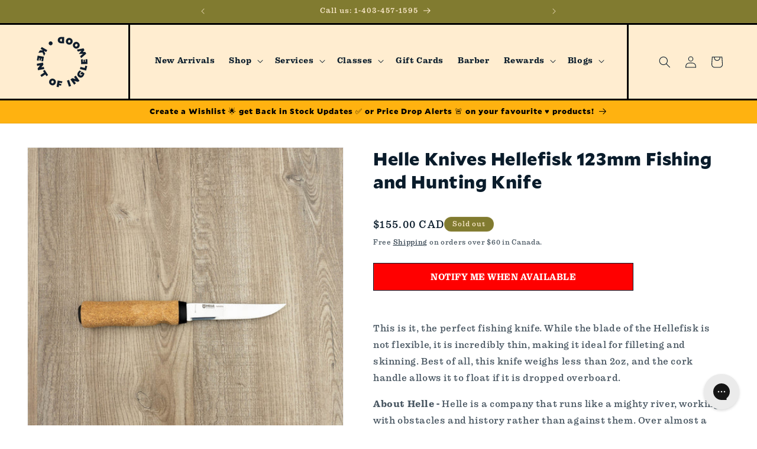

--- FILE ---
content_type: text/html; charset=utf-8
request_url: https://www.kentofinglewood.com/products/helle-knives-hellefisk-123mm-fishing-and-hunting-knife-cork-handle-and-leather-sheath
body_size: 65332
content:
<!doctype html>
<html class="js" lang="en">
  <head>
    <meta charset="utf-8">
    <meta http-equiv="X-UA-Compatible" content="IE=edge">
    <meta name="viewport" content="width=device-width,initial-scale=1">
    <meta name="theme-color" content="">
    <link rel="canonical" href="https://www.kentofinglewood.com/products/helle-knives-hellefisk-123mm-fishing-and-hunting-knife-cork-handle-and-leather-sheath"><link rel="icon" type="image/png" href="//www.kentofinglewood.com/cdn/shop/files/kent_of_inglewood_logo_2024_720px_BLUE.png?crop=center&height=32&v=1747857597&width=32"><link rel="preconnect" href="https://fonts.shopifycdn.com" crossorigin><title>
      Helle Knives Hellefisk 123mm Fishing and Hunting Knife
 &ndash; Kent of Inglewood</title>

    
      <meta name="description" content="This is it, the perfect fishing knife. While the blade of the Hellefisk is not flexible, it is incredibly thin, making it ideal for filleting and skinning. Best of all, this knife weighs less than 2oz, and the cork handle allows it to float if it is dropped overboard. About Helle - Helle is a company that runs like a m">
    

    

<meta property="og:site_name" content="Kent of Inglewood">
<meta property="og:url" content="https://www.kentofinglewood.com/products/helle-knives-hellefisk-123mm-fishing-and-hunting-knife-cork-handle-and-leather-sheath">
<meta property="og:title" content="Helle Knives Hellefisk 123mm Fishing and Hunting Knife">
<meta property="og:type" content="product">
<meta property="og:description" content="This is it, the perfect fishing knife. While the blade of the Hellefisk is not flexible, it is incredibly thin, making it ideal for filleting and skinning. Best of all, this knife weighs less than 2oz, and the cork handle allows it to float if it is dropped overboard. About Helle - Helle is a company that runs like a m"><meta property="og:image" content="http://www.kentofinglewood.com/cdn/shop/products/helle-hellefisk-1.jpg?v=1762457693">
  <meta property="og:image:secure_url" content="https://www.kentofinglewood.com/cdn/shop/products/helle-hellefisk-1.jpg?v=1762457693">
  <meta property="og:image:width" content="1500">
  <meta property="og:image:height" content="1500"><meta property="og:price:amount" content="155.00">
  <meta property="og:price:currency" content="CAD"><meta name="twitter:card" content="summary_large_image">
<meta name="twitter:title" content="Helle Knives Hellefisk 123mm Fishing and Hunting Knife">
<meta name="twitter:description" content="This is it, the perfect fishing knife. While the blade of the Hellefisk is not flexible, it is incredibly thin, making it ideal for filleting and skinning. Best of all, this knife weighs less than 2oz, and the cork handle allows it to float if it is dropped overboard. About Helle - Helle is a company that runs like a m">


    <script src="//www.kentofinglewood.com/cdn/shop/t/94/assets/constants.js?v=132983761750457495441741809611" defer="defer"></script>
    <script src="//www.kentofinglewood.com/cdn/shop/t/94/assets/pubsub.js?v=158357773527763999511741809609" defer="defer"></script>
    <script src="//www.kentofinglewood.com/cdn/shop/t/94/assets/global.js?v=122616255296182869541743543909" defer="defer"></script>
    <script src="//www.kentofinglewood.com/cdn/shop/t/94/assets/details-disclosure.js?v=13653116266235556501741809608" defer="defer"></script>
    <script src="//www.kentofinglewood.com/cdn/shop/t/94/assets/details-modal.js?v=25581673532751508451741809609" defer="defer"></script>
    <script src="//www.kentofinglewood.com/cdn/shop/t/94/assets/search-form.js?v=133129549252120666541741809608" defer="defer"></script><script>window.performance && window.performance.mark && window.performance.mark('shopify.content_for_header.start');</script><meta name="google-site-verification" content="m5iDSOu1Ooe3pO0a-PlHvR5XgenD8Bsn1Dq2tpKGF78">
<meta id="shopify-digital-wallet" name="shopify-digital-wallet" content="/7809471/digital_wallets/dialog">
<meta name="shopify-checkout-api-token" content="be7abd69b07b81109e8a2a8a4f519dd7">
<meta id="in-context-paypal-metadata" data-shop-id="7809471" data-venmo-supported="false" data-environment="production" data-locale="en_US" data-paypal-v4="true" data-currency="CAD">
<link rel="alternate" type="application/json+oembed" href="https://www.kentofinglewood.com/products/helle-knives-hellefisk-123mm-fishing-and-hunting-knife-cork-handle-and-leather-sheath.oembed">
<script async="async" src="/checkouts/internal/preloads.js?locale=en-CA"></script>
<link rel="preconnect" href="https://shop.app" crossorigin="anonymous">
<script async="async" src="https://shop.app/checkouts/internal/preloads.js?locale=en-CA&shop_id=7809471" crossorigin="anonymous"></script>
<script id="apple-pay-shop-capabilities" type="application/json">{"shopId":7809471,"countryCode":"CA","currencyCode":"CAD","merchantCapabilities":["supports3DS"],"merchantId":"gid:\/\/shopify\/Shop\/7809471","merchantName":"Kent of Inglewood","requiredBillingContactFields":["postalAddress","email","phone"],"requiredShippingContactFields":["postalAddress","email","phone"],"shippingType":"shipping","supportedNetworks":["visa","masterCard","amex","discover","interac","jcb"],"total":{"type":"pending","label":"Kent of Inglewood","amount":"1.00"},"shopifyPaymentsEnabled":true,"supportsSubscriptions":true}</script>
<script id="shopify-features" type="application/json">{"accessToken":"be7abd69b07b81109e8a2a8a4f519dd7","betas":["rich-media-storefront-analytics"],"domain":"www.kentofinglewood.com","predictiveSearch":true,"shopId":7809471,"locale":"en"}</script>
<script>var Shopify = Shopify || {};
Shopify.shop = "kent-of-inglewood.myshopify.com";
Shopify.locale = "en";
Shopify.currency = {"active":"CAD","rate":"1.0"};
Shopify.country = "CA";
Shopify.theme = {"name":"kent-of-inglewood\/Dawn-branch","id":142975434892,"schema_name":"Dawn","schema_version":"15.0.2","theme_store_id":null,"role":"main"};
Shopify.theme.handle = "null";
Shopify.theme.style = {"id":null,"handle":null};
Shopify.cdnHost = "www.kentofinglewood.com/cdn";
Shopify.routes = Shopify.routes || {};
Shopify.routes.root = "/";</script>
<script type="module">!function(o){(o.Shopify=o.Shopify||{}).modules=!0}(window);</script>
<script>!function(o){function n(){var o=[];function n(){o.push(Array.prototype.slice.apply(arguments))}return n.q=o,n}var t=o.Shopify=o.Shopify||{};t.loadFeatures=n(),t.autoloadFeatures=n()}(window);</script>
<script>
  window.ShopifyPay = window.ShopifyPay || {};
  window.ShopifyPay.apiHost = "shop.app\/pay";
  window.ShopifyPay.redirectState = null;
</script>
<script id="shop-js-analytics" type="application/json">{"pageType":"product"}</script>
<script defer="defer" async type="module" src="//www.kentofinglewood.com/cdn/shopifycloud/shop-js/modules/v2/client.init-shop-cart-sync_BT-GjEfc.en.esm.js"></script>
<script defer="defer" async type="module" src="//www.kentofinglewood.com/cdn/shopifycloud/shop-js/modules/v2/chunk.common_D58fp_Oc.esm.js"></script>
<script defer="defer" async type="module" src="//www.kentofinglewood.com/cdn/shopifycloud/shop-js/modules/v2/chunk.modal_xMitdFEc.esm.js"></script>
<script type="module">
  await import("//www.kentofinglewood.com/cdn/shopifycloud/shop-js/modules/v2/client.init-shop-cart-sync_BT-GjEfc.en.esm.js");
await import("//www.kentofinglewood.com/cdn/shopifycloud/shop-js/modules/v2/chunk.common_D58fp_Oc.esm.js");
await import("//www.kentofinglewood.com/cdn/shopifycloud/shop-js/modules/v2/chunk.modal_xMitdFEc.esm.js");

  window.Shopify.SignInWithShop?.initShopCartSync?.({"fedCMEnabled":true,"windoidEnabled":true});

</script>
<script defer="defer" async type="module" src="//www.kentofinglewood.com/cdn/shopifycloud/shop-js/modules/v2/client.payment-terms_Ci9AEqFq.en.esm.js"></script>
<script defer="defer" async type="module" src="//www.kentofinglewood.com/cdn/shopifycloud/shop-js/modules/v2/chunk.common_D58fp_Oc.esm.js"></script>
<script defer="defer" async type="module" src="//www.kentofinglewood.com/cdn/shopifycloud/shop-js/modules/v2/chunk.modal_xMitdFEc.esm.js"></script>
<script type="module">
  await import("//www.kentofinglewood.com/cdn/shopifycloud/shop-js/modules/v2/client.payment-terms_Ci9AEqFq.en.esm.js");
await import("//www.kentofinglewood.com/cdn/shopifycloud/shop-js/modules/v2/chunk.common_D58fp_Oc.esm.js");
await import("//www.kentofinglewood.com/cdn/shopifycloud/shop-js/modules/v2/chunk.modal_xMitdFEc.esm.js");

  
</script>
<script>
  window.Shopify = window.Shopify || {};
  if (!window.Shopify.featureAssets) window.Shopify.featureAssets = {};
  window.Shopify.featureAssets['shop-js'] = {"shop-cart-sync":["modules/v2/client.shop-cart-sync_DZOKe7Ll.en.esm.js","modules/v2/chunk.common_D58fp_Oc.esm.js","modules/v2/chunk.modal_xMitdFEc.esm.js"],"init-fed-cm":["modules/v2/client.init-fed-cm_B6oLuCjv.en.esm.js","modules/v2/chunk.common_D58fp_Oc.esm.js","modules/v2/chunk.modal_xMitdFEc.esm.js"],"shop-cash-offers":["modules/v2/client.shop-cash-offers_D2sdYoxE.en.esm.js","modules/v2/chunk.common_D58fp_Oc.esm.js","modules/v2/chunk.modal_xMitdFEc.esm.js"],"shop-login-button":["modules/v2/client.shop-login-button_QeVjl5Y3.en.esm.js","modules/v2/chunk.common_D58fp_Oc.esm.js","modules/v2/chunk.modal_xMitdFEc.esm.js"],"pay-button":["modules/v2/client.pay-button_DXTOsIq6.en.esm.js","modules/v2/chunk.common_D58fp_Oc.esm.js","modules/v2/chunk.modal_xMitdFEc.esm.js"],"shop-button":["modules/v2/client.shop-button_DQZHx9pm.en.esm.js","modules/v2/chunk.common_D58fp_Oc.esm.js","modules/v2/chunk.modal_xMitdFEc.esm.js"],"avatar":["modules/v2/client.avatar_BTnouDA3.en.esm.js"],"init-windoid":["modules/v2/client.init-windoid_CR1B-cfM.en.esm.js","modules/v2/chunk.common_D58fp_Oc.esm.js","modules/v2/chunk.modal_xMitdFEc.esm.js"],"init-shop-for-new-customer-accounts":["modules/v2/client.init-shop-for-new-customer-accounts_C_vY_xzh.en.esm.js","modules/v2/client.shop-login-button_QeVjl5Y3.en.esm.js","modules/v2/chunk.common_D58fp_Oc.esm.js","modules/v2/chunk.modal_xMitdFEc.esm.js"],"init-shop-email-lookup-coordinator":["modules/v2/client.init-shop-email-lookup-coordinator_BI7n9ZSv.en.esm.js","modules/v2/chunk.common_D58fp_Oc.esm.js","modules/v2/chunk.modal_xMitdFEc.esm.js"],"init-shop-cart-sync":["modules/v2/client.init-shop-cart-sync_BT-GjEfc.en.esm.js","modules/v2/chunk.common_D58fp_Oc.esm.js","modules/v2/chunk.modal_xMitdFEc.esm.js"],"shop-toast-manager":["modules/v2/client.shop-toast-manager_DiYdP3xc.en.esm.js","modules/v2/chunk.common_D58fp_Oc.esm.js","modules/v2/chunk.modal_xMitdFEc.esm.js"],"init-customer-accounts":["modules/v2/client.init-customer-accounts_D9ZNqS-Q.en.esm.js","modules/v2/client.shop-login-button_QeVjl5Y3.en.esm.js","modules/v2/chunk.common_D58fp_Oc.esm.js","modules/v2/chunk.modal_xMitdFEc.esm.js"],"init-customer-accounts-sign-up":["modules/v2/client.init-customer-accounts-sign-up_iGw4briv.en.esm.js","modules/v2/client.shop-login-button_QeVjl5Y3.en.esm.js","modules/v2/chunk.common_D58fp_Oc.esm.js","modules/v2/chunk.modal_xMitdFEc.esm.js"],"shop-follow-button":["modules/v2/client.shop-follow-button_CqMgW2wH.en.esm.js","modules/v2/chunk.common_D58fp_Oc.esm.js","modules/v2/chunk.modal_xMitdFEc.esm.js"],"checkout-modal":["modules/v2/client.checkout-modal_xHeaAweL.en.esm.js","modules/v2/chunk.common_D58fp_Oc.esm.js","modules/v2/chunk.modal_xMitdFEc.esm.js"],"shop-login":["modules/v2/client.shop-login_D91U-Q7h.en.esm.js","modules/v2/chunk.common_D58fp_Oc.esm.js","modules/v2/chunk.modal_xMitdFEc.esm.js"],"lead-capture":["modules/v2/client.lead-capture_BJmE1dJe.en.esm.js","modules/v2/chunk.common_D58fp_Oc.esm.js","modules/v2/chunk.modal_xMitdFEc.esm.js"],"payment-terms":["modules/v2/client.payment-terms_Ci9AEqFq.en.esm.js","modules/v2/chunk.common_D58fp_Oc.esm.js","modules/v2/chunk.modal_xMitdFEc.esm.js"]};
</script>
<script>(function() {
  var isLoaded = false;
  function asyncLoad() {
    if (isLoaded) return;
    isLoaded = true;
    var urls = ["https:\/\/cdn-scripts.signifyd.com\/shopify\/script-tag.js?shop=kent-of-inglewood.myshopify.com","https:\/\/cdn-loyalty.yotpo.com\/loader\/IL9uxP4Oz2ZGm-8fGQb53Q.js?shop=kent-of-inglewood.myshopify.com","https:\/\/bingshoppingtoolshopifyapp-prod.trafficmanager.net\/uet\/tracking_script?shop=kent-of-inglewood.myshopify.com","https:\/\/config.gorgias.chat\/bundle-loader\/01GYCBQTRT87PRQWBEA2JM3ZVP?source=shopify1click\u0026shop=kent-of-inglewood.myshopify.com","https:\/\/cdn.nfcube.com\/instafeed-1a5e227681ca1e578e06730e0f544df8.js?shop=kent-of-inglewood.myshopify.com","https:\/\/cdn.9gtb.com\/loader.js?g_cvt_id=558abdb9-be56-4236-b15d-53d0b2d1c928\u0026shop=kent-of-inglewood.myshopify.com"];
    for (var i = 0; i < urls.length; i++) {
      var s = document.createElement('script');
      s.type = 'text/javascript';
      s.async = true;
      s.src = urls[i];
      var x = document.getElementsByTagName('script')[0];
      x.parentNode.insertBefore(s, x);
    }
  };
  if(window.attachEvent) {
    window.attachEvent('onload', asyncLoad);
  } else {
    window.addEventListener('load', asyncLoad, false);
  }
})();</script>
<script id="__st">var __st={"a":7809471,"offset":-25200,"reqid":"4b65675d-fa04-4700-b3e5-0c0fb02ec263-1769396988","pageurl":"www.kentofinglewood.com\/products\/helle-knives-hellefisk-123mm-fishing-and-hunting-knife-cork-handle-and-leather-sheath","u":"e3b3222b714d","p":"product","rtyp":"product","rid":1697295269940};</script>
<script>window.ShopifyPaypalV4VisibilityTracking = true;</script>
<script id="captcha-bootstrap">!function(){'use strict';const t='contact',e='account',n='new_comment',o=[[t,t],['blogs',n],['comments',n],[t,'customer']],c=[[e,'customer_login'],[e,'guest_login'],[e,'recover_customer_password'],[e,'create_customer']],r=t=>t.map((([t,e])=>`form[action*='/${t}']:not([data-nocaptcha='true']) input[name='form_type'][value='${e}']`)).join(','),a=t=>()=>t?[...document.querySelectorAll(t)].map((t=>t.form)):[];function s(){const t=[...o],e=r(t);return a(e)}const i='password',u='form_key',d=['recaptcha-v3-token','g-recaptcha-response','h-captcha-response',i],f=()=>{try{return window.sessionStorage}catch{return}},m='__shopify_v',_=t=>t.elements[u];function p(t,e,n=!1){try{const o=window.sessionStorage,c=JSON.parse(o.getItem(e)),{data:r}=function(t){const{data:e,action:n}=t;return t[m]||n?{data:e,action:n}:{data:t,action:n}}(c);for(const[e,n]of Object.entries(r))t.elements[e]&&(t.elements[e].value=n);n&&o.removeItem(e)}catch(o){console.error('form repopulation failed',{error:o})}}const l='form_type',E='cptcha';function T(t){t.dataset[E]=!0}const w=window,h=w.document,L='Shopify',v='ce_forms',y='captcha';let A=!1;((t,e)=>{const n=(g='f06e6c50-85a8-45c8-87d0-21a2b65856fe',I='https://cdn.shopify.com/shopifycloud/storefront-forms-hcaptcha/ce_storefront_forms_captcha_hcaptcha.v1.5.2.iife.js',D={infoText:'Protected by hCaptcha',privacyText:'Privacy',termsText:'Terms'},(t,e,n)=>{const o=w[L][v],c=o.bindForm;if(c)return c(t,g,e,D).then(n);var r;o.q.push([[t,g,e,D],n]),r=I,A||(h.body.append(Object.assign(h.createElement('script'),{id:'captcha-provider',async:!0,src:r})),A=!0)});var g,I,D;w[L]=w[L]||{},w[L][v]=w[L][v]||{},w[L][v].q=[],w[L][y]=w[L][y]||{},w[L][y].protect=function(t,e){n(t,void 0,e),T(t)},Object.freeze(w[L][y]),function(t,e,n,w,h,L){const[v,y,A,g]=function(t,e,n){const i=e?o:[],u=t?c:[],d=[...i,...u],f=r(d),m=r(i),_=r(d.filter((([t,e])=>n.includes(e))));return[a(f),a(m),a(_),s()]}(w,h,L),I=t=>{const e=t.target;return e instanceof HTMLFormElement?e:e&&e.form},D=t=>v().includes(t);t.addEventListener('submit',(t=>{const e=I(t);if(!e)return;const n=D(e)&&!e.dataset.hcaptchaBound&&!e.dataset.recaptchaBound,o=_(e),c=g().includes(e)&&(!o||!o.value);(n||c)&&t.preventDefault(),c&&!n&&(function(t){try{if(!f())return;!function(t){const e=f();if(!e)return;const n=_(t);if(!n)return;const o=n.value;o&&e.removeItem(o)}(t);const e=Array.from(Array(32),(()=>Math.random().toString(36)[2])).join('');!function(t,e){_(t)||t.append(Object.assign(document.createElement('input'),{type:'hidden',name:u})),t.elements[u].value=e}(t,e),function(t,e){const n=f();if(!n)return;const o=[...t.querySelectorAll(`input[type='${i}']`)].map((({name:t})=>t)),c=[...d,...o],r={};for(const[a,s]of new FormData(t).entries())c.includes(a)||(r[a]=s);n.setItem(e,JSON.stringify({[m]:1,action:t.action,data:r}))}(t,e)}catch(e){console.error('failed to persist form',e)}}(e),e.submit())}));const S=(t,e)=>{t&&!t.dataset[E]&&(n(t,e.some((e=>e===t))),T(t))};for(const o of['focusin','change'])t.addEventListener(o,(t=>{const e=I(t);D(e)&&S(e,y())}));const B=e.get('form_key'),M=e.get(l),P=B&&M;t.addEventListener('DOMContentLoaded',(()=>{const t=y();if(P)for(const e of t)e.elements[l].value===M&&p(e,B);[...new Set([...A(),...v().filter((t=>'true'===t.dataset.shopifyCaptcha))])].forEach((e=>S(e,t)))}))}(h,new URLSearchParams(w.location.search),n,t,e,['guest_login'])})(!0,!0)}();</script>
<script integrity="sha256-4kQ18oKyAcykRKYeNunJcIwy7WH5gtpwJnB7kiuLZ1E=" data-source-attribution="shopify.loadfeatures" defer="defer" src="//www.kentofinglewood.com/cdn/shopifycloud/storefront/assets/storefront/load_feature-a0a9edcb.js" crossorigin="anonymous"></script>
<script crossorigin="anonymous" defer="defer" src="//www.kentofinglewood.com/cdn/shopifycloud/storefront/assets/shopify_pay/storefront-65b4c6d7.js?v=20250812"></script>
<script data-source-attribution="shopify.dynamic_checkout.dynamic.init">var Shopify=Shopify||{};Shopify.PaymentButton=Shopify.PaymentButton||{isStorefrontPortableWallets:!0,init:function(){window.Shopify.PaymentButton.init=function(){};var t=document.createElement("script");t.src="https://www.kentofinglewood.com/cdn/shopifycloud/portable-wallets/latest/portable-wallets.en.js",t.type="module",document.head.appendChild(t)}};
</script>
<script data-source-attribution="shopify.dynamic_checkout.buyer_consent">
  function portableWalletsHideBuyerConsent(e){var t=document.getElementById("shopify-buyer-consent"),n=document.getElementById("shopify-subscription-policy-button");t&&n&&(t.classList.add("hidden"),t.setAttribute("aria-hidden","true"),n.removeEventListener("click",e))}function portableWalletsShowBuyerConsent(e){var t=document.getElementById("shopify-buyer-consent"),n=document.getElementById("shopify-subscription-policy-button");t&&n&&(t.classList.remove("hidden"),t.removeAttribute("aria-hidden"),n.addEventListener("click",e))}window.Shopify?.PaymentButton&&(window.Shopify.PaymentButton.hideBuyerConsent=portableWalletsHideBuyerConsent,window.Shopify.PaymentButton.showBuyerConsent=portableWalletsShowBuyerConsent);
</script>
<script>
  function portableWalletsCleanup(e){e&&e.src&&console.error("Failed to load portable wallets script "+e.src);var t=document.querySelectorAll("shopify-accelerated-checkout .shopify-payment-button__skeleton, shopify-accelerated-checkout-cart .wallet-cart-button__skeleton"),e=document.getElementById("shopify-buyer-consent");for(let e=0;e<t.length;e++)t[e].remove();e&&e.remove()}function portableWalletsNotLoadedAsModule(e){e instanceof ErrorEvent&&"string"==typeof e.message&&e.message.includes("import.meta")&&"string"==typeof e.filename&&e.filename.includes("portable-wallets")&&(window.removeEventListener("error",portableWalletsNotLoadedAsModule),window.Shopify.PaymentButton.failedToLoad=e,"loading"===document.readyState?document.addEventListener("DOMContentLoaded",window.Shopify.PaymentButton.init):window.Shopify.PaymentButton.init())}window.addEventListener("error",portableWalletsNotLoadedAsModule);
</script>

<script type="module" src="https://www.kentofinglewood.com/cdn/shopifycloud/portable-wallets/latest/portable-wallets.en.js" onError="portableWalletsCleanup(this)" crossorigin="anonymous"></script>
<script nomodule>
  document.addEventListener("DOMContentLoaded", portableWalletsCleanup);
</script>

<link id="shopify-accelerated-checkout-styles" rel="stylesheet" media="screen" href="https://www.kentofinglewood.com/cdn/shopifycloud/portable-wallets/latest/accelerated-checkout-backwards-compat.css" crossorigin="anonymous">
<style id="shopify-accelerated-checkout-cart">
        #shopify-buyer-consent {
  margin-top: 1em;
  display: inline-block;
  width: 100%;
}

#shopify-buyer-consent.hidden {
  display: none;
}

#shopify-subscription-policy-button {
  background: none;
  border: none;
  padding: 0;
  text-decoration: underline;
  font-size: inherit;
  cursor: pointer;
}

#shopify-subscription-policy-button::before {
  box-shadow: none;
}

      </style>
<script id="sections-script" data-sections="header" defer="defer" src="//www.kentofinglewood.com/cdn/shop/t/94/compiled_assets/scripts.js?v=34546"></script>
<script>window.performance && window.performance.mark && window.performance.mark('shopify.content_for_header.end');</script>


<link rel="stylesheet" href="https://use.typekit.net/gkg6vix.css">
    <style data-shopify>

      @font-face {
    font-family: "Mallory-Black";
    src: url('https://cdn.shopify.com/s/files/1/0780/9471/files/Mallory-Black.woff2') format('woff2'),
         url('https://cdn.shopify.com/s/files/1/0780/9471/files/Mallory-Black.woff') format('woff');
    font-weight: normal;
    font-style: normal;
    font-display: swap;
        }

 

      @font-face {
  font-family: Aleo;
  font-weight: 400;
  font-style: normal;
  font-display: swap;
  src: url("//www.kentofinglewood.com/cdn/fonts/aleo/aleo_n4.136670fa4cfe14df9f97954729b65c53d88b12be.woff2") format("woff2"),
       url("//www.kentofinglewood.com/cdn/fonts/aleo/aleo_n4.5d64991d1f526ac4e19640bbdebcbc191ef24ad0.woff") format("woff");
}

      @font-face {
  font-family: Aleo;
  font-weight: 700;
  font-style: normal;
  font-display: swap;
  src: url("//www.kentofinglewood.com/cdn/fonts/aleo/aleo_n7.bb6a195ae8203890c5b6ffd628bee17104cc686d.woff2") format("woff2"),
       url("//www.kentofinglewood.com/cdn/fonts/aleo/aleo_n7.071af82e6c05ec82c5ab10eface7d1bae9723490.woff") format("woff");
}

      @font-face {
  font-family: Aleo;
  font-weight: 400;
  font-style: italic;
  font-display: swap;
  src: url("//www.kentofinglewood.com/cdn/fonts/aleo/aleo_i4.88a25861c09f2509923c34ba3366e47df60bc543.woff2") format("woff2"),
       url("//www.kentofinglewood.com/cdn/fonts/aleo/aleo_i4.7b233ab952f02df341ea5501e4220a671d323710.woff") format("woff");
}

      @font-face {
  font-family: Aleo;
  font-weight: 700;
  font-style: italic;
  font-display: swap;
  src: url("//www.kentofinglewood.com/cdn/fonts/aleo/aleo_i7.6db85f6e645c64d34d8e29efcc908fa9de7ecbca.woff2") format("woff2"),
       url("//www.kentofinglewood.com/cdn/fonts/aleo/aleo_i7.3a33fa5ea79edeaa5ef94d93d95ff1b74cc7781f.woff") format("woff");
}

      @font-face {
  font-family: Aleo;
  font-weight: 800;
  font-style: normal;
  font-display: swap;
  src: url("//www.kentofinglewood.com/cdn/fonts/aleo/aleo_n8.3521489f6142f26382bcf27d706a8407b987fc89.woff2") format("woff2"),
       url("//www.kentofinglewood.com/cdn/fonts/aleo/aleo_n8.d404295ecd146ae506b8e97e25531859a799f420.woff") format("woff");
}


      
        :root,
        .color-background-1 {
          --color-background: 255,255,255;
        
          --gradient-background: #ffffff;
        

        

        --color-foreground: 10,28,43;
        --color-background-contrast: 191,191,191;
        --color-shadow: 18,18,18;
        --color-button: 10,28,43;
        --color-button-text: 255,255,255;
        --color-secondary-button: 255,255,255;
        --color-secondary-button-text: 10,28,43;
        --color-link: 10,28,43;
        --color-badge-foreground: 10,28,43;
        --color-badge-background: 255,255,255;
        --color-badge-border: 10,28,43;
        --payment-terms-background-color: rgb(255 255 255);
      }
      
        
        .color-background-2 {
          --color-background: 243,243,243;
        
          --gradient-background: #f3f3f3;
        

        

        --color-foreground: 18,18,18;
        --color-background-contrast: 179,179,179;
        --color-shadow: 18,18,18;
        --color-button: 18,18,18;
        --color-button-text: 243,243,243;
        --color-secondary-button: 243,243,243;
        --color-secondary-button-text: 18,18,18;
        --color-link: 18,18,18;
        --color-badge-foreground: 18,18,18;
        --color-badge-background: 243,243,243;
        --color-badge-border: 18,18,18;
        --payment-terms-background-color: rgb(243 243 243);
      }
      
        
        .color-inverse {
          --color-background: 129,123,48;
        
          --gradient-background: #817b30;
        

        

        --color-foreground: 255,237,208;
        --color-background-contrast: 36,34,13;
        --color-shadow: 18,18,18;
        --color-button: 255,255,255;
        --color-button-text: 18,18,18;
        --color-secondary-button: 129,123,48;
        --color-secondary-button-text: 255,255,255;
        --color-link: 255,255,255;
        --color-badge-foreground: 255,237,208;
        --color-badge-background: 129,123,48;
        --color-badge-border: 255,237,208;
        --payment-terms-background-color: rgb(129 123 48);
      }
      
        
        .color-accent-1 {
          --color-background: 255,237,208;
        
          --gradient-background: #ffedd0;
        

        

        --color-foreground: 10,28,43;
        --color-background-contrast: 255,188,81;
        --color-shadow: 18,18,18;
        --color-button: 255,255,255;
        --color-button-text: 18,18,18;
        --color-secondary-button: 255,237,208;
        --color-secondary-button-text: 18,18,18;
        --color-link: 18,18,18;
        --color-badge-foreground: 10,28,43;
        --color-badge-background: 255,237,208;
        --color-badge-border: 10,28,43;
        --payment-terms-background-color: rgb(255 237 208);
      }
      
        
        .color-accent-2 {
          --color-background: 10,28,43;
        
          --gradient-background: #0a1c2b;
        

        

        --color-foreground: 255,255,255;
        --color-background-contrast: 91,160,217;
        --color-shadow: 18,18,18;
        --color-button: 255,255,255;
        --color-button-text: 10,28,43;
        --color-secondary-button: 10,28,43;
        --color-secondary-button-text: 255,255,255;
        --color-link: 255,255,255;
        --color-badge-foreground: 255,255,255;
        --color-badge-background: 10,28,43;
        --color-badge-border: 255,255,255;
        --payment-terms-background-color: rgb(10 28 43);
      }
      
        
        .color-scheme-72f4d091-a18d-4ddc-9818-8a6a05db313d {
          --color-background: 154,154,162;
        
          --gradient-background: #9a9aa2;
        

        

        --color-foreground: 255,255,255;
        --color-background-contrast: 90,90,98;
        --color-shadow: 10,28,43;
        --color-button: 10,28,43;
        --color-button-text: 255,255,255;
        --color-secondary-button: 154,154,162;
        --color-secondary-button-text: 18,18,18;
        --color-link: 18,18,18;
        --color-badge-foreground: 255,255,255;
        --color-badge-background: 154,154,162;
        --color-badge-border: 255,255,255;
        --payment-terms-background-color: rgb(154 154 162);
      }
      
        
        .color-scheme-8019638d-42b4-4382-9d21-ba4a62cd2a63 {
          --color-background: 255,255,255;
        
          --gradient-background: linear-gradient(180deg, rgba(10, 28, 43, 1), rgba(174, 153, 50, 0.45) 100%);
        

        

        --color-foreground: 255,255,255;
        --color-background-contrast: 191,191,191;
        --color-shadow: 18,18,18;
        --color-button: 18,18,18;
        --color-button-text: 255,255,255;
        --color-secondary-button: 255,255,255;
        --color-secondary-button-text: 18,18,18;
        --color-link: 18,18,18;
        --color-badge-foreground: 255,255,255;
        --color-badge-background: 255,255,255;
        --color-badge-border: 255,255,255;
        --payment-terms-background-color: rgb(255 255 255);
      }
      
        
        .color-scheme-d5907c55-79c5-44d5-8a34-dfd2f56222d5 {
          --color-background: 255,255,255;
        
          --gradient-background: #ffffff;
        

        

        --color-foreground: 10,28,43;
        --color-background-contrast: 191,191,191;
        --color-shadow: 18,18,18;
        --color-button: 10,28,43;
        --color-button-text: 255,255,255;
        --color-secondary-button: 255,255,255;
        --color-secondary-button-text: 10,28,43;
        --color-link: 10,28,43;
        --color-badge-foreground: 10,28,43;
        --color-badge-background: 255,255,255;
        --color-badge-border: 10,28,43;
        --payment-terms-background-color: rgb(255 255 255);
      }
      
        
        .color-scheme-bcd5d56e-b48a-4421-be64-0f3ca71d399f {
          --color-background: 134,44,76;
        
          --gradient-background: #862c4c;
        

        

        --color-foreground: 255,237,208;
        --color-background-contrast: 38,12,22;
        --color-shadow: 18,18,18;
        --color-button: 134,44,76;
        --color-button-text: 255,255,255;
        --color-secondary-button: 134,44,76;
        --color-secondary-button-text: 10,28,43;
        --color-link: 10,28,43;
        --color-badge-foreground: 255,237,208;
        --color-badge-background: 134,44,76;
        --color-badge-border: 255,237,208;
        --payment-terms-background-color: rgb(134 44 76);
      }
      
        
        .color-scheme-b1596864-3fed-41c5-b6cd-ba602170368e {
          --color-background: 255,178,16;
        
          --gradient-background: linear-gradient(0deg, rgba(255, 178, 16, 1) 100%, rgba(255, 204, 75, 1) 100%);
        

        

        --color-foreground: 0,0,0;
        --color-background-contrast: 144,97,0;
        --color-shadow: 18,18,18;
        --color-button: 10,28,43;
        --color-button-text: 255,255,255;
        --color-secondary-button: 255,178,16;
        --color-secondary-button-text: 10,28,43;
        --color-link: 10,28,43;
        --color-badge-foreground: 0,0,0;
        --color-badge-background: 255,178,16;
        --color-badge-border: 0,0,0;
        --payment-terms-background-color: rgb(255 178 16);
      }
      
        
        .color-scheme-91c559ae-b9d1-4bc1-a634-a98f1de0baeb {
          --color-background: 255,255,255;
        
          --gradient-background: #ffffff;
        

        

        --color-foreground: 10,28,43;
        --color-background-contrast: 191,191,191;
        --color-shadow: 18,18,18;
        --color-button: 10,28,43;
        --color-button-text: 255,255,255;
        --color-secondary-button: 255,255,255;
        --color-secondary-button-text: 10,28,43;
        --color-link: 10,28,43;
        --color-badge-foreground: 10,28,43;
        --color-badge-background: 255,255,255;
        --color-badge-border: 10,28,43;
        --payment-terms-background-color: rgb(255 255 255);
      }
      
        
        .color-scheme-20b0ee8e-e59d-40b1-abcc-713b28e56933 {
          --color-background: 10,28,43;
        
          --gradient-background: #0a1c2b;
        

        

        --color-foreground: 255,255,255;
        --color-background-contrast: 91,160,217;
        --color-shadow: 18,18,18;
        --color-button: 255,255,255;
        --color-button-text: 255,255,255;
        --color-secondary-button: 10,28,43;
        --color-secondary-button-text: 10,28,43;
        --color-link: 10,28,43;
        --color-badge-foreground: 255,255,255;
        --color-badge-background: 10,28,43;
        --color-badge-border: 255,255,255;
        --payment-terms-background-color: rgb(10 28 43);
      }
      

      body, .color-background-1, .color-background-2, .color-inverse, .color-accent-1, .color-accent-2, .color-scheme-72f4d091-a18d-4ddc-9818-8a6a05db313d, .color-scheme-8019638d-42b4-4382-9d21-ba4a62cd2a63, .color-scheme-d5907c55-79c5-44d5-8a34-dfd2f56222d5, .color-scheme-bcd5d56e-b48a-4421-be64-0f3ca71d399f, .color-scheme-b1596864-3fed-41c5-b6cd-ba602170368e, .color-scheme-91c559ae-b9d1-4bc1-a634-a98f1de0baeb, .color-scheme-20b0ee8e-e59d-40b1-abcc-713b28e56933 {
        color: rgba(var(--color-foreground), 0.75);
        background-color: rgb(var(--color-background));
      }

      :root {
        --font-body-family: "pulpo", serif;
        --font-body-style: normal;
        --font-body-weight: 400;
        --font-body-weight-bold: 700;

        --font-heading-family: "Mallory-Black", serif;
        --font-heading-style: normal;
        --font-heading-weight: normal;

        --font-body-scale: 1.0;
        --font-heading-scale: 1.0;

        --media-padding: px;
        --media-border-opacity: 0.05;
        --media-border-width: 1px;
        --media-radius: 0px;
        --media-shadow-opacity: 0.0;
        --media-shadow-horizontal-offset: 0px;
        --media-shadow-vertical-offset: 4px;
        --media-shadow-blur-radius: 5px;
        --media-shadow-visible: 0;

        --page-width: 140rem;
        --page-width-margin: 0rem;

        --product-card-image-padding: 0.0rem;
        --product-card-corner-radius: 0.0rem;
        --product-card-text-alignment: center;
        --product-card-border-width: 0.0rem;
        --product-card-border-opacity: 0.1;
        --product-card-shadow-opacity: 0.0;
        --product-card-shadow-visible: 0;
        --product-card-shadow-horizontal-offset: 0.0rem;
        --product-card-shadow-vertical-offset: 0.4rem;
        --product-card-shadow-blur-radius: 0.5rem;

        --collection-card-image-padding: 0.4rem;
        --collection-card-corner-radius: 0.0rem;
        --collection-card-text-alignment: left;
        --collection-card-border-width: 0.0rem;
        --collection-card-border-opacity: 0.1;
        --collection-card-shadow-opacity: 0.0;
        --collection-card-shadow-visible: 0;
        --collection-card-shadow-horizontal-offset: 0.0rem;
        --collection-card-shadow-vertical-offset: 0.4rem;
        --collection-card-shadow-blur-radius: 0.5rem;

        --blog-card-image-padding: 0.0rem;
        --blog-card-corner-radius: 0.0rem;
        --blog-card-text-alignment: left;
        --blog-card-border-width: 0.0rem;
        --blog-card-border-opacity: 0.1;
        --blog-card-shadow-opacity: 0.0;
        --blog-card-shadow-visible: 0;
        --blog-card-shadow-horizontal-offset: 0.0rem;
        --blog-card-shadow-vertical-offset: 0.4rem;
        --blog-card-shadow-blur-radius: 0.5rem;

        --badge-corner-radius: 4.0rem;

        --popup-border-width: 1px;
        --popup-border-opacity: 0.1;
        --popup-corner-radius: 0px;
        --popup-shadow-opacity: 0.0;
        --popup-shadow-horizontal-offset: 0px;
        --popup-shadow-vertical-offset: 4px;
        --popup-shadow-blur-radius: 5px;

        --drawer-border-width: 1px;
        --drawer-border-opacity: 0.1;
        --drawer-shadow-opacity: 0.0;
        --drawer-shadow-horizontal-offset: 0px;
        --drawer-shadow-vertical-offset: 4px;
        --drawer-shadow-blur-radius: 5px;

        --spacing-sections-desktop: 0px;
        --spacing-sections-mobile: 0px;

        --grid-desktop-vertical-spacing: 8px;
        --grid-desktop-horizontal-spacing: 8px;
        --grid-mobile-vertical-spacing: 4px;
        --grid-mobile-horizontal-spacing: 4px;

        --text-boxes-border-opacity: 0.1;
        --text-boxes-border-width: 0px;
        --text-boxes-radius: 0px;
        --text-boxes-shadow-opacity: 0.0;
        --text-boxes-shadow-visible: 0;
        --text-boxes-shadow-horizontal-offset: 0px;
        --text-boxes-shadow-vertical-offset: 4px;
        --text-boxes-shadow-blur-radius: 5px;

        --buttons-radius: 0px;
        --buttons-radius-outset: 0px;
        --buttons-border-width: 1px;
        --buttons-border-opacity: 1.0;
        --buttons-shadow-opacity: 0.0;
        --buttons-shadow-visible: 0;
        --buttons-shadow-horizontal-offset: 0px;
        --buttons-shadow-vertical-offset: 4px;
        --buttons-shadow-blur-radius: 5px;
        --buttons-border-offset: 0px;

        --inputs-radius: 0px;
        --inputs-border-width: 1px;
        --inputs-border-opacity: 0.55;
        --inputs-shadow-opacity: 0.0;
        --inputs-shadow-horizontal-offset: 0px;
        --inputs-margin-offset: 0px;
        --inputs-shadow-vertical-offset: 4px;
        --inputs-shadow-blur-radius: 5px;
        --inputs-radius-outset: 0px;

        --variant-pills-radius: 0px;
        --variant-pills-border-width: 2px;
        --variant-pills-border-opacity: 1.0;
        --variant-pills-shadow-opacity: 0.0;
        --variant-pills-shadow-horizontal-offset: 0px;
        --variant-pills-shadow-vertical-offset: 4px;
        --variant-pills-shadow-blur-radius: 5px;
      }

      *,
      *::before,
      *::after {
        box-sizing: inherit;
      }

      html {
        box-sizing: border-box;
        font-size: calc(var(--font-body-scale) * 62.5%);
        height: 100%;
      }

      body {
        display: grid;
        grid-template-rows: auto auto 1fr auto;
        grid-template-columns: 100%;
        min-height: 100%;
        margin: 0;
        font-size: 1.5rem;
        letter-spacing: 0.06rem;
        line-height: calc(1 + 0.8 / var(--font-body-scale));
        font-family: var(--font-body-family);
        font-style: var(--font-body-style);
        font-weight: var(--font-body-weight);
      }

      @media screen and (min-width: 750px) {
        body {
          font-size: 1.6rem;
        }
      }
    </style>

    <link href="//www.kentofinglewood.com/cdn/shop/t/94/assets/base.css?v=101990800605603452641741809610" rel="stylesheet" type="text/css" media="all" />
    <link rel="stylesheet" href="//www.kentofinglewood.com/cdn/shop/t/94/assets/component-cart-items.css?v=118017271658761785531741809610" media="print" onload="this.media='all'"><link href="//www.kentofinglewood.com/cdn/shop/t/94/assets/component-cart-drawer.css?v=19530961819213608911741809609" rel="stylesheet" type="text/css" media="all" />
      <link href="//www.kentofinglewood.com/cdn/shop/t/94/assets/component-cart.css?v=171250146493195823491741809611" rel="stylesheet" type="text/css" media="all" />
      <link href="//www.kentofinglewood.com/cdn/shop/t/94/assets/component-totals.css?v=15906652033866631521741809611" rel="stylesheet" type="text/css" media="all" />
      <link href="//www.kentofinglewood.com/cdn/shop/t/94/assets/component-price.css?v=50907978076574665261750272782" rel="stylesheet" type="text/css" media="all" />
      <link href="//www.kentofinglewood.com/cdn/shop/t/94/assets/component-discounts.css?v=152760482443307489271741809612" rel="stylesheet" type="text/css" media="all" />

      <link rel="preload" as="font" href="//www.kentofinglewood.com/cdn/fonts/aleo/aleo_n4.136670fa4cfe14df9f97954729b65c53d88b12be.woff2" type="font/woff2" crossorigin>
      

      <link rel="preload" as="font" href="//www.kentofinglewood.com/cdn/fonts/aleo/aleo_n8.3521489f6142f26382bcf27d706a8407b987fc89.woff2" type="font/woff2" crossorigin>
      
<link
        rel="stylesheet"
        href="//www.kentofinglewood.com/cdn/shop/t/94/assets/component-predictive-search.css?v=118923337488134913561741809610"
        media="print"
        onload="this.media='all'"
      ><script>
      if (Shopify.designMode) {
        document.documentElement.classList.add('shopify-design-mode');
      }
    </script>
    <link href="//www.kentofinglewood.com/cdn/shop/t/94/assets/ep-custom.css?v=120802686848133195151769214095" rel="stylesheet" type="text/css" media="all" /> 

  <!-- BEGIN app block: shopify://apps/yotpo-product-reviews/blocks/settings/eb7dfd7d-db44-4334-bc49-c893b51b36cf -->


  <script type="text/javascript" src="https://cdn-widgetsrepository.yotpo.com/v1/loader/GlwI2M5L42YMxl5X4cBtVLY9Q11fybYJTFvzx3Uz?languageCode=en" async></script>



  
<!-- END app block --><!-- BEGIN app block: shopify://apps/klaviyo-email-marketing-sms/blocks/klaviyo-onsite-embed/2632fe16-c075-4321-a88b-50b567f42507 -->












  <script async src="https://static.klaviyo.com/onsite/js/LwJbkb/klaviyo.js?company_id=LwJbkb"></script>
  <script>!function(){if(!window.klaviyo){window._klOnsite=window._klOnsite||[];try{window.klaviyo=new Proxy({},{get:function(n,i){return"push"===i?function(){var n;(n=window._klOnsite).push.apply(n,arguments)}:function(){for(var n=arguments.length,o=new Array(n),w=0;w<n;w++)o[w]=arguments[w];var t="function"==typeof o[o.length-1]?o.pop():void 0,e=new Promise((function(n){window._klOnsite.push([i].concat(o,[function(i){t&&t(i),n(i)}]))}));return e}}})}catch(n){window.klaviyo=window.klaviyo||[],window.klaviyo.push=function(){var n;(n=window._klOnsite).push.apply(n,arguments)}}}}();</script>

  
    <script id="viewed_product">
      if (item == null) {
        var _learnq = _learnq || [];

        var MetafieldReviews = null
        var MetafieldYotpoRating = null
        var MetafieldYotpoCount = null
        var MetafieldLooxRating = null
        var MetafieldLooxCount = null
        var okendoProduct = null
        var okendoProductReviewCount = null
        var okendoProductReviewAverageValue = null
        try {
          // The following fields are used for Customer Hub recently viewed in order to add reviews.
          // This information is not part of __kla_viewed. Instead, it is part of __kla_viewed_reviewed_items
          MetafieldReviews = {"rating":{"scale_min":"1.0","scale_max":"5.0","value":"3.7"},"rating_count":3};
          MetafieldYotpoRating = "3.7"
          MetafieldYotpoCount = "3"
          MetafieldLooxRating = null
          MetafieldLooxCount = null

          okendoProduct = null
          // If the okendo metafield is not legacy, it will error, which then requires the new json formatted data
          if (okendoProduct && 'error' in okendoProduct) {
            okendoProduct = null
          }
          okendoProductReviewCount = okendoProduct ? okendoProduct.reviewCount : null
          okendoProductReviewAverageValue = okendoProduct ? okendoProduct.reviewAverageValue : null
        } catch (error) {
          console.error('Error in Klaviyo onsite reviews tracking:', error);
        }

        var item = {
          Name: "Helle Knives Hellefisk 123mm Fishing and Hunting Knife",
          ProductID: 1697295269940,
          Categories: ["12c27 Stainless Steel","All","All Outdoor Knives","All Outdoors","Helle Knives","Outdoors"],
          ImageURL: "https://www.kentofinglewood.com/cdn/shop/products/helle-hellefisk-1_grande.jpg?v=1762457693",
          URL: "https://www.kentofinglewood.com/products/helle-knives-hellefisk-123mm-fishing-and-hunting-knife-cork-handle-and-leather-sheath",
          Brand: "Helle",
          Price: "$155.00",
          Value: "155.00",
          CompareAtPrice: "$0.00"
        };
        _learnq.push(['track', 'Viewed Product', item]);
        _learnq.push(['trackViewedItem', {
          Title: item.Name,
          ItemId: item.ProductID,
          Categories: item.Categories,
          ImageUrl: item.ImageURL,
          Url: item.URL,
          Metadata: {
            Brand: item.Brand,
            Price: item.Price,
            Value: item.Value,
            CompareAtPrice: item.CompareAtPrice
          },
          metafields:{
            reviews: MetafieldReviews,
            yotpo:{
              rating: MetafieldYotpoRating,
              count: MetafieldYotpoCount,
            },
            loox:{
              rating: MetafieldLooxRating,
              count: MetafieldLooxCount,
            },
            okendo: {
              rating: okendoProductReviewAverageValue,
              count: okendoProductReviewCount,
            }
          }
        }]);
      }
    </script>
  




  <script>
    window.klaviyoReviewsProductDesignMode = false
  </script>







<!-- END app block --><!-- BEGIN app block: shopify://apps/yotpo-product-reviews/blocks/reviews_tab/eb7dfd7d-db44-4334-bc49-c893b51b36cf -->



<!-- END app block --><!-- BEGIN app block: shopify://apps/yotpo-loyalty-rewards/blocks/loader-app-embed-block/2f9660df-5018-4e02-9868-ee1fb88d6ccd -->
    <script src="https://cdn-widgetsrepository.yotpo.com/v1/loader/IL9uxP4Oz2ZGm-8fGQb53Q" async></script>




<!-- END app block --><!-- BEGIN app block: shopify://apps/gorgias-live-chat-helpdesk/blocks/gorgias/a66db725-7b96-4e3f-916e-6c8e6f87aaaa -->
<script defer data-gorgias-loader-chat src="https://config.gorgias.chat/bundle-loader/shopify/kent-of-inglewood.myshopify.com"></script>


<script defer data-gorgias-loader-convert  src="https://content.9gtb.com/loader.js"></script>


<script defer data-gorgias-loader-mailto-replace  src="https://config.gorgias.help/api/contact-forms/replace-mailto-script.js?shopName=kent-of-inglewood"></script>


<!-- END app block --><!-- BEGIN app block: shopify://apps/seo-manager-venntov/blocks/seomanager/c54c366f-d4bb-4d52-8d2f-dd61ce8e7e12 --><!-- BEGIN app snippet: SEOManager4 -->
<meta name='seomanager' content='4.0.5' /> 


<script>
	function sm_htmldecode(str) {
		var txt = document.createElement('textarea');
		txt.innerHTML = str;
		return txt.value;
	}

	var venntov_title = sm_htmldecode("Helle Knives Hellefisk 123mm Fishing and Hunting Knife from Helle");
	var venntov_description = sm_htmldecode("This is it, the perfect fishing knife. While the blade of the Hellefisk is not flexible, it is incredibly thin, making it ideal for filleting and skinning. Best of all, this knife weighs less than 2oz, and the cork handle allows it to float if it is dropped overboard. About Helle - Helle is a company that runs like a m");
	
	if (venntov_title != '') {
		document.title = venntov_title;	
	}
	else {
		document.title = "Helle Knives Hellefisk 123mm Fishing and Hunting Knife";	
	}

	if (document.querySelector('meta[name="description"]') == null) {
		var venntov_desc = document.createElement('meta');
		venntov_desc.name = "description";
		venntov_desc.content = venntov_description;
		var venntov_head = document.head;
		venntov_head.appendChild(venntov_desc);
	} else {
		document.querySelector('meta[name="description"]').setAttribute("content", venntov_description);
	}
</script>

<script>
	var venntov_robotVals = "index, follow, max-image-preview:large, max-snippet:-1, max-video-preview:-1";
	if (venntov_robotVals !== "") {
		document.querySelectorAll("[name='robots']").forEach(e => e.remove());
		var venntov_robotMeta = document.createElement('meta');
		venntov_robotMeta.name = "robots";
		venntov_robotMeta.content = venntov_robotVals;
		var venntov_head = document.head;
		venntov_head.appendChild(venntov_robotMeta);
	}
</script>

<script>
	var venntov_googleVals = "";
	if (venntov_googleVals !== "") {
		document.querySelectorAll("[name='google']").forEach(e => e.remove());
		var venntov_googleMeta = document.createElement('meta');
		venntov_googleMeta.name = "google";
		venntov_googleMeta.content = venntov_googleVals;
		var venntov_head = document.head;
		venntov_head.appendChild(venntov_googleMeta);
	}
	</script>
	<!-- JSON-LD support -->
			<script type="application/ld+json">
			{
				"@context": "https://schema.org",
				"@id": "https://www.kentofinglewood.com/products/helle-knives-hellefisk-123mm-fishing-and-hunting-knife-cork-handle-and-leather-sheath",
				"@type": "Product","sku": null,"mpn": null,"brand": {
					"@type": "Brand",
					"name": "Helle"
				},
				"description": "\nThis is it, the perfect fishing knife. While the blade of the Hellefisk is not flexible, it is incredibly thin, making it ideal for filleting and skinning. Best of all, this knife weighs less than 2oz, and the cork handle allows it to float if it is dropped overboard.\n\nAbout Helle - Helle is a company that runs like a mighty river, working with obstacles and history rather than against them. Over almost a century, they have transformed and morphed, and their success can be attributed to their undying principles of honesty, hard work and quality. In the small factory in Holmedal, Helle handle each step of production for their knives and sheaths from raw material to finished product. Each blade is finished individually, and by human hands.",
				"url": "https://www.kentofinglewood.com/products/helle-knives-hellefisk-123mm-fishing-and-hunting-knife-cork-handle-and-leather-sheath",
				"name": "Helle Knives Hellefisk 123mm Fishing and Hunting Knife","image": "https://www.kentofinglewood.com/cdn/shop/products/helle-hellefisk-1.jpg?v=1762457693&width=1024","offers": [{
							"@type": "Offer",
							"availability": "https://schema.org/OutOfStock",
							"itemCondition": "https://schema.org/NewCondition",
							"priceCurrency": "CAD",
							"price": "155.00",
							"priceValidUntil": "2027-01-25",
							"url": "https://www.kentofinglewood.com/products/helle-knives-hellefisk-123mm-fishing-and-hunting-knife-cork-handle-and-leather-sheath?variant=14911261966388",
							"checkoutPageURLTemplate": "https://www.kentofinglewood.com/cart/add?id=14911261966388&quantity=1",
								"image": "https://www.kentofinglewood.com/cdn/shop/products/helle-hellefisk-1.jpg?v=1762457693&width=1024",
							"mpn": "200120",
								"sku": "200120",
								"gtin13": "7023890080559",
							"seller": {
								"@type": "Organization",
								"name": "Kent of Inglewood"
							}
						}]}
			</script>
<script type="application/ld+json">
				{
					"@context": "http://schema.org",
					"@type": "BreadcrumbList",
					"name": "Breadcrumbs",
					"itemListElement": [{
							"@type": "ListItem",
							"position": 1,
							"name": "Helle Knives Hellefisk 123mm Fishing and Hunting Knife",
							"item": "https://www.kentofinglewood.com/products/helle-knives-hellefisk-123mm-fishing-and-hunting-knife-cork-handle-and-leather-sheath"
						}]
				}
				</script>
<!-- 524F4D20383A3331 --><!-- END app snippet -->

<!-- END app block --><!-- BEGIN app block: shopify://apps/frequently-bought/blocks/app-embed-block/b1a8cbea-c844-4842-9529-7c62dbab1b1f --><script>
    window.codeblackbelt = window.codeblackbelt || {};
    window.codeblackbelt.shop = window.codeblackbelt.shop || 'kent-of-inglewood.myshopify.com';
    
        window.codeblackbelt.productId = 1697295269940;</script><script src="//cdn.codeblackbelt.com/widgets/frequently-bought-together/main.min.js?version=2026012520-0700" async></script>
 <!-- END app block --><script src="https://cdn.shopify.com/extensions/019bec07-88cf-781e-9102-f5f8ea30a972/wishlist-shopify-app-638/assets/wishlistcollections.js" type="text/javascript" defer="defer"></script>
<link href="https://cdn.shopify.com/extensions/019bec07-88cf-781e-9102-f5f8ea30a972/wishlist-shopify-app-638/assets/wishlistcollections.css" rel="stylesheet" type="text/css" media="all">
<script src="https://cdn.shopify.com/extensions/019bd6d0-6749-7730-bdd1-b0f5f9d8c12c/frequently-bought-together-48/assets/enable-app-message.js" type="text/javascript" defer="defer"></script>
<link href="https://cdn.shopify.com/extensions/019bd6d0-6749-7730-bdd1-b0f5f9d8c12c/frequently-bought-together-48/assets/enable-app-message.css" rel="stylesheet" type="text/css" media="all">
<script src="https://cdn.shopify.com/extensions/019bec07-88cf-781e-9102-f5f8ea30a972/wishlist-shopify-app-638/assets/addtowishlistbutton.js" type="text/javascript" defer="defer"></script>
<link href="https://cdn.shopify.com/extensions/019bec07-88cf-781e-9102-f5f8ea30a972/wishlist-shopify-app-638/assets/addtowishlistbutton.css" rel="stylesheet" type="text/css" media="all">
<link href="https://monorail-edge.shopifysvc.com" rel="dns-prefetch">
<script>(function(){if ("sendBeacon" in navigator && "performance" in window) {try {var session_token_from_headers = performance.getEntriesByType('navigation')[0].serverTiming.find(x => x.name == '_s').description;} catch {var session_token_from_headers = undefined;}var session_cookie_matches = document.cookie.match(/_shopify_s=([^;]*)/);var session_token_from_cookie = session_cookie_matches && session_cookie_matches.length === 2 ? session_cookie_matches[1] : "";var session_token = session_token_from_headers || session_token_from_cookie || "";function handle_abandonment_event(e) {var entries = performance.getEntries().filter(function(entry) {return /monorail-edge.shopifysvc.com/.test(entry.name);});if (!window.abandonment_tracked && entries.length === 0) {window.abandonment_tracked = true;var currentMs = Date.now();var navigation_start = performance.timing.navigationStart;var payload = {shop_id: 7809471,url: window.location.href,navigation_start,duration: currentMs - navigation_start,session_token,page_type: "product"};window.navigator.sendBeacon("https://monorail-edge.shopifysvc.com/v1/produce", JSON.stringify({schema_id: "online_store_buyer_site_abandonment/1.1",payload: payload,metadata: {event_created_at_ms: currentMs,event_sent_at_ms: currentMs}}));}}window.addEventListener('pagehide', handle_abandonment_event);}}());</script>
<script id="web-pixels-manager-setup">(function e(e,d,r,n,o){if(void 0===o&&(o={}),!Boolean(null===(a=null===(i=window.Shopify)||void 0===i?void 0:i.analytics)||void 0===a?void 0:a.replayQueue)){var i,a;window.Shopify=window.Shopify||{};var t=window.Shopify;t.analytics=t.analytics||{};var s=t.analytics;s.replayQueue=[],s.publish=function(e,d,r){return s.replayQueue.push([e,d,r]),!0};try{self.performance.mark("wpm:start")}catch(e){}var l=function(){var e={modern:/Edge?\/(1{2}[4-9]|1[2-9]\d|[2-9]\d{2}|\d{4,})\.\d+(\.\d+|)|Firefox\/(1{2}[4-9]|1[2-9]\d|[2-9]\d{2}|\d{4,})\.\d+(\.\d+|)|Chrom(ium|e)\/(9{2}|\d{3,})\.\d+(\.\d+|)|(Maci|X1{2}).+ Version\/(15\.\d+|(1[6-9]|[2-9]\d|\d{3,})\.\d+)([,.]\d+|)( \(\w+\)|)( Mobile\/\w+|) Safari\/|Chrome.+OPR\/(9{2}|\d{3,})\.\d+\.\d+|(CPU[ +]OS|iPhone[ +]OS|CPU[ +]iPhone|CPU IPhone OS|CPU iPad OS)[ +]+(15[._]\d+|(1[6-9]|[2-9]\d|\d{3,})[._]\d+)([._]\d+|)|Android:?[ /-](13[3-9]|1[4-9]\d|[2-9]\d{2}|\d{4,})(\.\d+|)(\.\d+|)|Android.+Firefox\/(13[5-9]|1[4-9]\d|[2-9]\d{2}|\d{4,})\.\d+(\.\d+|)|Android.+Chrom(ium|e)\/(13[3-9]|1[4-9]\d|[2-9]\d{2}|\d{4,})\.\d+(\.\d+|)|SamsungBrowser\/([2-9]\d|\d{3,})\.\d+/,legacy:/Edge?\/(1[6-9]|[2-9]\d|\d{3,})\.\d+(\.\d+|)|Firefox\/(5[4-9]|[6-9]\d|\d{3,})\.\d+(\.\d+|)|Chrom(ium|e)\/(5[1-9]|[6-9]\d|\d{3,})\.\d+(\.\d+|)([\d.]+$|.*Safari\/(?![\d.]+ Edge\/[\d.]+$))|(Maci|X1{2}).+ Version\/(10\.\d+|(1[1-9]|[2-9]\d|\d{3,})\.\d+)([,.]\d+|)( \(\w+\)|)( Mobile\/\w+|) Safari\/|Chrome.+OPR\/(3[89]|[4-9]\d|\d{3,})\.\d+\.\d+|(CPU[ +]OS|iPhone[ +]OS|CPU[ +]iPhone|CPU IPhone OS|CPU iPad OS)[ +]+(10[._]\d+|(1[1-9]|[2-9]\d|\d{3,})[._]\d+)([._]\d+|)|Android:?[ /-](13[3-9]|1[4-9]\d|[2-9]\d{2}|\d{4,})(\.\d+|)(\.\d+|)|Mobile Safari.+OPR\/([89]\d|\d{3,})\.\d+\.\d+|Android.+Firefox\/(13[5-9]|1[4-9]\d|[2-9]\d{2}|\d{4,})\.\d+(\.\d+|)|Android.+Chrom(ium|e)\/(13[3-9]|1[4-9]\d|[2-9]\d{2}|\d{4,})\.\d+(\.\d+|)|Android.+(UC? ?Browser|UCWEB|U3)[ /]?(15\.([5-9]|\d{2,})|(1[6-9]|[2-9]\d|\d{3,})\.\d+)\.\d+|SamsungBrowser\/(5\.\d+|([6-9]|\d{2,})\.\d+)|Android.+MQ{2}Browser\/(14(\.(9|\d{2,})|)|(1[5-9]|[2-9]\d|\d{3,})(\.\d+|))(\.\d+|)|K[Aa][Ii]OS\/(3\.\d+|([4-9]|\d{2,})\.\d+)(\.\d+|)/},d=e.modern,r=e.legacy,n=navigator.userAgent;return n.match(d)?"modern":n.match(r)?"legacy":"unknown"}(),u="modern"===l?"modern":"legacy",c=(null!=n?n:{modern:"",legacy:""})[u],f=function(e){return[e.baseUrl,"/wpm","/b",e.hashVersion,"modern"===e.buildTarget?"m":"l",".js"].join("")}({baseUrl:d,hashVersion:r,buildTarget:u}),m=function(e){var d=e.version,r=e.bundleTarget,n=e.surface,o=e.pageUrl,i=e.monorailEndpoint;return{emit:function(e){var a=e.status,t=e.errorMsg,s=(new Date).getTime(),l=JSON.stringify({metadata:{event_sent_at_ms:s},events:[{schema_id:"web_pixels_manager_load/3.1",payload:{version:d,bundle_target:r,page_url:o,status:a,surface:n,error_msg:t},metadata:{event_created_at_ms:s}}]});if(!i)return console&&console.warn&&console.warn("[Web Pixels Manager] No Monorail endpoint provided, skipping logging."),!1;try{return self.navigator.sendBeacon.bind(self.navigator)(i,l)}catch(e){}var u=new XMLHttpRequest;try{return u.open("POST",i,!0),u.setRequestHeader("Content-Type","text/plain"),u.send(l),!0}catch(e){return console&&console.warn&&console.warn("[Web Pixels Manager] Got an unhandled error while logging to Monorail."),!1}}}}({version:r,bundleTarget:l,surface:e.surface,pageUrl:self.location.href,monorailEndpoint:e.monorailEndpoint});try{o.browserTarget=l,function(e){var d=e.src,r=e.async,n=void 0===r||r,o=e.onload,i=e.onerror,a=e.sri,t=e.scriptDataAttributes,s=void 0===t?{}:t,l=document.createElement("script"),u=document.querySelector("head"),c=document.querySelector("body");if(l.async=n,l.src=d,a&&(l.integrity=a,l.crossOrigin="anonymous"),s)for(var f in s)if(Object.prototype.hasOwnProperty.call(s,f))try{l.dataset[f]=s[f]}catch(e){}if(o&&l.addEventListener("load",o),i&&l.addEventListener("error",i),u)u.appendChild(l);else{if(!c)throw new Error("Did not find a head or body element to append the script");c.appendChild(l)}}({src:f,async:!0,onload:function(){if(!function(){var e,d;return Boolean(null===(d=null===(e=window.Shopify)||void 0===e?void 0:e.analytics)||void 0===d?void 0:d.initialized)}()){var d=window.webPixelsManager.init(e)||void 0;if(d){var r=window.Shopify.analytics;r.replayQueue.forEach((function(e){var r=e[0],n=e[1],o=e[2];d.publishCustomEvent(r,n,o)})),r.replayQueue=[],r.publish=d.publishCustomEvent,r.visitor=d.visitor,r.initialized=!0}}},onerror:function(){return m.emit({status:"failed",errorMsg:"".concat(f," has failed to load")})},sri:function(e){var d=/^sha384-[A-Za-z0-9+/=]+$/;return"string"==typeof e&&d.test(e)}(c)?c:"",scriptDataAttributes:o}),m.emit({status:"loading"})}catch(e){m.emit({status:"failed",errorMsg:(null==e?void 0:e.message)||"Unknown error"})}}})({shopId: 7809471,storefrontBaseUrl: "https://www.kentofinglewood.com",extensionsBaseUrl: "https://extensions.shopifycdn.com/cdn/shopifycloud/web-pixels-manager",monorailEndpoint: "https://monorail-edge.shopifysvc.com/unstable/produce_batch",surface: "storefront-renderer",enabledBetaFlags: ["2dca8a86"],webPixelsConfigList: [{"id":"1699577996","configuration":"{\"shopToken\":\"akwrOXNLUEtONmFZTXRBMGlCOGEwSkgwRkFBdS0tYTQ4c1g5cU1laGgxc3lVZS0tR3ZzYWIrYzhMSmNDcTcrbVFnTUlHdz09\",\"trackingUrl\":\"https:\\\/\\\/events-ocu.zipify.com\\\/events\"}","eventPayloadVersion":"v1","runtimeContext":"STRICT","scriptVersion":"900ed9c7affd21e82057ec2f7c1b4546","type":"APP","apiClientId":4339901,"privacyPurposes":["ANALYTICS","MARKETING"],"dataSharingAdjustments":{"protectedCustomerApprovalScopes":["read_customer_personal_data"]}},{"id":"1620705420","configuration":"{\"ti\":\"26093997\",\"endpoint\":\"https:\/\/bat.bing.com\/action\/0\"}","eventPayloadVersion":"v1","runtimeContext":"STRICT","scriptVersion":"5ee93563fe31b11d2d65e2f09a5229dc","type":"APP","apiClientId":2997493,"privacyPurposes":["ANALYTICS","MARKETING","SALE_OF_DATA"],"dataSharingAdjustments":{"protectedCustomerApprovalScopes":["read_customer_personal_data"]}},{"id":"1454473356","configuration":"{\"accountID\":\"LwJbkb\",\"webPixelConfig\":\"eyJlbmFibGVBZGRlZFRvQ2FydEV2ZW50cyI6IHRydWV9\"}","eventPayloadVersion":"v1","runtimeContext":"STRICT","scriptVersion":"524f6c1ee37bacdca7657a665bdca589","type":"APP","apiClientId":123074,"privacyPurposes":["ANALYTICS","MARKETING"],"dataSharingAdjustments":{"protectedCustomerApprovalScopes":["read_customer_address","read_customer_email","read_customer_name","read_customer_personal_data","read_customer_phone"]}},{"id":"967442572","configuration":"{\"octaneDomain\":\"https:\\\/\\\/app.octaneai.com\",\"botID\":\"3s2tfmuuma5ypxpv\"}","eventPayloadVersion":"v1","runtimeContext":"STRICT","scriptVersion":"f92ca4a76c55b3f762ad9c59eb7456bb","type":"APP","apiClientId":2012438,"privacyPurposes":["ANALYTICS","MARKETING","SALE_OF_DATA"],"dataSharingAdjustments":{"protectedCustomerApprovalScopes":["read_customer_personal_data"]}},{"id":"798818444","configuration":"{\"pixel_id\":\"307805666299583\",\"pixel_type\":\"facebook_pixel\"}","eventPayloadVersion":"v1","runtimeContext":"OPEN","scriptVersion":"ca16bc87fe92b6042fbaa3acc2fbdaa6","type":"APP","apiClientId":2329312,"privacyPurposes":["ANALYTICS","MARKETING","SALE_OF_DATA"],"dataSharingAdjustments":{"protectedCustomerApprovalScopes":["read_customer_address","read_customer_email","read_customer_name","read_customer_personal_data","read_customer_phone"]}},{"id":"572424332","configuration":"{\"swymApiEndpoint\":\"https:\/\/swymstore-v3pro-01.swymrelay.com\",\"swymTier\":\"v3pro-01\"}","eventPayloadVersion":"v1","runtimeContext":"STRICT","scriptVersion":"5b6f6917e306bc7f24523662663331c0","type":"APP","apiClientId":1350849,"privacyPurposes":["ANALYTICS","MARKETING","PREFERENCES"],"dataSharingAdjustments":{"protectedCustomerApprovalScopes":["read_customer_email","read_customer_name","read_customer_personal_data","read_customer_phone"]}},{"id":"500334732","configuration":"{\"config\":\"{\\\"pixel_id\\\":\\\"G-MDQ1J5RC94\\\",\\\"google_tag_ids\\\":[\\\"G-MDQ1J5RC94\\\",\\\"AW-780234763\\\",\\\"GT-5TQ4BDB\\\"],\\\"target_country\\\":\\\"CA\\\",\\\"gtag_events\\\":[{\\\"type\\\":\\\"begin_checkout\\\",\\\"action_label\\\":[\\\"G-MDQ1J5RC94\\\",\\\"AW-780234763\\\/HH42CKrM24wBEIvghfQC\\\"]},{\\\"type\\\":\\\"search\\\",\\\"action_label\\\":[\\\"G-MDQ1J5RC94\\\",\\\"AW-780234763\\\/B0tuCK3M24wBEIvghfQC\\\"]},{\\\"type\\\":\\\"view_item\\\",\\\"action_label\\\":[\\\"G-MDQ1J5RC94\\\",\\\"AW-780234763\\\/GTSLCKTM24wBEIvghfQC\\\",\\\"MC-KCE2YPPR9H\\\"]},{\\\"type\\\":\\\"purchase\\\",\\\"action_label\\\":[\\\"G-MDQ1J5RC94\\\",\\\"AW-780234763\\\/wj33CKHM24wBEIvghfQC\\\",\\\"MC-KCE2YPPR9H\\\"]},{\\\"type\\\":\\\"page_view\\\",\\\"action_label\\\":[\\\"G-MDQ1J5RC94\\\",\\\"AW-780234763\\\/COVHCJ7M24wBEIvghfQC\\\",\\\"MC-KCE2YPPR9H\\\"]},{\\\"type\\\":\\\"add_payment_info\\\",\\\"action_label\\\":[\\\"G-MDQ1J5RC94\\\",\\\"AW-780234763\\\/HtrkCLDM24wBEIvghfQC\\\"]},{\\\"type\\\":\\\"add_to_cart\\\",\\\"action_label\\\":[\\\"G-MDQ1J5RC94\\\",\\\"AW-780234763\\\/75dBCKfM24wBEIvghfQC\\\"]}],\\\"enable_monitoring_mode\\\":false}\"}","eventPayloadVersion":"v1","runtimeContext":"OPEN","scriptVersion":"b2a88bafab3e21179ed38636efcd8a93","type":"APP","apiClientId":1780363,"privacyPurposes":[],"dataSharingAdjustments":{"protectedCustomerApprovalScopes":["read_customer_address","read_customer_email","read_customer_name","read_customer_personal_data","read_customer_phone"]}},{"id":"11632780","configuration":"{\"myshopifyDomain\":\"kent-of-inglewood.myshopify.com\"}","eventPayloadVersion":"v1","runtimeContext":"STRICT","scriptVersion":"23b97d18e2aa74363140dc29c9284e87","type":"APP","apiClientId":2775569,"privacyPurposes":["ANALYTICS","MARKETING","SALE_OF_DATA"],"dataSharingAdjustments":{"protectedCustomerApprovalScopes":["read_customer_address","read_customer_email","read_customer_name","read_customer_phone","read_customer_personal_data"]}},{"id":"shopify-app-pixel","configuration":"{}","eventPayloadVersion":"v1","runtimeContext":"STRICT","scriptVersion":"0450","apiClientId":"shopify-pixel","type":"APP","privacyPurposes":["ANALYTICS","MARKETING"]},{"id":"shopify-custom-pixel","eventPayloadVersion":"v1","runtimeContext":"LAX","scriptVersion":"0450","apiClientId":"shopify-pixel","type":"CUSTOM","privacyPurposes":["ANALYTICS","MARKETING"]}],isMerchantRequest: false,initData: {"shop":{"name":"Kent of Inglewood","paymentSettings":{"currencyCode":"CAD"},"myshopifyDomain":"kent-of-inglewood.myshopify.com","countryCode":"CA","storefrontUrl":"https:\/\/www.kentofinglewood.com"},"customer":null,"cart":null,"checkout":null,"productVariants":[{"price":{"amount":155.0,"currencyCode":"CAD"},"product":{"title":"Helle Knives Hellefisk 123mm Fishing and Hunting Knife","vendor":"Helle","id":"1697295269940","untranslatedTitle":"Helle Knives Hellefisk 123mm Fishing and Hunting Knife","url":"\/products\/helle-knives-hellefisk-123mm-fishing-and-hunting-knife-cork-handle-and-leather-sheath","type":"Outdoor Knives - Fixed"},"id":"14911261966388","image":{"src":"\/\/www.kentofinglewood.com\/cdn\/shop\/products\/helle-hellefisk-1.jpg?v=1762457693"},"sku":"200120","title":"Default Title","untranslatedTitle":"Default Title"}],"purchasingCompany":null},},"https://www.kentofinglewood.com/cdn","fcfee988w5aeb613cpc8e4bc33m6693e112",{"modern":"","legacy":""},{"shopId":"7809471","storefrontBaseUrl":"https:\/\/www.kentofinglewood.com","extensionBaseUrl":"https:\/\/extensions.shopifycdn.com\/cdn\/shopifycloud\/web-pixels-manager","surface":"storefront-renderer","enabledBetaFlags":"[\"2dca8a86\"]","isMerchantRequest":"false","hashVersion":"fcfee988w5aeb613cpc8e4bc33m6693e112","publish":"custom","events":"[[\"page_viewed\",{}],[\"product_viewed\",{\"productVariant\":{\"price\":{\"amount\":155.0,\"currencyCode\":\"CAD\"},\"product\":{\"title\":\"Helle Knives Hellefisk 123mm Fishing and Hunting Knife\",\"vendor\":\"Helle\",\"id\":\"1697295269940\",\"untranslatedTitle\":\"Helle Knives Hellefisk 123mm Fishing and Hunting Knife\",\"url\":\"\/products\/helle-knives-hellefisk-123mm-fishing-and-hunting-knife-cork-handle-and-leather-sheath\",\"type\":\"Outdoor Knives - Fixed\"},\"id\":\"14911261966388\",\"image\":{\"src\":\"\/\/www.kentofinglewood.com\/cdn\/shop\/products\/helle-hellefisk-1.jpg?v=1762457693\"},\"sku\":\"200120\",\"title\":\"Default Title\",\"untranslatedTitle\":\"Default Title\"}}]]"});</script><script>
  window.ShopifyAnalytics = window.ShopifyAnalytics || {};
  window.ShopifyAnalytics.meta = window.ShopifyAnalytics.meta || {};
  window.ShopifyAnalytics.meta.currency = 'CAD';
  var meta = {"product":{"id":1697295269940,"gid":"gid:\/\/shopify\/Product\/1697295269940","vendor":"Helle","type":"Outdoor Knives - Fixed","handle":"helle-knives-hellefisk-123mm-fishing-and-hunting-knife-cork-handle-and-leather-sheath","variants":[{"id":14911261966388,"price":15500,"name":"Helle Knives Hellefisk 123mm Fishing and Hunting Knife","public_title":null,"sku":"200120"}],"remote":false},"page":{"pageType":"product","resourceType":"product","resourceId":1697295269940,"requestId":"4b65675d-fa04-4700-b3e5-0c0fb02ec263-1769396988"}};
  for (var attr in meta) {
    window.ShopifyAnalytics.meta[attr] = meta[attr];
  }
</script>
<script class="analytics">
  (function () {
    var customDocumentWrite = function(content) {
      var jquery = null;

      if (window.jQuery) {
        jquery = window.jQuery;
      } else if (window.Checkout && window.Checkout.$) {
        jquery = window.Checkout.$;
      }

      if (jquery) {
        jquery('body').append(content);
      }
    };

    var hasLoggedConversion = function(token) {
      if (token) {
        return document.cookie.indexOf('loggedConversion=' + token) !== -1;
      }
      return false;
    }

    var setCookieIfConversion = function(token) {
      if (token) {
        var twoMonthsFromNow = new Date(Date.now());
        twoMonthsFromNow.setMonth(twoMonthsFromNow.getMonth() + 2);

        document.cookie = 'loggedConversion=' + token + '; expires=' + twoMonthsFromNow;
      }
    }

    var trekkie = window.ShopifyAnalytics.lib = window.trekkie = window.trekkie || [];
    if (trekkie.integrations) {
      return;
    }
    trekkie.methods = [
      'identify',
      'page',
      'ready',
      'track',
      'trackForm',
      'trackLink'
    ];
    trekkie.factory = function(method) {
      return function() {
        var args = Array.prototype.slice.call(arguments);
        args.unshift(method);
        trekkie.push(args);
        return trekkie;
      };
    };
    for (var i = 0; i < trekkie.methods.length; i++) {
      var key = trekkie.methods[i];
      trekkie[key] = trekkie.factory(key);
    }
    trekkie.load = function(config) {
      trekkie.config = config || {};
      trekkie.config.initialDocumentCookie = document.cookie;
      var first = document.getElementsByTagName('script')[0];
      var script = document.createElement('script');
      script.type = 'text/javascript';
      script.onerror = function(e) {
        var scriptFallback = document.createElement('script');
        scriptFallback.type = 'text/javascript';
        scriptFallback.onerror = function(error) {
                var Monorail = {
      produce: function produce(monorailDomain, schemaId, payload) {
        var currentMs = new Date().getTime();
        var event = {
          schema_id: schemaId,
          payload: payload,
          metadata: {
            event_created_at_ms: currentMs,
            event_sent_at_ms: currentMs
          }
        };
        return Monorail.sendRequest("https://" + monorailDomain + "/v1/produce", JSON.stringify(event));
      },
      sendRequest: function sendRequest(endpointUrl, payload) {
        // Try the sendBeacon API
        if (window && window.navigator && typeof window.navigator.sendBeacon === 'function' && typeof window.Blob === 'function' && !Monorail.isIos12()) {
          var blobData = new window.Blob([payload], {
            type: 'text/plain'
          });

          if (window.navigator.sendBeacon(endpointUrl, blobData)) {
            return true;
          } // sendBeacon was not successful

        } // XHR beacon

        var xhr = new XMLHttpRequest();

        try {
          xhr.open('POST', endpointUrl);
          xhr.setRequestHeader('Content-Type', 'text/plain');
          xhr.send(payload);
        } catch (e) {
          console.log(e);
        }

        return false;
      },
      isIos12: function isIos12() {
        return window.navigator.userAgent.lastIndexOf('iPhone; CPU iPhone OS 12_') !== -1 || window.navigator.userAgent.lastIndexOf('iPad; CPU OS 12_') !== -1;
      }
    };
    Monorail.produce('monorail-edge.shopifysvc.com',
      'trekkie_storefront_load_errors/1.1',
      {shop_id: 7809471,
      theme_id: 142975434892,
      app_name: "storefront",
      context_url: window.location.href,
      source_url: "//www.kentofinglewood.com/cdn/s/trekkie.storefront.8d95595f799fbf7e1d32231b9a28fd43b70c67d3.min.js"});

        };
        scriptFallback.async = true;
        scriptFallback.src = '//www.kentofinglewood.com/cdn/s/trekkie.storefront.8d95595f799fbf7e1d32231b9a28fd43b70c67d3.min.js';
        first.parentNode.insertBefore(scriptFallback, first);
      };
      script.async = true;
      script.src = '//www.kentofinglewood.com/cdn/s/trekkie.storefront.8d95595f799fbf7e1d32231b9a28fd43b70c67d3.min.js';
      first.parentNode.insertBefore(script, first);
    };
    trekkie.load(
      {"Trekkie":{"appName":"storefront","development":false,"defaultAttributes":{"shopId":7809471,"isMerchantRequest":null,"themeId":142975434892,"themeCityHash":"15998982124346969839","contentLanguage":"en","currency":"CAD","eventMetadataId":"362322e1-9216-4394-95e8-2574fcd2f14f"},"isServerSideCookieWritingEnabled":true,"monorailRegion":"shop_domain","enabledBetaFlags":["65f19447"]},"Session Attribution":{},"S2S":{"facebookCapiEnabled":true,"source":"trekkie-storefront-renderer","apiClientId":580111}}
    );

    var loaded = false;
    trekkie.ready(function() {
      if (loaded) return;
      loaded = true;

      window.ShopifyAnalytics.lib = window.trekkie;

      var originalDocumentWrite = document.write;
      document.write = customDocumentWrite;
      try { window.ShopifyAnalytics.merchantGoogleAnalytics.call(this); } catch(error) {};
      document.write = originalDocumentWrite;

      window.ShopifyAnalytics.lib.page(null,{"pageType":"product","resourceType":"product","resourceId":1697295269940,"requestId":"4b65675d-fa04-4700-b3e5-0c0fb02ec263-1769396988","shopifyEmitted":true});

      var match = window.location.pathname.match(/checkouts\/(.+)\/(thank_you|post_purchase)/)
      var token = match? match[1]: undefined;
      if (!hasLoggedConversion(token)) {
        setCookieIfConversion(token);
        window.ShopifyAnalytics.lib.track("Viewed Product",{"currency":"CAD","variantId":14911261966388,"productId":1697295269940,"productGid":"gid:\/\/shopify\/Product\/1697295269940","name":"Helle Knives Hellefisk 123mm Fishing and Hunting Knife","price":"155.00","sku":"200120","brand":"Helle","variant":null,"category":"Outdoor Knives - Fixed","nonInteraction":true,"remote":false},undefined,undefined,{"shopifyEmitted":true});
      window.ShopifyAnalytics.lib.track("monorail:\/\/trekkie_storefront_viewed_product\/1.1",{"currency":"CAD","variantId":14911261966388,"productId":1697295269940,"productGid":"gid:\/\/shopify\/Product\/1697295269940","name":"Helle Knives Hellefisk 123mm Fishing and Hunting Knife","price":"155.00","sku":"200120","brand":"Helle","variant":null,"category":"Outdoor Knives - Fixed","nonInteraction":true,"remote":false,"referer":"https:\/\/www.kentofinglewood.com\/products\/helle-knives-hellefisk-123mm-fishing-and-hunting-knife-cork-handle-and-leather-sheath"});
      }
    });


        var eventsListenerScript = document.createElement('script');
        eventsListenerScript.async = true;
        eventsListenerScript.src = "//www.kentofinglewood.com/cdn/shopifycloud/storefront/assets/shop_events_listener-3da45d37.js";
        document.getElementsByTagName('head')[0].appendChild(eventsListenerScript);

})();</script>
<script
  defer
  src="https://www.kentofinglewood.com/cdn/shopifycloud/perf-kit/shopify-perf-kit-3.0.4.min.js"
  data-application="storefront-renderer"
  data-shop-id="7809471"
  data-render-region="gcp-us-east1"
  data-page-type="product"
  data-theme-instance-id="142975434892"
  data-theme-name="Dawn"
  data-theme-version="15.0.2"
  data-monorail-region="shop_domain"
  data-resource-timing-sampling-rate="10"
  data-shs="true"
  data-shs-beacon="true"
  data-shs-export-with-fetch="true"
  data-shs-logs-sample-rate="1"
  data-shs-beacon-endpoint="https://www.kentofinglewood.com/api/collect"
></script>
</head>

  <body class="gradient animate--hover-default ep-product">
    <a class="skip-to-content-link button visually-hidden" href="#MainContent">
      Skip to content
    </a>

<link href="//www.kentofinglewood.com/cdn/shop/t/94/assets/quantity-popover.css?v=159632483438262698041741809609" rel="stylesheet" type="text/css" media="all" />
<link href="//www.kentofinglewood.com/cdn/shop/t/94/assets/component-card.css?v=83724749013785768751741809609" rel="stylesheet" type="text/css" media="all" />

<script src="//www.kentofinglewood.com/cdn/shop/t/94/assets/cart.js?v=53973376719736494311741809611" defer="defer"></script>
<script src="//www.kentofinglewood.com/cdn/shop/t/94/assets/quantity-popover.js?v=146598486869175227341741809610" defer="defer"></script>

<style>
  .drawer {
    visibility: hidden;
  }
</style>

<cart-drawer class="drawer is-empty">
  <div id="CartDrawer" class="cart-drawer">
    <div id="CartDrawer-Overlay" class="cart-drawer__overlay"></div>
    <div
      class="drawer__inner gradient color-background-1"
      role="dialog"
      aria-modal="true"
      aria-label="Your cart"
      tabindex="-1"
    ><div class="drawer__inner-empty">
          <div class="cart-drawer__warnings center">
            <div class="cart-drawer__empty-content">
              <h2 class="cart__empty-text">Your cart is empty</h2>
              <button
                class="drawer__close"
                type="button"
                onclick="this.closest('cart-drawer').close()"
                aria-label="Close"
              >
                <svg
  xmlns="http://www.w3.org/2000/svg"
  aria-hidden="true"
  focusable="false"
  class="icon icon-close"
  fill="none"
  viewBox="0 0 18 17"
>
  <path d="M.865 15.978a.5.5 0 00.707.707l7.433-7.431 7.579 7.282a.501.501 0 00.846-.37.5.5 0 00-.153-.351L9.712 8.546l7.417-7.416a.5.5 0 10-.707-.708L8.991 7.853 1.413.573a.5.5 0 10-.693.72l7.563 7.268-7.418 7.417z" fill="currentColor">
</svg>

              </button>
              <a href="/collections/all" class="button">
                Continue shopping
              </a><p class="cart__login-title h3">Have an account?</p>
                <p class="cart__login-paragraph">
                  <a href="https://www.kentofinglewood.com/customer_authentication/redirect?locale=en&region_country=CA" class="link underlined-link">Log in</a> to check out faster.
                </p></div>
          </div></div><div class="drawer__header">
        <h2 class="drawer__heading">Your cart</h2>
        <button
          class="drawer__close"
          type="button"
          onclick="this.closest('cart-drawer').close()"
          aria-label="Close"
        >
          <svg
  xmlns="http://www.w3.org/2000/svg"
  aria-hidden="true"
  focusable="false"
  class="icon icon-close"
  fill="none"
  viewBox="0 0 18 17"
>
  <path d="M.865 15.978a.5.5 0 00.707.707l7.433-7.431 7.579 7.282a.501.501 0 00.846-.37.5.5 0 00-.153-.351L9.712 8.546l7.417-7.416a.5.5 0 10-.707-.708L8.991 7.853 1.413.573a.5.5 0 10-.693.72l7.563 7.268-7.418 7.417z" fill="currentColor">
</svg>

        </button>
      </div>
      <cart-drawer-items
        
          class=" is-empty"
        
      >
        <form
          action="/cart"
          id="CartDrawer-Form"
          class="cart__contents cart-drawer__form"
          method="post"
        >
          <div id="CartDrawer-CartItems" class="drawer__contents js-contents"><p id="CartDrawer-LiveRegionText" class="visually-hidden" role="status"></p>
            <p id="CartDrawer-LineItemStatus" class="visually-hidden" aria-hidden="true" role="status">
              Loading...
            </p>
          </div>
          <div id="CartDrawer-CartErrors" role="alert"></div>
        </form>
      </cart-drawer-items>
      <div class="drawer__footer"><details id="Details-CartDrawer">
            <summary>
              <span class="summary__title">
                Order special instructions
                <svg aria-hidden="true" focusable="false" class="icon icon-caret" viewBox="0 0 10 6">
  <path fill-rule="evenodd" clip-rule="evenodd" d="M9.354.646a.5.5 0 00-.708 0L5 4.293 1.354.646a.5.5 0 00-.708.708l4 4a.5.5 0 00.708 0l4-4a.5.5 0 000-.708z" fill="currentColor">
</svg>

              </span>
            </summary>
            <cart-note class="cart__note field">
              <label class="visually-hidden" for="CartDrawer-Note">Order special instructions</label>
              <textarea
                id="CartDrawer-Note"
                class="text-area text-area--resize-vertical field__input"
                name="note"
                placeholder="Order special instructions"
              ></textarea>
            </cart-note>
          </details><!-- Start blocks -->
        <!-- Subtotals -->

        <div class="cart-drawer__footer" >
          <div></div>

          <div class="totals" role="status">
            <h2 class="totals__total">Estimated total</h2>
            <p class="totals__total-value">$0.00 CAD</p>
          </div>

          <small class="tax-note caption-large rte">Taxes, discounts and <a href="/policies/shipping-policy">shipping</a> calculated at checkout.
</small>
        </div>

        <!-- CTAs -->

        <div class="cart__ctas" >
          <button
            type="submit"
            id="CartDrawer-Checkout"
            class="cart__checkout-button button"
            name="checkout"
            form="CartDrawer-Form"
            
              disabled
            
          >
            Check out
          </button>
        </div>
      </div>
    </div>
  </div>
</cart-drawer>
<!-- BEGIN sections: header-group -->
<div id="shopify-section-sections--18463045353612__announcement_bar_7GTnY6" class="shopify-section shopify-section-group-header-group announcement-bar-section"><link href="//www.kentofinglewood.com/cdn/shop/t/94/assets/component-slideshow.css?v=170654395204511176521741809609" rel="stylesheet" type="text/css" media="all" />
<link href="//www.kentofinglewood.com/cdn/shop/t/94/assets/component-slider.css?v=74942100871186781891741809609" rel="stylesheet" type="text/css" media="all" />

  <link href="//www.kentofinglewood.com/cdn/shop/t/94/assets/component-list-social.css?v=35792976012981934991741809610" rel="stylesheet" type="text/css" media="all" />


<div
  class="utility-bar color-inverse gradient utility-bar--bottom-border header-localization"
  
>
  <div class="page-width utility-bar__grid utility-bar__grid--3-col"><slideshow-component
        class="announcement-bar"
        role="region"
        aria-roledescription="Carousel"
        aria-label="Announcement bar"
      >
        <div class="announcement-bar-slider slider-buttons">
          <button
            type="button"
            class="slider-button slider-button--prev"
            name="previous"
            aria-label="Previous announcement"
            aria-controls="Slider-sections--18463045353612__announcement_bar_7GTnY6"
          >
            <svg aria-hidden="true" focusable="false" class="icon icon-caret" viewBox="0 0 10 6">
  <path fill-rule="evenodd" clip-rule="evenodd" d="M9.354.646a.5.5 0 00-.708 0L5 4.293 1.354.646a.5.5 0 00-.708.708l4 4a.5.5 0 00.708 0l4-4a.5.5 0 000-.708z" fill="currentColor">
</svg>

          </button>
          <div
            class="grid grid--1-col slider slider--everywhere"
            id="Slider-sections--18463045353612__announcement_bar_7GTnY6"
            aria-live="polite"
            aria-atomic="true"
            data-autoplay="true"
            data-speed="5"
          ><div
                class="slideshow__slide slider__slide grid__item grid--1-col"
                id="Slide-sections--18463045353612__announcement_bar_7GTnY6-1"
                
                role="group"
                aria-roledescription="Announcement"
                aria-label="1 of 5"
                tabindex="-1"
              >
                <div
                  class="announcement-bar__announcement"
                  role="region"
                  aria-label="Announcement"
                  
                ><p class="announcement-bar__message h5">
                       
                      <span>🇨🇦 Canadian Owned and Operated  🇨🇦</span></p></div>
              </div><div
                class="slideshow__slide slider__slide grid__item grid--1-col"
                id="Slide-sections--18463045353612__announcement_bar_7GTnY6-2"
                
                role="group"
                aria-roledescription="Announcement"
                aria-label="2 of 5"
                tabindex="-1"
              >
                <div
                  class="announcement-bar__announcement"
                  role="region"
                  aria-label="Announcement"
                  
                ><a
                        href="tel:1-403-457-1595"
                        class="announcement-bar__link link link--text focus-inset animate-arrow"
                      ><p class="announcement-bar__message h5">
                       
                      <span>Call us: 1-403-457-1595</span><svg
  viewBox="0 0 14 10"
  fill="none"
  aria-hidden="true"
  focusable="false"
  class="icon icon-arrow"
  xmlns="http://www.w3.org/2000/svg"
>
  <path fill-rule="evenodd" clip-rule="evenodd" d="M8.537.808a.5.5 0 01.817-.162l4 4a.5.5 0 010 .708l-4 4a.5.5 0 11-.708-.708L11.793 5.5H1a.5.5 0 010-1h10.793L8.646 1.354a.5.5 0 01-.109-.546z" fill="currentColor">
</svg>

</p></a></div>
              </div><div
                class="slideshow__slide slider__slide grid__item grid--1-col"
                id="Slide-sections--18463045353612__announcement_bar_7GTnY6-3"
                
                role="group"
                aria-roledescription="Announcement"
                aria-label="3 of 5"
                tabindex="-1"
              >
                <div
                  class="announcement-bar__announcement"
                  role="region"
                  aria-label="Announcement"
                  
                ><p class="announcement-bar__message h5">
                       
                      <span>Free Shipping on orders over $60 in Canada! (Excludes some heavier items!)</span></p></div>
              </div><div
                class="slideshow__slide slider__slide grid__item grid--1-col"
                id="Slide-sections--18463045353612__announcement_bar_7GTnY6-4"
                
                role="group"
                aria-roledescription="Announcement"
                aria-label="4 of 5"
                tabindex="-1"
              >
                <div
                  class="announcement-bar__announcement"
                  role="region"
                  aria-label="Announcement"
                  
                ><p class="announcement-bar__message h5">
                       
                      <span>Open 7 Days a week 10am to 6pm</span></p></div>
              </div><div
                class="slideshow__slide slider__slide grid__item grid--1-col"
                id="Slide-sections--18463045353612__announcement_bar_7GTnY6-5"
                
                role="group"
                aria-roledescription="Announcement"
                aria-label="5 of 5"
                tabindex="-1"
              >
                <div
                  class="announcement-bar__announcement"
                  role="region"
                  aria-label="Announcement"
                  
                ><a
                        href="/blogs/news/parking-at-kent-of-inglewood"
                        class="announcement-bar__link link link--text focus-inset animate-arrow"
                      ><p class="announcement-bar__message h5">
                       
                      <span>Parking at Kent of Inglewood</span><svg
  viewBox="0 0 14 10"
  fill="none"
  aria-hidden="true"
  focusable="false"
  class="icon icon-arrow"
  xmlns="http://www.w3.org/2000/svg"
>
  <path fill-rule="evenodd" clip-rule="evenodd" d="M8.537.808a.5.5 0 01.817-.162l4 4a.5.5 0 010 .708l-4 4a.5.5 0 11-.708-.708L11.793 5.5H1a.5.5 0 010-1h10.793L8.646 1.354a.5.5 0 01-.109-.546z" fill="currentColor">
</svg>

</p></a></div>
              </div></div>
          <button
            type="button"
            class="slider-button slider-button--next"
            name="next"
            aria-label="Next announcement"
            aria-controls="Slider-sections--18463045353612__announcement_bar_7GTnY6"
          >
            <svg aria-hidden="true" focusable="false" class="icon icon-caret" viewBox="0 0 10 6">
  <path fill-rule="evenodd" clip-rule="evenodd" d="M9.354.646a.5.5 0 00-.708 0L5 4.293 1.354.646a.5.5 0 00-.708.708l4 4a.5.5 0 00.708 0l4-4a.5.5 0 000-.708z" fill="currentColor">
</svg>

          </button>
        </div>
      </slideshow-component><div class="localization-wrapper">
</div>
  </div>
</div>


<style> @media screen and (min-width: 1050px) {#shopify-section-sections--18463045353612__announcement_bar_7GTnY6 .announcement-bar.announcement-bar--one-announcement, #shopify-section-sections--18463045353612__announcement_bar_7GTnY6 .announcement-bar--one-announcement .announcement-bar__link {width: 100%; margin: auto; text-align: left; justify-content: start; } #shopify-section-sections--18463045353612__announcement_bar_7GTnY6 .utility-bar__grid--3-col {grid-template-columns: 3fr 6fr 3fr; }} #shopify-section-sections--18463045353612__announcement_bar_7GTnY6 .h5 {font-family: var(--font-body-family); font-style: var(--font-body-style); font-weight: var(--font-body-weight);} </style></div><div id="shopify-section-sections--18463045353612__header" class="shopify-section shopify-section-group-header-group section-header"><link rel="stylesheet" href="//www.kentofinglewood.com/cdn/shop/t/94/assets/component-list-menu.css?v=151968516119678728991741809609" media="print" onload="this.media='all'">
<link rel="stylesheet" href="//www.kentofinglewood.com/cdn/shop/t/94/assets/component-search.css?v=165164710990765432851741809612" media="print" onload="this.media='all'">
<link rel="stylesheet" href="//www.kentofinglewood.com/cdn/shop/t/94/assets/component-menu-drawer.css?v=110695408305392539491741809611" media="print" onload="this.media='all'">
<link rel="stylesheet" href="//www.kentofinglewood.com/cdn/shop/t/94/assets/component-cart-notification.css?v=106064472635302821701741809610" media="print" onload="this.media='all'"><link rel="stylesheet" href="//www.kentofinglewood.com/cdn/shop/t/94/assets/component-price.css?v=50907978076574665261750272782" media="print" onload="this.media='all'"><link rel="stylesheet" href="//www.kentofinglewood.com/cdn/shop/t/94/assets/component-mega-menu.css?v=155819504830761701421741809611" media="print" onload="this.media='all'"><style>
  header-drawer {
    justify-self: start;
    margin-left: -1.2rem;
  }.scrolled-past-header .header__heading-logo-wrapper {
      width: 75%;
    }@media screen and (min-width: 1050px) {
      header-drawer {
        display: none;
      }
    }.menu-drawer-container {
    display: flex;
  }

  .list-menu {
    list-style: none;
    padding: 0;
    margin: 0;
  }

  .list-menu--inline {
    display: inline-flex;
    flex-wrap: wrap;
  }

  summary.list-menu__item {
    padding-right: 2.7rem;
  }

  .list-menu__item {
    display: flex;
    align-items: center;
    line-height: calc(1 + 0.3 / var(--font-body-scale));
  }

  .list-menu__item--link {
    text-decoration: none;
    padding-bottom: 1rem;
    padding-top: 1rem;
    line-height: calc(1 + 0.8 / var(--font-body-scale));
  }

  @media screen and (min-width: 750px) {
    .list-menu__item--link {
      padding-bottom: 0.5rem;
      padding-top: 0.5rem;
    }
  }
</style><style data-shopify>.header {
    padding: 0px 3rem 0px 3rem;
  }

  .section-header {
    position: sticky; /* This is for fixing a Safari z-index issue. PR #2147 */
    margin-bottom: 0px;
  }

  @media screen and (min-width: 750px) {
    .section-header {
      margin-bottom: 0px;
    }
  }

  @media screen and (min-width: 1050px) {
    .header {
      padding-top: 0px;
      padding-bottom: 0px;
    }
  }</style><script src="//www.kentofinglewood.com/cdn/shop/t/94/assets/cart-notification.js?v=133508293167896966491741809611" defer="defer"></script>

<svg xmlns="http://www.w3.org/2000/svg" class="hidden">
  <symbol id="icon-search" viewbox="0 0 18 19" fill="none">
    <path fill-rule="evenodd" clip-rule="evenodd" d="M11.03 11.68A5.784 5.784 0 112.85 3.5a5.784 5.784 0 018.18 8.18zm.26 1.12a6.78 6.78 0 11.72-.7l5.4 5.4a.5.5 0 11-.71.7l-5.41-5.4z" fill="currentColor"/>
  </symbol>

  <symbol id="icon-reset" class="icon icon-close"  fill="none" viewBox="0 0 18 18" stroke="currentColor">
    <circle r="8.5" cy="9" cx="9" stroke-opacity="0.2"/>
    <path d="M6.82972 6.82915L1.17193 1.17097" stroke-linecap="round" stroke-linejoin="round" transform="translate(5 5)"/>
    <path d="M1.22896 6.88502L6.77288 1.11523" stroke-linecap="round" stroke-linejoin="round" transform="translate(5 5)"/>
  </symbol>

  <symbol id="icon-close" class="icon icon-close" fill="none" viewBox="0 0 18 17">
    <path d="M.865 15.978a.5.5 0 00.707.707l7.433-7.431 7.579 7.282a.501.501 0 00.846-.37.5.5 0 00-.153-.351L9.712 8.546l7.417-7.416a.5.5 0 10-.707-.708L8.991 7.853 1.413.573a.5.5 0 10-.693.72l7.563 7.268-7.418 7.417z" fill="currentColor">
  </symbol>
</svg><sticky-header data-sticky-type="reduce-logo-size" class="header-wrapper color-accent-1 gradient header-wrapper--border-bottom"><header class="header header--middle-left header--mobile-center page-width header--has-menu header--has-social header--has-account">

<header-drawer data-breakpoint="tablet">
  <details id="Details-menu-drawer-container" class="menu-drawer-container">
    <summary
      class="header__icon header__icon--menu header__icon--summary link focus-inset"
      aria-label="Menu"
    >
      <span>
        <svg
  xmlns="http://www.w3.org/2000/svg"
  aria-hidden="true"
  focusable="false"
  class="icon icon-hamburger"
  fill="none"
  viewBox="0 0 18 16"
>
  <path d="M1 .5a.5.5 0 100 1h15.71a.5.5 0 000-1H1zM.5 8a.5.5 0 01.5-.5h15.71a.5.5 0 010 1H1A.5.5 0 01.5 8zm0 7a.5.5 0 01.5-.5h15.71a.5.5 0 010 1H1a.5.5 0 01-.5-.5z" fill="currentColor">
</svg>

        <svg
  xmlns="http://www.w3.org/2000/svg"
  aria-hidden="true"
  focusable="false"
  class="icon icon-close"
  fill="none"
  viewBox="0 0 18 17"
>
  <path d="M.865 15.978a.5.5 0 00.707.707l7.433-7.431 7.579 7.282a.501.501 0 00.846-.37.5.5 0 00-.153-.351L9.712 8.546l7.417-7.416a.5.5 0 10-.707-.708L8.991 7.853 1.413.573a.5.5 0 10-.693.72l7.563 7.268-7.418 7.417z" fill="currentColor">
</svg>

      </span>
    </summary>
    <div id="menu-drawer" class="gradient menu-drawer motion-reduce color-accent-1">
      <div class="menu-drawer__inner-container">
        <div class="menu-drawer__navigation-container">
          <nav class="menu-drawer__navigation">
            <ul class="menu-drawer__menu has-submenu list-menu" role="list"><li><a
                      id="HeaderDrawer-new-arrivals"
                      href="/collections/new-arrivals"
                      class="menu-drawer__menu-item list-menu__item link link--text focus-inset"
                      
                    >
                      New Arrivals
                    </a></li><li><details id="Details-menu-drawer-menu-item-2">
                      <summary
                        id="HeaderDrawer-shop"
                        class="menu-drawer__menu-item list-menu__item link link--text focus-inset"
                      >
                        Shop
                        <svg
  viewBox="0 0 14 10"
  fill="none"
  aria-hidden="true"
  focusable="false"
  class="icon icon-arrow"
  xmlns="http://www.w3.org/2000/svg"
>
  <path fill-rule="evenodd" clip-rule="evenodd" d="M8.537.808a.5.5 0 01.817-.162l4 4a.5.5 0 010 .708l-4 4a.5.5 0 11-.708-.708L11.793 5.5H1a.5.5 0 010-1h10.793L8.646 1.354a.5.5 0 01-.109-.546z" fill="currentColor">
</svg>

                        <svg aria-hidden="true" focusable="false" class="icon icon-caret" viewBox="0 0 10 6">
  <path fill-rule="evenodd" clip-rule="evenodd" d="M9.354.646a.5.5 0 00-.708 0L5 4.293 1.354.646a.5.5 0 00-.708.708l4 4a.5.5 0 00.708 0l4-4a.5.5 0 000-.708z" fill="currentColor">
</svg>

                      </summary>
                      <div
                        id="link-shop"
                        class="menu-drawer__submenu has-submenu gradient motion-reduce"
                        tabindex="-1"
                      >
                        <div class="menu-drawer__inner-submenu">
                          <button class="menu-drawer__close-button link link--text focus-inset" aria-expanded="true">
                            <svg
  viewBox="0 0 14 10"
  fill="none"
  aria-hidden="true"
  focusable="false"
  class="icon icon-arrow"
  xmlns="http://www.w3.org/2000/svg"
>
  <path fill-rule="evenodd" clip-rule="evenodd" d="M8.537.808a.5.5 0 01.817-.162l4 4a.5.5 0 010 .708l-4 4a.5.5 0 11-.708-.708L11.793 5.5H1a.5.5 0 010-1h10.793L8.646 1.354a.5.5 0 01-.109-.546z" fill="currentColor">
</svg>

                            Shop
                          </button>
                          <ul class="menu-drawer__menu list-menu" role="list" tabindex="-1"><li><details id="Details-menu-drawer-shop-razors">
                                    <summary
                                      id="HeaderDrawer-shop-razors"
                                      class="menu-drawer__menu-item link link--text list-menu__item focus-inset"
                                    >
                                      Razors
                                      <svg
  viewBox="0 0 14 10"
  fill="none"
  aria-hidden="true"
  focusable="false"
  class="icon icon-arrow"
  xmlns="http://www.w3.org/2000/svg"
>
  <path fill-rule="evenodd" clip-rule="evenodd" d="M8.537.808a.5.5 0 01.817-.162l4 4a.5.5 0 010 .708l-4 4a.5.5 0 11-.708-.708L11.793 5.5H1a.5.5 0 010-1h10.793L8.646 1.354a.5.5 0 01-.109-.546z" fill="currentColor">
</svg>

                                      <svg aria-hidden="true" focusable="false" class="icon icon-caret" viewBox="0 0 10 6">
  <path fill-rule="evenodd" clip-rule="evenodd" d="M9.354.646a.5.5 0 00-.708 0L5 4.293 1.354.646a.5.5 0 00-.708.708l4 4a.5.5 0 00.708 0l4-4a.5.5 0 000-.708z" fill="currentColor">
</svg>

                                    </summary>
                                    <div
                                      id="childlink-razors"
                                      class="menu-drawer__submenu has-submenu gradient motion-reduce"
                                    >
                                      <button
                                        class="menu-drawer__close-button link link--text focus-inset"
                                        aria-expanded="true"
                                      >
                                        <svg
  viewBox="0 0 14 10"
  fill="none"
  aria-hidden="true"
  focusable="false"
  class="icon icon-arrow"
  xmlns="http://www.w3.org/2000/svg"
>
  <path fill-rule="evenodd" clip-rule="evenodd" d="M8.537.808a.5.5 0 01.817-.162l4 4a.5.5 0 010 .708l-4 4a.5.5 0 11-.708-.708L11.793 5.5H1a.5.5 0 010-1h10.793L8.646 1.354a.5.5 0 01-.109-.546z" fill="currentColor">
</svg>

                                        Razors
                                      </button>
                                      <ul
                                        class="menu-drawer__menu list-menu"
                                        role="list"
                                        tabindex="-1"
                                      ><li>
                                            <a
                                              id="HeaderDrawer-shop-razors-shaving-sets"
                                              href="/collections/shaving-sets-1"
                                              class="menu-drawer__menu-item link link--text list-menu__item focus-inset"
                                              
                                            >
                                              Shaving Sets
                                            </a>
                                          </li><li>
                                            <a
                                              id="HeaderDrawer-shop-razors-safety-razors"
                                              href="/collections/safety-razors"
                                              class="menu-drawer__menu-item link link--text list-menu__item focus-inset"
                                              
                                            >
                                              Safety Razors
                                            </a>
                                          </li><li>
                                            <a
                                              id="HeaderDrawer-shop-razors-straight-razors"
                                              href="/collections/straight-razors"
                                              class="menu-drawer__menu-item link link--text list-menu__item focus-inset"
                                              
                                            >
                                              Straight Razors
                                            </a>
                                          </li><li>
                                            <a
                                              id="HeaderDrawer-shop-razors-leg-body-shaving"
                                              href="/collections/leg-shaving"
                                              class="menu-drawer__menu-item link link--text list-menu__item focus-inset"
                                              
                                            >
                                              Leg &amp; Body Shaving
                                            </a>
                                          </li><li>
                                            <a
                                              id="HeaderDrawer-shop-razors-disposable-straight-razors-shavettes"
                                              href="/collections/shavette"
                                              class="menu-drawer__menu-item link link--text list-menu__item focus-inset"
                                              
                                            >
                                              Disposable Straight Razors &amp; Shavettes
                                            </a>
                                          </li><li>
                                            <a
                                              id="HeaderDrawer-shop-razors-razor-blades"
                                              href="/collections/razor-blades"
                                              class="menu-drawer__menu-item link link--text list-menu__item focus-inset"
                                              
                                            >
                                              Razor Blades
                                            </a>
                                          </li><li>
                                            <a
                                              id="HeaderDrawer-shop-razors-straight-razor-honing-sharpening-gear"
                                              href="/collections/sharpening-stones"
                                              class="menu-drawer__menu-item link link--text list-menu__item focus-inset"
                                              
                                            >
                                              Straight Razor Honing &amp; Sharpening Gear
                                            </a>
                                          </li></ul>
                                    </div>
                                  </details></li><li><details id="Details-menu-drawer-shop-shaving-accessories">
                                    <summary
                                      id="HeaderDrawer-shop-shaving-accessories"
                                      class="menu-drawer__menu-item link link--text list-menu__item focus-inset"
                                    >
                                      Shaving Accessories
                                      <svg
  viewBox="0 0 14 10"
  fill="none"
  aria-hidden="true"
  focusable="false"
  class="icon icon-arrow"
  xmlns="http://www.w3.org/2000/svg"
>
  <path fill-rule="evenodd" clip-rule="evenodd" d="M8.537.808a.5.5 0 01.817-.162l4 4a.5.5 0 010 .708l-4 4a.5.5 0 11-.708-.708L11.793 5.5H1a.5.5 0 010-1h10.793L8.646 1.354a.5.5 0 01-.109-.546z" fill="currentColor">
</svg>

                                      <svg aria-hidden="true" focusable="false" class="icon icon-caret" viewBox="0 0 10 6">
  <path fill-rule="evenodd" clip-rule="evenodd" d="M9.354.646a.5.5 0 00-.708 0L5 4.293 1.354.646a.5.5 0 00-.708.708l4 4a.5.5 0 00.708 0l4-4a.5.5 0 000-.708z" fill="currentColor">
</svg>

                                    </summary>
                                    <div
                                      id="childlink-shaving-accessories"
                                      class="menu-drawer__submenu has-submenu gradient motion-reduce"
                                    >
                                      <button
                                        class="menu-drawer__close-button link link--text focus-inset"
                                        aria-expanded="true"
                                      >
                                        <svg
  viewBox="0 0 14 10"
  fill="none"
  aria-hidden="true"
  focusable="false"
  class="icon icon-arrow"
  xmlns="http://www.w3.org/2000/svg"
>
  <path fill-rule="evenodd" clip-rule="evenodd" d="M8.537.808a.5.5 0 01.817-.162l4 4a.5.5 0 010 .708l-4 4a.5.5 0 11-.708-.708L11.793 5.5H1a.5.5 0 010-1h10.793L8.646 1.354a.5.5 0 01-.109-.546z" fill="currentColor">
</svg>

                                        Shaving Accessories
                                      </button>
                                      <ul
                                        class="menu-drawer__menu list-menu"
                                        role="list"
                                        tabindex="-1"
                                      ><li>
                                            <a
                                              id="HeaderDrawer-shop-shaving-accessories-shaving-creams-soaps"
                                              href="/collections/shaving-cream"
                                              class="menu-drawer__menu-item link link--text list-menu__item focus-inset"
                                              
                                            >
                                              Shaving Creams &amp; Soaps
                                            </a>
                                          </li><li>
                                            <a
                                              id="HeaderDrawer-shop-shaving-accessories-shaving-mugs-stands-accessories"
                                              href="/collections/shaving-mugs-stands-accessories"
                                              class="menu-drawer__menu-item link link--text list-menu__item focus-inset"
                                              
                                            >
                                              Shaving Mugs, Stands &amp; Accessories
                                            </a>
                                          </li><li>
                                            <a
                                              id="HeaderDrawer-shop-shaving-accessories-shaving-brushes"
                                              href="/collections/brushes"
                                              class="menu-drawer__menu-item link link--text list-menu__item focus-inset"
                                              
                                            >
                                              Shaving Brushes
                                            </a>
                                          </li><li>
                                            <a
                                              id="HeaderDrawer-shop-shaving-accessories-preshave-oil-gels"
                                              href="/collections/pre-shave"
                                              class="menu-drawer__menu-item link link--text list-menu__item focus-inset"
                                              
                                            >
                                              Preshave Oil &amp; Gels
                                            </a>
                                          </li><li>
                                            <a
                                              id="HeaderDrawer-shop-shaving-accessories-aftershave-balm-splashes"
                                              href="/collections/aftershave"
                                              class="menu-drawer__menu-item link link--text list-menu__item focus-inset"
                                              
                                            >
                                              Aftershave Balm &amp; Splashes
                                            </a>
                                          </li><li>
                                            <a
                                              id="HeaderDrawer-shop-shaving-accessories-leather-strops"
                                              href="/collections/razor-strops"
                                              class="menu-drawer__menu-item link link--text list-menu__item focus-inset"
                                              
                                            >
                                              Leather Strops
                                            </a>
                                          </li></ul>
                                    </div>
                                  </details></li><li><details id="Details-menu-drawer-shop-beards-moustaches">
                                    <summary
                                      id="HeaderDrawer-shop-beards-moustaches"
                                      class="menu-drawer__menu-item link link--text list-menu__item focus-inset"
                                    >
                                      Beards &amp; Moustaches
                                      <svg
  viewBox="0 0 14 10"
  fill="none"
  aria-hidden="true"
  focusable="false"
  class="icon icon-arrow"
  xmlns="http://www.w3.org/2000/svg"
>
  <path fill-rule="evenodd" clip-rule="evenodd" d="M8.537.808a.5.5 0 01.817-.162l4 4a.5.5 0 010 .708l-4 4a.5.5 0 11-.708-.708L11.793 5.5H1a.5.5 0 010-1h10.793L8.646 1.354a.5.5 0 01-.109-.546z" fill="currentColor">
</svg>

                                      <svg aria-hidden="true" focusable="false" class="icon icon-caret" viewBox="0 0 10 6">
  <path fill-rule="evenodd" clip-rule="evenodd" d="M9.354.646a.5.5 0 00-.708 0L5 4.293 1.354.646a.5.5 0 00-.708.708l4 4a.5.5 0 00.708 0l4-4a.5.5 0 000-.708z" fill="currentColor">
</svg>

                                    </summary>
                                    <div
                                      id="childlink-beards-moustaches"
                                      class="menu-drawer__submenu has-submenu gradient motion-reduce"
                                    >
                                      <button
                                        class="menu-drawer__close-button link link--text focus-inset"
                                        aria-expanded="true"
                                      >
                                        <svg
  viewBox="0 0 14 10"
  fill="none"
  aria-hidden="true"
  focusable="false"
  class="icon icon-arrow"
  xmlns="http://www.w3.org/2000/svg"
>
  <path fill-rule="evenodd" clip-rule="evenodd" d="M8.537.808a.5.5 0 01.817-.162l4 4a.5.5 0 010 .708l-4 4a.5.5 0 11-.708-.708L11.793 5.5H1a.5.5 0 010-1h10.793L8.646 1.354a.5.5 0 01-.109-.546z" fill="currentColor">
</svg>

                                        Beards &amp; Moustaches
                                      </button>
                                      <ul
                                        class="menu-drawer__menu list-menu"
                                        role="list"
                                        tabindex="-1"
                                      ><li>
                                            <a
                                              id="HeaderDrawer-shop-beards-moustaches-beard-oil-balms"
                                              href="/collections/beard-oil-and-balm"
                                              class="menu-drawer__menu-item link link--text list-menu__item focus-inset"
                                              
                                            >
                                              Beard Oil &amp; Balms
                                            </a>
                                          </li><li>
                                            <a
                                              id="HeaderDrawer-shop-beards-moustaches-beard-brushes-combs"
                                              href="/collections/beard-brushes-and-combs"
                                              class="menu-drawer__menu-item link link--text list-menu__item focus-inset"
                                              
                                            >
                                              Beard Brushes &amp; Combs
                                            </a>
                                          </li><li>
                                            <a
                                              id="HeaderDrawer-shop-beards-moustaches-beard-washes-conditioners"
                                              href="/collections/beard-wash-and-conditioner"
                                              class="menu-drawer__menu-item link link--text list-menu__item focus-inset"
                                              
                                            >
                                              Beard Washes &amp; Conditioners
                                            </a>
                                          </li><li>
                                            <a
                                              id="HeaderDrawer-shop-beards-moustaches-moustache-wax"
                                              href="/collections/moustache-wax"
                                              class="menu-drawer__menu-item link link--text list-menu__item focus-inset"
                                              
                                            >
                                              Moustache Wax
                                            </a>
                                          </li><li>
                                            <a
                                              id="HeaderDrawer-shop-beards-moustaches-beard-trimmers"
                                              href="/collections/beard-trimmers"
                                              class="menu-drawer__menu-item link link--text list-menu__item focus-inset"
                                              
                                            >
                                              Beard Trimmers
                                            </a>
                                          </li><li>
                                            <a
                                              id="HeaderDrawer-shop-beards-moustaches-beard-kits"
                                              href="/collections/beard-kits"
                                              class="menu-drawer__menu-item link link--text list-menu__item focus-inset"
                                              
                                            >
                                              Beard Kits
                                            </a>
                                          </li></ul>
                                    </div>
                                  </details></li><li><details id="Details-menu-drawer-shop-hair-care-styling">
                                    <summary
                                      id="HeaderDrawer-shop-hair-care-styling"
                                      class="menu-drawer__menu-item link link--text list-menu__item focus-inset"
                                    >
                                      Hair Care &amp; Styling
                                      <svg
  viewBox="0 0 14 10"
  fill="none"
  aria-hidden="true"
  focusable="false"
  class="icon icon-arrow"
  xmlns="http://www.w3.org/2000/svg"
>
  <path fill-rule="evenodd" clip-rule="evenodd" d="M8.537.808a.5.5 0 01.817-.162l4 4a.5.5 0 010 .708l-4 4a.5.5 0 11-.708-.708L11.793 5.5H1a.5.5 0 010-1h10.793L8.646 1.354a.5.5 0 01-.109-.546z" fill="currentColor">
</svg>

                                      <svg aria-hidden="true" focusable="false" class="icon icon-caret" viewBox="0 0 10 6">
  <path fill-rule="evenodd" clip-rule="evenodd" d="M9.354.646a.5.5 0 00-.708 0L5 4.293 1.354.646a.5.5 0 00-.708.708l4 4a.5.5 0 00.708 0l4-4a.5.5 0 000-.708z" fill="currentColor">
</svg>

                                    </summary>
                                    <div
                                      id="childlink-hair-care-styling"
                                      class="menu-drawer__submenu has-submenu gradient motion-reduce"
                                    >
                                      <button
                                        class="menu-drawer__close-button link link--text focus-inset"
                                        aria-expanded="true"
                                      >
                                        <svg
  viewBox="0 0 14 10"
  fill="none"
  aria-hidden="true"
  focusable="false"
  class="icon icon-arrow"
  xmlns="http://www.w3.org/2000/svg"
>
  <path fill-rule="evenodd" clip-rule="evenodd" d="M8.537.808a.5.5 0 01.817-.162l4 4a.5.5 0 010 .708l-4 4a.5.5 0 11-.708-.708L11.793 5.5H1a.5.5 0 010-1h10.793L8.646 1.354a.5.5 0 01-.109-.546z" fill="currentColor">
</svg>

                                        Hair Care &amp; Styling
                                      </button>
                                      <ul
                                        class="menu-drawer__menu list-menu"
                                        role="list"
                                        tabindex="-1"
                                      ><li>
                                            <a
                                              id="HeaderDrawer-shop-hair-care-styling-pomade-cream-and-grease"
                                              href="/collections/pomade"
                                              class="menu-drawer__menu-item link link--text list-menu__item focus-inset"
                                              
                                            >
                                              Pomade, Cream and Grease
                                            </a>
                                          </li><li>
                                            <a
                                              id="HeaderDrawer-shop-hair-care-styling-shampoo-conditioner"
                                              href="/collections/shampoo-conditioner"
                                              class="menu-drawer__menu-item link link--text list-menu__item focus-inset"
                                              
                                            >
                                              Shampoo &amp; Conditioner
                                            </a>
                                          </li><li>
                                            <a
                                              id="HeaderDrawer-shop-hair-care-styling-hair-brushes-combs"
                                              href="/collections/hair-brushes-and-combs"
                                              class="menu-drawer__menu-item link link--text list-menu__item focus-inset"
                                              
                                            >
                                              Hair Brushes &amp; Combs
                                            </a>
                                          </li></ul>
                                    </div>
                                  </details></li><li><details id="Details-menu-drawer-shop-toiletries">
                                    <summary
                                      id="HeaderDrawer-shop-toiletries"
                                      class="menu-drawer__menu-item link link--text list-menu__item focus-inset"
                                    >
                                      Toiletries
                                      <svg
  viewBox="0 0 14 10"
  fill="none"
  aria-hidden="true"
  focusable="false"
  class="icon icon-arrow"
  xmlns="http://www.w3.org/2000/svg"
>
  <path fill-rule="evenodd" clip-rule="evenodd" d="M8.537.808a.5.5 0 01.817-.162l4 4a.5.5 0 010 .708l-4 4a.5.5 0 11-.708-.708L11.793 5.5H1a.5.5 0 010-1h10.793L8.646 1.354a.5.5 0 01-.109-.546z" fill="currentColor">
</svg>

                                      <svg aria-hidden="true" focusable="false" class="icon icon-caret" viewBox="0 0 10 6">
  <path fill-rule="evenodd" clip-rule="evenodd" d="M9.354.646a.5.5 0 00-.708 0L5 4.293 1.354.646a.5.5 0 00-.708.708l4 4a.5.5 0 00.708 0l4-4a.5.5 0 000-.708z" fill="currentColor">
</svg>

                                    </summary>
                                    <div
                                      id="childlink-toiletries"
                                      class="menu-drawer__submenu has-submenu gradient motion-reduce"
                                    >
                                      <button
                                        class="menu-drawer__close-button link link--text focus-inset"
                                        aria-expanded="true"
                                      >
                                        <svg
  viewBox="0 0 14 10"
  fill="none"
  aria-hidden="true"
  focusable="false"
  class="icon icon-arrow"
  xmlns="http://www.w3.org/2000/svg"
>
  <path fill-rule="evenodd" clip-rule="evenodd" d="M8.537.808a.5.5 0 01.817-.162l4 4a.5.5 0 010 .708l-4 4a.5.5 0 11-.708-.708L11.793 5.5H1a.5.5 0 010-1h10.793L8.646 1.354a.5.5 0 01-.109-.546z" fill="currentColor">
</svg>

                                        Toiletries
                                      </button>
                                      <ul
                                        class="menu-drawer__menu list-menu"
                                        role="list"
                                        tabindex="-1"
                                      ><li>
                                            <a
                                              id="HeaderDrawer-shop-toiletries-fragrance-cologne"
                                              href="/collections/fragrance-cologne"
                                              class="menu-drawer__menu-item link link--text list-menu__item focus-inset"
                                              
                                            >
                                              Fragrance &amp; Cologne
                                            </a>
                                          </li><li>
                                            <a
                                              id="HeaderDrawer-shop-toiletries-body-soap"
                                              href="/collections/body-soap"
                                              class="menu-drawer__menu-item link link--text list-menu__item focus-inset"
                                              
                                            >
                                              Body Soap
                                            </a>
                                          </li><li>
                                            <a
                                              id="HeaderDrawer-shop-toiletries-skincare"
                                              href="/collections/face-care"
                                              class="menu-drawer__menu-item link link--text list-menu__item focus-inset"
                                              
                                            >
                                              Skincare
                                            </a>
                                          </li></ul>
                                    </div>
                                  </details></li><li><details id="Details-menu-drawer-shop-every-day-carry">
                                    <summary
                                      id="HeaderDrawer-shop-every-day-carry"
                                      class="menu-drawer__menu-item link link--text list-menu__item focus-inset"
                                    >
                                      Every Day Carry
                                      <svg
  viewBox="0 0 14 10"
  fill="none"
  aria-hidden="true"
  focusable="false"
  class="icon icon-arrow"
  xmlns="http://www.w3.org/2000/svg"
>
  <path fill-rule="evenodd" clip-rule="evenodd" d="M8.537.808a.5.5 0 01.817-.162l4 4a.5.5 0 010 .708l-4 4a.5.5 0 11-.708-.708L11.793 5.5H1a.5.5 0 010-1h10.793L8.646 1.354a.5.5 0 01-.109-.546z" fill="currentColor">
</svg>

                                      <svg aria-hidden="true" focusable="false" class="icon icon-caret" viewBox="0 0 10 6">
  <path fill-rule="evenodd" clip-rule="evenodd" d="M9.354.646a.5.5 0 00-.708 0L5 4.293 1.354.646a.5.5 0 00-.708.708l4 4a.5.5 0 00.708 0l4-4a.5.5 0 000-.708z" fill="currentColor">
</svg>

                                    </summary>
                                    <div
                                      id="childlink-every-day-carry"
                                      class="menu-drawer__submenu has-submenu gradient motion-reduce"
                                    >
                                      <button
                                        class="menu-drawer__close-button link link--text focus-inset"
                                        aria-expanded="true"
                                      >
                                        <svg
  viewBox="0 0 14 10"
  fill="none"
  aria-hidden="true"
  focusable="false"
  class="icon icon-arrow"
  xmlns="http://www.w3.org/2000/svg"
>
  <path fill-rule="evenodd" clip-rule="evenodd" d="M8.537.808a.5.5 0 01.817-.162l4 4a.5.5 0 010 .708l-4 4a.5.5 0 11-.708-.708L11.793 5.5H1a.5.5 0 010-1h10.793L8.646 1.354a.5.5 0 01-.109-.546z" fill="currentColor">
</svg>

                                        Every Day Carry
                                      </button>
                                      <ul
                                        class="menu-drawer__menu list-menu"
                                        role="list"
                                        tabindex="-1"
                                      ><li>
                                            <a
                                              id="HeaderDrawer-shop-every-day-carry-combs"
                                              href="/collections/combs"
                                              class="menu-drawer__menu-item link link--text list-menu__item focus-inset"
                                              
                                            >
                                              Combs
                                            </a>
                                          </li><li>
                                            <a
                                              id="HeaderDrawer-shop-every-day-carry-folding-knives"
                                              href="/collections/folding-knives"
                                              class="menu-drawer__menu-item link link--text list-menu__item focus-inset"
                                              
                                            >
                                              Folding Knives
                                            </a>
                                          </li><li>
                                            <a
                                              id="HeaderDrawer-shop-every-day-carry-manicure"
                                              href="/collections/manicure"
                                              class="menu-drawer__menu-item link link--text list-menu__item focus-inset"
                                              
                                            >
                                              Manicure
                                            </a>
                                          </li><li>
                                            <a
                                              id="HeaderDrawer-shop-every-day-carry-key-organizers"
                                              href="/collections/orbitkey"
                                              class="menu-drawer__menu-item link link--text list-menu__item focus-inset"
                                              
                                            >
                                              Key Organizers
                                            </a>
                                          </li><li>
                                            <a
                                              id="HeaderDrawer-shop-every-day-carry-wallets"
                                              href="/collections/secrid"
                                              class="menu-drawer__menu-item link link--text list-menu__item focus-inset"
                                              
                                            >
                                              Wallets
                                            </a>
                                          </li><li>
                                            <a
                                              id="HeaderDrawer-shop-every-day-carry-socks"
                                              href="/collections/socks"
                                              class="menu-drawer__menu-item link link--text list-menu__item focus-inset"
                                              
                                            >
                                              Socks
                                            </a>
                                          </li></ul>
                                    </div>
                                  </details></li><li><details id="Details-menu-drawer-shop-outdoors">
                                    <summary
                                      id="HeaderDrawer-shop-outdoors"
                                      class="menu-drawer__menu-item link link--text list-menu__item focus-inset"
                                    >
                                      Outdoors
                                      <svg
  viewBox="0 0 14 10"
  fill="none"
  aria-hidden="true"
  focusable="false"
  class="icon icon-arrow"
  xmlns="http://www.w3.org/2000/svg"
>
  <path fill-rule="evenodd" clip-rule="evenodd" d="M8.537.808a.5.5 0 01.817-.162l4 4a.5.5 0 010 .708l-4 4a.5.5 0 11-.708-.708L11.793 5.5H1a.5.5 0 010-1h10.793L8.646 1.354a.5.5 0 01-.109-.546z" fill="currentColor">
</svg>

                                      <svg aria-hidden="true" focusable="false" class="icon icon-caret" viewBox="0 0 10 6">
  <path fill-rule="evenodd" clip-rule="evenodd" d="M9.354.646a.5.5 0 00-.708 0L5 4.293 1.354.646a.5.5 0 00-.708.708l4 4a.5.5 0 00.708 0l4-4a.5.5 0 000-.708z" fill="currentColor">
</svg>

                                    </summary>
                                    <div
                                      id="childlink-outdoors"
                                      class="menu-drawer__submenu has-submenu gradient motion-reduce"
                                    >
                                      <button
                                        class="menu-drawer__close-button link link--text focus-inset"
                                        aria-expanded="true"
                                      >
                                        <svg
  viewBox="0 0 14 10"
  fill="none"
  aria-hidden="true"
  focusable="false"
  class="icon icon-arrow"
  xmlns="http://www.w3.org/2000/svg"
>
  <path fill-rule="evenodd" clip-rule="evenodd" d="M8.537.808a.5.5 0 01.817-.162l4 4a.5.5 0 010 .708l-4 4a.5.5 0 11-.708-.708L11.793 5.5H1a.5.5 0 010-1h10.793L8.646 1.354a.5.5 0 01-.109-.546z" fill="currentColor">
</svg>

                                        Outdoors
                                      </button>
                                      <ul
                                        class="menu-drawer__menu list-menu"
                                        role="list"
                                        tabindex="-1"
                                      ><li>
                                            <a
                                              id="HeaderDrawer-shop-outdoors-axes-hatchets"
                                              href="/collections/axes"
                                              class="menu-drawer__menu-item link link--text list-menu__item focus-inset"
                                              
                                            >
                                              Axes &amp; Hatchets
                                            </a>
                                          </li><li>
                                            <a
                                              id="HeaderDrawer-shop-outdoors-bucksaws-folding-saws"
                                              href="/collections/bucksaws-folding-saws"
                                              class="menu-drawer__menu-item link link--text list-menu__item focus-inset"
                                              
                                            >
                                              Bucksaws &amp; Folding Saws
                                            </a>
                                          </li><li>
                                            <a
                                              id="HeaderDrawer-shop-outdoors-fire-lighting"
                                              href="/collections/fire-lighting"
                                              class="menu-drawer__menu-item link link--text list-menu__item focus-inset"
                                              
                                            >
                                              Fire Lighting
                                            </a>
                                          </li><li>
                                            <a
                                              id="HeaderDrawer-shop-outdoors-fish-filleting-knives"
                                              href="/collections/fish-filleting-knives"
                                              class="menu-drawer__menu-item link link--text list-menu__item focus-inset"
                                              
                                            >
                                              Fish Filleting Knives
                                            </a>
                                          </li><li>
                                            <a
                                              id="HeaderDrawer-shop-outdoors-fixed-blade-knives"
                                              href="/collections/outdoor-knives"
                                              class="menu-drawer__menu-item link link--text list-menu__item focus-inset"
                                              
                                            >
                                              Fixed-Blade Knives
                                            </a>
                                          </li><li>
                                            <a
                                              id="HeaderDrawer-shop-outdoors-folding-knives"
                                              href="/collections/folding-knives"
                                              class="menu-drawer__menu-item link link--text list-menu__item focus-inset"
                                              
                                            >
                                              Folding Knives
                                            </a>
                                          </li><li>
                                            <a
                                              id="HeaderDrawer-shop-outdoors-outdoors-accessories"
                                              href="/collections/outdoors-accessories"
                                              class="menu-drawer__menu-item link link--text list-menu__item focus-inset"
                                              
                                            >
                                              Outdoors Accessories
                                            </a>
                                          </li></ul>
                                    </div>
                                  </details></li><li><details id="Details-menu-drawer-shop-popular-brands">
                                    <summary
                                      id="HeaderDrawer-shop-popular-brands"
                                      class="menu-drawer__menu-item link link--text list-menu__item focus-inset"
                                    >
                                      Popular Brands
                                      <svg
  viewBox="0 0 14 10"
  fill="none"
  aria-hidden="true"
  focusable="false"
  class="icon icon-arrow"
  xmlns="http://www.w3.org/2000/svg"
>
  <path fill-rule="evenodd" clip-rule="evenodd" d="M8.537.808a.5.5 0 01.817-.162l4 4a.5.5 0 010 .708l-4 4a.5.5 0 11-.708-.708L11.793 5.5H1a.5.5 0 010-1h10.793L8.646 1.354a.5.5 0 01-.109-.546z" fill="currentColor">
</svg>

                                      <svg aria-hidden="true" focusable="false" class="icon icon-caret" viewBox="0 0 10 6">
  <path fill-rule="evenodd" clip-rule="evenodd" d="M9.354.646a.5.5 0 00-.708 0L5 4.293 1.354.646a.5.5 0 00-.708.708l4 4a.5.5 0 00.708 0l4-4a.5.5 0 000-.708z" fill="currentColor">
</svg>

                                    </summary>
                                    <div
                                      id="childlink-popular-brands"
                                      class="menu-drawer__submenu has-submenu gradient motion-reduce"
                                    >
                                      <button
                                        class="menu-drawer__close-button link link--text focus-inset"
                                        aria-expanded="true"
                                      >
                                        <svg
  viewBox="0 0 14 10"
  fill="none"
  aria-hidden="true"
  focusable="false"
  class="icon icon-arrow"
  xmlns="http://www.w3.org/2000/svg"
>
  <path fill-rule="evenodd" clip-rule="evenodd" d="M8.537.808a.5.5 0 01.817-.162l4 4a.5.5 0 010 .708l-4 4a.5.5 0 11-.708-.708L11.793 5.5H1a.5.5 0 010-1h10.793L8.646 1.354a.5.5 0 01-.109-.546z" fill="currentColor">
</svg>

                                        Popular Brands
                                      </button>
                                      <ul
                                        class="menu-drawer__menu list-menu"
                                        role="list"
                                        tabindex="-1"
                                      ><li>
                                            <a
                                              id="HeaderDrawer-shop-popular-brands-orbitkey"
                                              href="/collections/orbitkey"
                                              class="menu-drawer__menu-item link link--text list-menu__item focus-inset"
                                              
                                            >
                                              Orbitkey
                                            </a>
                                          </li><li>
                                            <a
                                              id="HeaderDrawer-shop-popular-brands-secrid"
                                              href="/collections/secrid"
                                              class="menu-drawer__menu-item link link--text list-menu__item focus-inset"
                                              
                                            >
                                              Secrid
                                            </a>
                                          </li><li>
                                            <a
                                              id="HeaderDrawer-shop-popular-brands-henson-shaving"
                                              href="/collections/henson-shaving"
                                              class="menu-drawer__menu-item link link--text list-menu__item focus-inset"
                                              
                                            >
                                              Henson Shaving
                                            </a>
                                          </li><li>
                                            <a
                                              id="HeaderDrawer-shop-popular-brands-arcturus"
                                              href="/collections/blankets"
                                              class="menu-drawer__menu-item link link--text list-menu__item focus-inset"
                                              
                                            >
                                              Arcturus
                                            </a>
                                          </li><li>
                                            <a
                                              id="HeaderDrawer-shop-popular-brands-spyderco"
                                              href="/collections/spyderco"
                                              class="menu-drawer__menu-item link link--text list-menu__item focus-inset"
                                              
                                            >
                                              Spyderco
                                            </a>
                                          </li><li>
                                            <a
                                              id="HeaderDrawer-shop-popular-brands-kershaw"
                                              href="/collections/kershaw"
                                              class="menu-drawer__menu-item link link--text list-menu__item focus-inset"
                                              
                                            >
                                              Kershaw
                                            </a>
                                          </li><li>
                                            <a
                                              id="HeaderDrawer-shop-popular-brands-feather"
                                              href="/collections/feather"
                                              class="menu-drawer__menu-item link link--text list-menu__item focus-inset"
                                              
                                            >
                                              Feather
                                            </a>
                                          </li><li>
                                            <a
                                              id="HeaderDrawer-shop-popular-brands-opinel"
                                              href="/collections/opinel"
                                              class="menu-drawer__menu-item link link--text list-menu__item focus-inset"
                                              
                                            >
                                              Opinel
                                            </a>
                                          </li></ul>
                                    </div>
                                  </details></li></ul>
                        </div>
                      </div>
                    </details></li><li><details id="Details-menu-drawer-menu-item-3">
                      <summary
                        id="HeaderDrawer-services"
                        class="menu-drawer__menu-item list-menu__item link link--text focus-inset"
                      >
                        Services
                        <svg
  viewBox="0 0 14 10"
  fill="none"
  aria-hidden="true"
  focusable="false"
  class="icon icon-arrow"
  xmlns="http://www.w3.org/2000/svg"
>
  <path fill-rule="evenodd" clip-rule="evenodd" d="M8.537.808a.5.5 0 01.817-.162l4 4a.5.5 0 010 .708l-4 4a.5.5 0 11-.708-.708L11.793 5.5H1a.5.5 0 010-1h10.793L8.646 1.354a.5.5 0 01-.109-.546z" fill="currentColor">
</svg>

                        <svg aria-hidden="true" focusable="false" class="icon icon-caret" viewBox="0 0 10 6">
  <path fill-rule="evenodd" clip-rule="evenodd" d="M9.354.646a.5.5 0 00-.708 0L5 4.293 1.354.646a.5.5 0 00-.708.708l4 4a.5.5 0 00.708 0l4-4a.5.5 0 000-.708z" fill="currentColor">
</svg>

                      </summary>
                      <div
                        id="link-services"
                        class="menu-drawer__submenu has-submenu gradient motion-reduce"
                        tabindex="-1"
                      >
                        <div class="menu-drawer__inner-submenu">
                          <button class="menu-drawer__close-button link link--text focus-inset" aria-expanded="true">
                            <svg
  viewBox="0 0 14 10"
  fill="none"
  aria-hidden="true"
  focusable="false"
  class="icon icon-arrow"
  xmlns="http://www.w3.org/2000/svg"
>
  <path fill-rule="evenodd" clip-rule="evenodd" d="M8.537.808a.5.5 0 01.817-.162l4 4a.5.5 0 010 .708l-4 4a.5.5 0 11-.708-.708L11.793 5.5H1a.5.5 0 010-1h10.793L8.646 1.354a.5.5 0 01-.109-.546z" fill="currentColor">
</svg>

                            Services
                          </button>
                          <ul class="menu-drawer__menu list-menu" role="list" tabindex="-1"><li><details id="Details-menu-drawer-services-sharpening">
                                    <summary
                                      id="HeaderDrawer-services-sharpening"
                                      class="menu-drawer__menu-item link link--text list-menu__item focus-inset"
                                    >
                                      Sharpening
                                      <svg
  viewBox="0 0 14 10"
  fill="none"
  aria-hidden="true"
  focusable="false"
  class="icon icon-arrow"
  xmlns="http://www.w3.org/2000/svg"
>
  <path fill-rule="evenodd" clip-rule="evenodd" d="M8.537.808a.5.5 0 01.817-.162l4 4a.5.5 0 010 .708l-4 4a.5.5 0 11-.708-.708L11.793 5.5H1a.5.5 0 010-1h10.793L8.646 1.354a.5.5 0 01-.109-.546z" fill="currentColor">
</svg>

                                      <svg aria-hidden="true" focusable="false" class="icon icon-caret" viewBox="0 0 10 6">
  <path fill-rule="evenodd" clip-rule="evenodd" d="M9.354.646a.5.5 0 00-.708 0L5 4.293 1.354.646a.5.5 0 00-.708.708l4 4a.5.5 0 00.708 0l4-4a.5.5 0 000-.708z" fill="currentColor">
</svg>

                                    </summary>
                                    <div
                                      id="childlink-sharpening"
                                      class="menu-drawer__submenu has-submenu gradient motion-reduce"
                                    >
                                      <button
                                        class="menu-drawer__close-button link link--text focus-inset"
                                        aria-expanded="true"
                                      >
                                        <svg
  viewBox="0 0 14 10"
  fill="none"
  aria-hidden="true"
  focusable="false"
  class="icon icon-arrow"
  xmlns="http://www.w3.org/2000/svg"
>
  <path fill-rule="evenodd" clip-rule="evenodd" d="M8.537.808a.5.5 0 01.817-.162l4 4a.5.5 0 010 .708l-4 4a.5.5 0 11-.708-.708L11.793 5.5H1a.5.5 0 010-1h10.793L8.646 1.354a.5.5 0 01-.109-.546z" fill="currentColor">
</svg>

                                        Sharpening
                                      </button>
                                      <ul
                                        class="menu-drawer__menu list-menu"
                                        role="list"
                                        tabindex="-1"
                                      ><li>
                                            <a
                                              id="HeaderDrawer-services-sharpening-pocket-knife-hunting-knife-sharpening"
                                              href="/products/in-store-pocket-knife-hunting-knife-sharpening"
                                              class="menu-drawer__menu-item link link--text list-menu__item focus-inset"
                                              
                                            >
                                              Pocket Knife &amp; Hunting Knife Sharpening
                                            </a>
                                          </li><li>
                                            <a
                                              id="HeaderDrawer-services-sharpening-axe-sharpening-rehandling"
                                              href="/products/axe-sharpening"
                                              class="menu-drawer__menu-item link link--text list-menu__item focus-inset"
                                              
                                            >
                                              Axe Sharpening &amp; Rehandling
                                            </a>
                                          </li><li>
                                            <a
                                              id="HeaderDrawer-services-sharpening-scissor-hair-shear-sharpening"
                                              href="/products/scissor-and-shear-sharpening"
                                              class="menu-drawer__menu-item link link--text list-menu__item focus-inset"
                                              
                                            >
                                              Scissor &amp; Hair Shear Sharpening
                                            </a>
                                          </li><li>
                                            <a
                                              id="HeaderDrawer-services-sharpening-gardening-shear-sharpening"
                                              href="/products/gardening-shear-sharpening"
                                              class="menu-drawer__menu-item link link--text list-menu__item focus-inset"
                                              
                                            >
                                              Gardening Shear Sharpening
                                            </a>
                                          </li></ul>
                                    </div>
                                  </details></li><li><details id="Details-menu-drawer-services-razor-honing">
                                    <summary
                                      id="HeaderDrawer-services-razor-honing"
                                      class="menu-drawer__menu-item link link--text list-menu__item focus-inset"
                                    >
                                      Razor Honing
                                      <svg
  viewBox="0 0 14 10"
  fill="none"
  aria-hidden="true"
  focusable="false"
  class="icon icon-arrow"
  xmlns="http://www.w3.org/2000/svg"
>
  <path fill-rule="evenodd" clip-rule="evenodd" d="M8.537.808a.5.5 0 01.817-.162l4 4a.5.5 0 010 .708l-4 4a.5.5 0 11-.708-.708L11.793 5.5H1a.5.5 0 010-1h10.793L8.646 1.354a.5.5 0 01-.109-.546z" fill="currentColor">
</svg>

                                      <svg aria-hidden="true" focusable="false" class="icon icon-caret" viewBox="0 0 10 6">
  <path fill-rule="evenodd" clip-rule="evenodd" d="M9.354.646a.5.5 0 00-.708 0L5 4.293 1.354.646a.5.5 0 00-.708.708l4 4a.5.5 0 00.708 0l4-4a.5.5 0 000-.708z" fill="currentColor">
</svg>

                                    </summary>
                                    <div
                                      id="childlink-razor-honing"
                                      class="menu-drawer__submenu has-submenu gradient motion-reduce"
                                    >
                                      <button
                                        class="menu-drawer__close-button link link--text focus-inset"
                                        aria-expanded="true"
                                      >
                                        <svg
  viewBox="0 0 14 10"
  fill="none"
  aria-hidden="true"
  focusable="false"
  class="icon icon-arrow"
  xmlns="http://www.w3.org/2000/svg"
>
  <path fill-rule="evenodd" clip-rule="evenodd" d="M8.537.808a.5.5 0 01.817-.162l4 4a.5.5 0 010 .708l-4 4a.5.5 0 11-.708-.708L11.793 5.5H1a.5.5 0 010-1h10.793L8.646 1.354a.5.5 0 01-.109-.546z" fill="currentColor">
</svg>

                                        Razor Honing
                                      </button>
                                      <ul
                                        class="menu-drawer__menu list-menu"
                                        role="list"
                                        tabindex="-1"
                                      ><li>
                                            <a
                                              id="HeaderDrawer-services-razor-honing-mail-in-sharpening-honing-service-label"
                                              href="/products/mail-in-straight-razor-honing"
                                              class="menu-drawer__menu-item link link--text list-menu__item focus-inset"
                                              
                                            >
                                              Mail-In Sharpening/Honing Service Label
                                            </a>
                                          </li><li>
                                            <a
                                              id="HeaderDrawer-services-razor-honing-in-store-razor-honing"
                                              href="/products/in-store-razor-honing"
                                              class="menu-drawer__menu-item link link--text list-menu__item focus-inset"
                                              
                                            >
                                              In-store Razor Honing
                                            </a>
                                          </li></ul>
                                    </div>
                                  </details></li><li><a
                                    id="HeaderDrawer-services-barber-shop"
                                    href="/products/hair-cut"
                                    class="menu-drawer__menu-item link link--text list-menu__item focus-inset"
                                    
                                  >
                                    Barber Shop
                                  </a></li></ul>
                        </div>
                      </div>
                    </details></li><li><details id="Details-menu-drawer-menu-item-4">
                      <summary
                        id="HeaderDrawer-classes"
                        class="menu-drawer__menu-item list-menu__item link link--text focus-inset"
                      >
                        Classes
                        <svg
  viewBox="0 0 14 10"
  fill="none"
  aria-hidden="true"
  focusable="false"
  class="icon icon-arrow"
  xmlns="http://www.w3.org/2000/svg"
>
  <path fill-rule="evenodd" clip-rule="evenodd" d="M8.537.808a.5.5 0 01.817-.162l4 4a.5.5 0 010 .708l-4 4a.5.5 0 11-.708-.708L11.793 5.5H1a.5.5 0 010-1h10.793L8.646 1.354a.5.5 0 01-.109-.546z" fill="currentColor">
</svg>

                        <svg aria-hidden="true" focusable="false" class="icon icon-caret" viewBox="0 0 10 6">
  <path fill-rule="evenodd" clip-rule="evenodd" d="M9.354.646a.5.5 0 00-.708 0L5 4.293 1.354.646a.5.5 0 00-.708.708l4 4a.5.5 0 00.708 0l4-4a.5.5 0 000-.708z" fill="currentColor">
</svg>

                      </summary>
                      <div
                        id="link-classes"
                        class="menu-drawer__submenu has-submenu gradient motion-reduce"
                        tabindex="-1"
                      >
                        <div class="menu-drawer__inner-submenu">
                          <button class="menu-drawer__close-button link link--text focus-inset" aria-expanded="true">
                            <svg
  viewBox="0 0 14 10"
  fill="none"
  aria-hidden="true"
  focusable="false"
  class="icon icon-arrow"
  xmlns="http://www.w3.org/2000/svg"
>
  <path fill-rule="evenodd" clip-rule="evenodd" d="M8.537.808a.5.5 0 01.817-.162l4 4a.5.5 0 010 .708l-4 4a.5.5 0 11-.708-.708L11.793 5.5H1a.5.5 0 010-1h10.793L8.646 1.354a.5.5 0 01-.109-.546z" fill="currentColor">
</svg>

                            Classes
                          </button>
                          <ul class="menu-drawer__menu list-menu" role="list" tabindex="-1"><li><a
                                    id="HeaderDrawer-classes-axe-hatchet-sharpening-classes"
                                    href="/products/axe-sharpening-class"
                                    class="menu-drawer__menu-item link link--text list-menu__item focus-inset"
                                    
                                  >
                                    Axe &amp; Hatchet Sharpening Classes
                                  </a></li><li><a
                                    id="HeaderDrawer-classes-pocket-knife-outdoor-knife-sharpening-classes"
                                    href="/products/pocket-and-outdoor-knife-sharpening-classes"
                                    class="menu-drawer__menu-item link link--text list-menu__item focus-inset"
                                    
                                  >
                                    Pocket Knife &amp; Outdoor Knife Sharpening Classes
                                  </a></li><li><a
                                    id="HeaderDrawer-classes-safety-razor-straight-razor-shave-classes"
                                    href="/products/straight-razor-shaving-class-1"
                                    class="menu-drawer__menu-item link link--text list-menu__item focus-inset"
                                    
                                  >
                                    Safety Razor &amp; Straight Razor Shave Classes
                                  </a></li><li><a
                                    id="HeaderDrawer-classes-private-classes-at-kent-of-inglewood"
                                    href="/products/private-classes-at-kent-of-inglewood"
                                    class="menu-drawer__menu-item link link--text list-menu__item focus-inset"
                                    
                                  >
                                    Private Classes at Kent of Inglewood
                                  </a></li></ul>
                        </div>
                      </div>
                    </details></li><li><a
                      id="HeaderDrawer-gift-cards"
                      href="/products/gift-card"
                      class="menu-drawer__menu-item list-menu__item link link--text focus-inset"
                      
                    >
                      Gift Cards
                    </a></li><li><a
                      id="HeaderDrawer-barber"
                      href="/products/hair-cut"
                      class="menu-drawer__menu-item list-menu__item link link--text focus-inset"
                      
                    >
                      Barber
                    </a></li><li><details id="Details-menu-drawer-menu-item-7">
                      <summary
                        id="HeaderDrawer-rewards"
                        class="menu-drawer__menu-item list-menu__item link link--text focus-inset"
                      >
                        Rewards
                        <svg
  viewBox="0 0 14 10"
  fill="none"
  aria-hidden="true"
  focusable="false"
  class="icon icon-arrow"
  xmlns="http://www.w3.org/2000/svg"
>
  <path fill-rule="evenodd" clip-rule="evenodd" d="M8.537.808a.5.5 0 01.817-.162l4 4a.5.5 0 010 .708l-4 4a.5.5 0 11-.708-.708L11.793 5.5H1a.5.5 0 010-1h10.793L8.646 1.354a.5.5 0 01-.109-.546z" fill="currentColor">
</svg>

                        <svg aria-hidden="true" focusable="false" class="icon icon-caret" viewBox="0 0 10 6">
  <path fill-rule="evenodd" clip-rule="evenodd" d="M9.354.646a.5.5 0 00-.708 0L5 4.293 1.354.646a.5.5 0 00-.708.708l4 4a.5.5 0 00.708 0l4-4a.5.5 0 000-.708z" fill="currentColor">
</svg>

                      </summary>
                      <div
                        id="link-rewards"
                        class="menu-drawer__submenu has-submenu gradient motion-reduce"
                        tabindex="-1"
                      >
                        <div class="menu-drawer__inner-submenu">
                          <button class="menu-drawer__close-button link link--text focus-inset" aria-expanded="true">
                            <svg
  viewBox="0 0 14 10"
  fill="none"
  aria-hidden="true"
  focusable="false"
  class="icon icon-arrow"
  xmlns="http://www.w3.org/2000/svg"
>
  <path fill-rule="evenodd" clip-rule="evenodd" d="M8.537.808a.5.5 0 01.817-.162l4 4a.5.5 0 010 .708l-4 4a.5.5 0 11-.708-.708L11.793 5.5H1a.5.5 0 010-1h10.793L8.646 1.354a.5.5 0 01-.109-.546z" fill="currentColor">
</svg>

                            Rewards
                          </button>
                          <ul class="menu-drawer__menu list-menu" role="list" tabindex="-1"><li><a
                                    id="HeaderDrawer-rewards-join-rewards"
                                    href="/pages/rewards"
                                    class="menu-drawer__menu-item link link--text list-menu__item focus-inset"
                                    
                                  >
                                    Join Rewards
                                  </a></li><li><a
                                    id="HeaderDrawer-rewards-redeem-your-points"
                                    href="/pages/redeem-your-point"
                                    class="menu-drawer__menu-item link link--text list-menu__item focus-inset"
                                    
                                  >
                                    Redeem Your Points
                                  </a></li><li><a
                                    id="HeaderDrawer-rewards-wishlists"
                                    href="/pages/swym-wishlist"
                                    class="menu-drawer__menu-item link link--text list-menu__item focus-inset"
                                    
                                  >
                                    Wishlists
                                  </a></li></ul>
                        </div>
                      </div>
                    </details></li><li><details id="Details-menu-drawer-menu-item-8">
                      <summary
                        id="HeaderDrawer-blogs"
                        class="menu-drawer__menu-item list-menu__item link link--text focus-inset"
                      >
                        Blogs
                        <svg
  viewBox="0 0 14 10"
  fill="none"
  aria-hidden="true"
  focusable="false"
  class="icon icon-arrow"
  xmlns="http://www.w3.org/2000/svg"
>
  <path fill-rule="evenodd" clip-rule="evenodd" d="M8.537.808a.5.5 0 01.817-.162l4 4a.5.5 0 010 .708l-4 4a.5.5 0 11-.708-.708L11.793 5.5H1a.5.5 0 010-1h10.793L8.646 1.354a.5.5 0 01-.109-.546z" fill="currentColor">
</svg>

                        <svg aria-hidden="true" focusable="false" class="icon icon-caret" viewBox="0 0 10 6">
  <path fill-rule="evenodd" clip-rule="evenodd" d="M9.354.646a.5.5 0 00-.708 0L5 4.293 1.354.646a.5.5 0 00-.708.708l4 4a.5.5 0 00.708 0l4-4a.5.5 0 000-.708z" fill="currentColor">
</svg>

                      </summary>
                      <div
                        id="link-blogs"
                        class="menu-drawer__submenu has-submenu gradient motion-reduce"
                        tabindex="-1"
                      >
                        <div class="menu-drawer__inner-submenu">
                          <button class="menu-drawer__close-button link link--text focus-inset" aria-expanded="true">
                            <svg
  viewBox="0 0 14 10"
  fill="none"
  aria-hidden="true"
  focusable="false"
  class="icon icon-arrow"
  xmlns="http://www.w3.org/2000/svg"
>
  <path fill-rule="evenodd" clip-rule="evenodd" d="M8.537.808a.5.5 0 01.817-.162l4 4a.5.5 0 010 .708l-4 4a.5.5 0 11-.708-.708L11.793 5.5H1a.5.5 0 010-1h10.793L8.646 1.354a.5.5 0 01-.109-.546z" fill="currentColor">
</svg>

                            Blogs
                          </button>
                          <ul class="menu-drawer__menu list-menu" role="list" tabindex="-1"><li><details id="Details-menu-drawer-blogs-article-categories">
                                    <summary
                                      id="HeaderDrawer-blogs-article-categories"
                                      class="menu-drawer__menu-item link link--text list-menu__item focus-inset"
                                    >
                                      Article Categories
                                      <svg
  viewBox="0 0 14 10"
  fill="none"
  aria-hidden="true"
  focusable="false"
  class="icon icon-arrow"
  xmlns="http://www.w3.org/2000/svg"
>
  <path fill-rule="evenodd" clip-rule="evenodd" d="M8.537.808a.5.5 0 01.817-.162l4 4a.5.5 0 010 .708l-4 4a.5.5 0 11-.708-.708L11.793 5.5H1a.5.5 0 010-1h10.793L8.646 1.354a.5.5 0 01-.109-.546z" fill="currentColor">
</svg>

                                      <svg aria-hidden="true" focusable="false" class="icon icon-caret" viewBox="0 0 10 6">
  <path fill-rule="evenodd" clip-rule="evenodd" d="M9.354.646a.5.5 0 00-.708 0L5 4.293 1.354.646a.5.5 0 00-.708.708l4 4a.5.5 0 00.708 0l4-4a.5.5 0 000-.708z" fill="currentColor">
</svg>

                                    </summary>
                                    <div
                                      id="childlink-article-categories"
                                      class="menu-drawer__submenu has-submenu gradient motion-reduce"
                                    >
                                      <button
                                        class="menu-drawer__close-button link link--text focus-inset"
                                        aria-expanded="true"
                                      >
                                        <svg
  viewBox="0 0 14 10"
  fill="none"
  aria-hidden="true"
  focusable="false"
  class="icon icon-arrow"
  xmlns="http://www.w3.org/2000/svg"
>
  <path fill-rule="evenodd" clip-rule="evenodd" d="M8.537.808a.5.5 0 01.817-.162l4 4a.5.5 0 010 .708l-4 4a.5.5 0 11-.708-.708L11.793 5.5H1a.5.5 0 010-1h10.793L8.646 1.354a.5.5 0 01-.109-.546z" fill="currentColor">
</svg>

                                        Article Categories
                                      </button>
                                      <ul
                                        class="menu-drawer__menu list-menu"
                                        role="list"
                                        tabindex="-1"
                                      ><li>
                                            <a
                                              id="HeaderDrawer-blogs-article-categories-axes-outdoor"
                                              href="https://www.kentofinglewood.com/blogs/news/tagged/Axes-Outdoors"
                                              class="menu-drawer__menu-item link link--text list-menu__item focus-inset"
                                              
                                            >
                                              Axes &amp; Outdoor
                                            </a>
                                          </li><li>
                                            <a
                                              id="HeaderDrawer-blogs-article-categories-beard-care"
                                              href="https://www.kentofinglewood.com/blogs/news/tagged/beard-care"
                                              class="menu-drawer__menu-item link link--text list-menu__item focus-inset"
                                              
                                            >
                                              Beard Care
                                            </a>
                                          </li><li>
                                            <a
                                              id="HeaderDrawer-blogs-article-categories-grooming-skincare"
                                              href="https://www.kentofinglewood.com/blogs/news/tagged/Grooming-Skincare"
                                              class="menu-drawer__menu-item link link--text list-menu__item focus-inset"
                                              
                                            >
                                              Grooming &amp; Skincare
                                            </a>
                                          </li><li>
                                            <a
                                              id="HeaderDrawer-blogs-article-categories-straight-razors"
                                              href="https://www.kentofinglewood.com/blogs/news/tagged/straight-razors"
                                              class="menu-drawer__menu-item link link--text list-menu__item focus-inset"
                                              
                                            >
                                              Straight Razors
                                            </a>
                                          </li></ul>
                                    </div>
                                  </details></li></ul>
                        </div>
                      </div>
                    </details></li></ul>
          </nav>
          <div class="menu-drawer__utility-links"><a
                href="https://www.kentofinglewood.com/customer_authentication/redirect?locale=en&region_country=CA"
                class="menu-drawer__account link focus-inset h5 medium-hide large-up-hide"
              ><account-icon><svg
  xmlns="http://www.w3.org/2000/svg"
  aria-hidden="true"
  focusable="false"
  class="icon icon-account"
  fill="none"
  viewBox="0 0 18 19"
>
  <path fill-rule="evenodd" clip-rule="evenodd" d="M6 4.5a3 3 0 116 0 3 3 0 01-6 0zm3-4a4 4 0 100 8 4 4 0 000-8zm5.58 12.15c1.12.82 1.83 2.24 1.91 4.85H1.51c.08-2.6.79-4.03 1.9-4.85C4.66 11.75 6.5 11.5 9 11.5s4.35.26 5.58 1.15zM9 10.5c-2.5 0-4.65.24-6.17 1.35C1.27 12.98.5 14.93.5 18v.5h17V18c0-3.07-.77-5.02-2.33-6.15-1.52-1.1-3.67-1.35-6.17-1.35z" fill="currentColor">
</svg>

</account-icon>Log in</a><div class="menu-drawer__localization header-localization">
</div><ul class="list list-social list-unstyled" role="list"><li class="list-social__item">
                  <a href="https://www.instagram.com/kentofinglewood/" class="list-social__link link"><svg aria-hidden="true" focusable="false" class="icon icon-instagram" viewBox="0 0 20 20">
  <path fill="currentColor" fill-rule="evenodd" d="M13.23 3.492c-.84-.037-1.096-.046-3.23-.046-2.144 0-2.39.01-3.238.055-.776.027-1.195.164-1.487.273a2.43 2.43 0 0 0-.912.593 2.486 2.486 0 0 0-.602.922c-.11.282-.238.702-.274 1.486-.046.84-.046 1.095-.046 3.23 0 2.134.01 2.39.046 3.229.004.51.097 1.016.274 1.495.145.365.319.639.602.913.282.282.538.456.92.602.474.176.974.268 1.479.273.848.046 1.103.046 3.238.046 2.134 0 2.39-.01 3.23-.046.784-.036 1.203-.164 1.486-.273.374-.146.648-.329.921-.602.283-.283.447-.548.602-.922.177-.476.27-.979.274-1.486.037-.84.046-1.095.046-3.23 0-2.134-.01-2.39-.055-3.229-.027-.784-.164-1.204-.274-1.495a2.43 2.43 0 0 0-.593-.913 2.604 2.604 0 0 0-.92-.602c-.284-.11-.703-.237-1.488-.273ZM6.697 2.05c.857-.036 1.131-.045 3.302-.045 1.1-.014 2.202.001 3.302.045.664.014 1.321.14 1.943.374a3.968 3.968 0 0 1 1.414.922c.41.397.728.88.93 1.414.23.622.354 1.279.365 1.942C18 7.56 18 7.824 18 10.005c0 2.17-.01 2.444-.046 3.292-.036.858-.173 1.442-.374 1.943-.2.53-.474.976-.92 1.423a3.896 3.896 0 0 1-1.415.922c-.51.191-1.095.337-1.943.374-.857.036-1.122.045-3.302.045-2.171 0-2.445-.009-3.302-.055-.849-.027-1.432-.164-1.943-.364a4.152 4.152 0 0 1-1.414-.922 4.128 4.128 0 0 1-.93-1.423c-.183-.51-.329-1.085-.365-1.943C2.009 12.45 2 12.167 2 10.004c0-2.161 0-2.435.055-3.302.027-.848.164-1.432.365-1.942a4.44 4.44 0 0 1 .92-1.414 4.18 4.18 0 0 1 1.415-.93c.51-.183 1.094-.33 1.943-.366Zm.427 4.806a4.105 4.105 0 1 1 5.805 5.805 4.105 4.105 0 0 1-5.805-5.805Zm1.882 5.371a2.668 2.668 0 1 0 2.042-4.93 2.668 2.668 0 0 0-2.042 4.93Zm5.922-5.942a.958.958 0 1 1-1.355-1.355.958.958 0 0 1 1.355 1.355Z" clip-rule="evenodd"/>
</svg>
<span class="visually-hidden">Instagram</span>
                  </a>
                </li></ul>
          </div>
        </div>
      </div>
    </div>
  </details>
</header-drawer>
<a href="/" class="header__heading-link link link--text focus-inset"><div class="header__heading-logo-wrapper">
                
                <img src="//www.kentofinglewood.com/cdn/shop/files/kent_of_inglewood_logo_2024_720px_BLUE.png?v=1747857597&amp;width=600" alt="Kent of Inglewood" srcset="//www.kentofinglewood.com/cdn/shop/files/kent_of_inglewood_logo_2024_720px_BLUE.png?v=1747857597&amp;width=110 110w, //www.kentofinglewood.com/cdn/shop/files/kent_of_inglewood_logo_2024_720px_BLUE.png?v=1747857597&amp;width=165 165w, //www.kentofinglewood.com/cdn/shop/files/kent_of_inglewood_logo_2024_720px_BLUE.png?v=1747857597&amp;width=220 220w" width="110" height="110.0" loading="eager" class="header__heading-logo motion-reduce" sizes="(max-width: 220px) 50vw, 110px">
              </div></a>

<nav class="header__inline-menu">
  <ul class="list-menu list-menu--inline" role="list"><li><a
            id="HeaderMenu-new-arrivals"
            href="/collections/new-arrivals"
            class="header__menu-item list-menu__item link link--text focus-inset"
            
          >
            <span
            >New Arrivals</span>
          </a></li><li><header-menu>
            <details id="Details-HeaderMenu-2" class="mega-menu">
              <summary
                id="HeaderMenu-shop"
                class="header__menu-item list-menu__item link focus-inset"
              >
                <span
                >Shop</span>
                <svg aria-hidden="true" focusable="false" class="icon icon-caret" viewBox="0 0 10 6">
  <path fill-rule="evenodd" clip-rule="evenodd" d="M9.354.646a.5.5 0 00-.708 0L5 4.293 1.354.646a.5.5 0 00-.708.708l4 4a.5.5 0 00.708 0l4-4a.5.5 0 000-.708z" fill="currentColor">
</svg>

              </summary>
              <div
                id="MegaMenu-Content-2"
                class="mega-menu__content color-accent-1 gradient motion-reduce global-settings-popup"
                tabindex="-1"
              >
                <ul
                  class="mega-menu__list page-width"
                  role="list"
                ><li>
                      <a
                        id="HeaderMenu-shop-razors"
                        href="/collections/razors"
                        class="mega-menu__link mega-menu__link--level-2 link"
                        
                      >
                        Razors
                      </a><ul class="list-unstyled" role="list"><li>
                              <a
                                id="HeaderMenu-shop-razors-shaving-sets"
                                href="/collections/shaving-sets-1"
                                class="mega-menu__link link"
                                
                              >
                                Shaving Sets
                              </a>
                            </li><li>
                              <a
                                id="HeaderMenu-shop-razors-safety-razors"
                                href="/collections/safety-razors"
                                class="mega-menu__link link"
                                
                              >
                                Safety Razors
                              </a>
                            </li><li>
                              <a
                                id="HeaderMenu-shop-razors-straight-razors"
                                href="/collections/straight-razors"
                                class="mega-menu__link link"
                                
                              >
                                Straight Razors
                              </a>
                            </li><li>
                              <a
                                id="HeaderMenu-shop-razors-leg-body-shaving"
                                href="/collections/leg-shaving"
                                class="mega-menu__link link"
                                
                              >
                                Leg &amp; Body Shaving
                              </a>
                            </li><li>
                              <a
                                id="HeaderMenu-shop-razors-disposable-straight-razors-shavettes"
                                href="/collections/shavette"
                                class="mega-menu__link link"
                                
                              >
                                Disposable Straight Razors &amp; Shavettes
                              </a>
                            </li><li>
                              <a
                                id="HeaderMenu-shop-razors-razor-blades"
                                href="/collections/razor-blades"
                                class="mega-menu__link link"
                                
                              >
                                Razor Blades
                              </a>
                            </li><li>
                              <a
                                id="HeaderMenu-shop-razors-straight-razor-honing-sharpening-gear"
                                href="/collections/sharpening-stones"
                                class="mega-menu__link link"
                                
                              >
                                Straight Razor Honing &amp; Sharpening Gear
                              </a>
                            </li></ul></li><li>
                      <a
                        id="HeaderMenu-shop-shaving-accessories"
                        href="/collections/shaving-mugs-stands-accessories"
                        class="mega-menu__link mega-menu__link--level-2 link"
                        
                      >
                        Shaving Accessories
                      </a><ul class="list-unstyled" role="list"><li>
                              <a
                                id="HeaderMenu-shop-shaving-accessories-shaving-creams-soaps"
                                href="/collections/shaving-cream"
                                class="mega-menu__link link"
                                
                              >
                                Shaving Creams &amp; Soaps
                              </a>
                            </li><li>
                              <a
                                id="HeaderMenu-shop-shaving-accessories-shaving-mugs-stands-accessories"
                                href="/collections/shaving-mugs-stands-accessories"
                                class="mega-menu__link link"
                                
                              >
                                Shaving Mugs, Stands &amp; Accessories
                              </a>
                            </li><li>
                              <a
                                id="HeaderMenu-shop-shaving-accessories-shaving-brushes"
                                href="/collections/brushes"
                                class="mega-menu__link link"
                                
                              >
                                Shaving Brushes
                              </a>
                            </li><li>
                              <a
                                id="HeaderMenu-shop-shaving-accessories-preshave-oil-gels"
                                href="/collections/pre-shave"
                                class="mega-menu__link link"
                                
                              >
                                Preshave Oil &amp; Gels
                              </a>
                            </li><li>
                              <a
                                id="HeaderMenu-shop-shaving-accessories-aftershave-balm-splashes"
                                href="/collections/aftershave"
                                class="mega-menu__link link"
                                
                              >
                                Aftershave Balm &amp; Splashes
                              </a>
                            </li><li>
                              <a
                                id="HeaderMenu-shop-shaving-accessories-leather-strops"
                                href="/collections/razor-strops"
                                class="mega-menu__link link"
                                
                              >
                                Leather Strops
                              </a>
                            </li></ul></li><li>
                      <a
                        id="HeaderMenu-shop-beards-moustaches"
                        href="/collections/beards-and-moustaches"
                        class="mega-menu__link mega-menu__link--level-2 link"
                        
                      >
                        Beards &amp; Moustaches
                      </a><ul class="list-unstyled" role="list"><li>
                              <a
                                id="HeaderMenu-shop-beards-moustaches-beard-oil-balms"
                                href="/collections/beard-oil-and-balm"
                                class="mega-menu__link link"
                                
                              >
                                Beard Oil &amp; Balms
                              </a>
                            </li><li>
                              <a
                                id="HeaderMenu-shop-beards-moustaches-beard-brushes-combs"
                                href="/collections/beard-brushes-and-combs"
                                class="mega-menu__link link"
                                
                              >
                                Beard Brushes &amp; Combs
                              </a>
                            </li><li>
                              <a
                                id="HeaderMenu-shop-beards-moustaches-beard-washes-conditioners"
                                href="/collections/beard-wash-and-conditioner"
                                class="mega-menu__link link"
                                
                              >
                                Beard Washes &amp; Conditioners
                              </a>
                            </li><li>
                              <a
                                id="HeaderMenu-shop-beards-moustaches-moustache-wax"
                                href="/collections/moustache-wax"
                                class="mega-menu__link link"
                                
                              >
                                Moustache Wax
                              </a>
                            </li><li>
                              <a
                                id="HeaderMenu-shop-beards-moustaches-beard-trimmers"
                                href="/collections/beard-trimmers"
                                class="mega-menu__link link"
                                
                              >
                                Beard Trimmers
                              </a>
                            </li><li>
                              <a
                                id="HeaderMenu-shop-beards-moustaches-beard-kits"
                                href="/collections/beard-kits"
                                class="mega-menu__link link"
                                
                              >
                                Beard Kits
                              </a>
                            </li></ul></li><li>
                      <a
                        id="HeaderMenu-shop-hair-care-styling"
                        href="/collections/hair-care"
                        class="mega-menu__link mega-menu__link--level-2 link"
                        
                      >
                        Hair Care &amp; Styling
                      </a><ul class="list-unstyled" role="list"><li>
                              <a
                                id="HeaderMenu-shop-hair-care-styling-pomade-cream-and-grease"
                                href="/collections/pomade"
                                class="mega-menu__link link"
                                
                              >
                                Pomade, Cream and Grease
                              </a>
                            </li><li>
                              <a
                                id="HeaderMenu-shop-hair-care-styling-shampoo-conditioner"
                                href="/collections/shampoo-conditioner"
                                class="mega-menu__link link"
                                
                              >
                                Shampoo &amp; Conditioner
                              </a>
                            </li><li>
                              <a
                                id="HeaderMenu-shop-hair-care-styling-hair-brushes-combs"
                                href="/collections/hair-brushes-and-combs"
                                class="mega-menu__link link"
                                
                              >
                                Hair Brushes &amp; Combs
                              </a>
                            </li></ul></li><li>
                      <a
                        id="HeaderMenu-shop-toiletries"
                        href="/collections/toiletries"
                        class="mega-menu__link mega-menu__link--level-2 link"
                        
                      >
                        Toiletries
                      </a><ul class="list-unstyled" role="list"><li>
                              <a
                                id="HeaderMenu-shop-toiletries-fragrance-cologne"
                                href="/collections/fragrance-cologne"
                                class="mega-menu__link link"
                                
                              >
                                Fragrance &amp; Cologne
                              </a>
                            </li><li>
                              <a
                                id="HeaderMenu-shop-toiletries-body-soap"
                                href="/collections/body-soap"
                                class="mega-menu__link link"
                                
                              >
                                Body Soap
                              </a>
                            </li><li>
                              <a
                                id="HeaderMenu-shop-toiletries-skincare"
                                href="/collections/face-care"
                                class="mega-menu__link link"
                                
                              >
                                Skincare
                              </a>
                            </li></ul></li><li>
                      <a
                        id="HeaderMenu-shop-every-day-carry"
                        href="/collections/personal-accessories"
                        class="mega-menu__link mega-menu__link--level-2 link"
                        
                      >
                        Every Day Carry
                      </a><ul class="list-unstyled" role="list"><li>
                              <a
                                id="HeaderMenu-shop-every-day-carry-combs"
                                href="/collections/combs"
                                class="mega-menu__link link"
                                
                              >
                                Combs
                              </a>
                            </li><li>
                              <a
                                id="HeaderMenu-shop-every-day-carry-folding-knives"
                                href="/collections/folding-knives"
                                class="mega-menu__link link"
                                
                              >
                                Folding Knives
                              </a>
                            </li><li>
                              <a
                                id="HeaderMenu-shop-every-day-carry-manicure"
                                href="/collections/manicure"
                                class="mega-menu__link link"
                                
                              >
                                Manicure
                              </a>
                            </li><li>
                              <a
                                id="HeaderMenu-shop-every-day-carry-key-organizers"
                                href="/collections/orbitkey"
                                class="mega-menu__link link"
                                
                              >
                                Key Organizers
                              </a>
                            </li><li>
                              <a
                                id="HeaderMenu-shop-every-day-carry-wallets"
                                href="/collections/secrid"
                                class="mega-menu__link link"
                                
                              >
                                Wallets
                              </a>
                            </li><li>
                              <a
                                id="HeaderMenu-shop-every-day-carry-socks"
                                href="/collections/socks"
                                class="mega-menu__link link"
                                
                              >
                                Socks
                              </a>
                            </li></ul></li><li>
                      <a
                        id="HeaderMenu-shop-outdoors"
                        href="/collections/outdoors-all"
                        class="mega-menu__link mega-menu__link--level-2 link"
                        
                      >
                        Outdoors
                      </a><ul class="list-unstyled" role="list"><li>
                              <a
                                id="HeaderMenu-shop-outdoors-axes-hatchets"
                                href="/collections/axes"
                                class="mega-menu__link link"
                                
                              >
                                Axes &amp; Hatchets
                              </a>
                            </li><li>
                              <a
                                id="HeaderMenu-shop-outdoors-bucksaws-folding-saws"
                                href="/collections/bucksaws-folding-saws"
                                class="mega-menu__link link"
                                
                              >
                                Bucksaws &amp; Folding Saws
                              </a>
                            </li><li>
                              <a
                                id="HeaderMenu-shop-outdoors-fire-lighting"
                                href="/collections/fire-lighting"
                                class="mega-menu__link link"
                                
                              >
                                Fire Lighting
                              </a>
                            </li><li>
                              <a
                                id="HeaderMenu-shop-outdoors-fish-filleting-knives"
                                href="/collections/fish-filleting-knives"
                                class="mega-menu__link link"
                                
                              >
                                Fish Filleting Knives
                              </a>
                            </li><li>
                              <a
                                id="HeaderMenu-shop-outdoors-fixed-blade-knives"
                                href="/collections/outdoor-knives"
                                class="mega-menu__link link"
                                
                              >
                                Fixed-Blade Knives
                              </a>
                            </li><li>
                              <a
                                id="HeaderMenu-shop-outdoors-folding-knives"
                                href="/collections/folding-knives"
                                class="mega-menu__link link"
                                
                              >
                                Folding Knives
                              </a>
                            </li><li>
                              <a
                                id="HeaderMenu-shop-outdoors-outdoors-accessories"
                                href="/collections/outdoors-accessories"
                                class="mega-menu__link link"
                                
                              >
                                Outdoors Accessories
                              </a>
                            </li></ul></li><li>
                      <a
                        id="HeaderMenu-shop-popular-brands"
                        href="/pages/popular-brands"
                        class="mega-menu__link mega-menu__link--level-2 link"
                        
                      >
                        Popular Brands
                      </a><ul class="list-unstyled" role="list"><li>
                              <a
                                id="HeaderMenu-shop-popular-brands-orbitkey"
                                href="/collections/orbitkey"
                                class="mega-menu__link link"
                                
                              >
                                Orbitkey
                              </a>
                            </li><li>
                              <a
                                id="HeaderMenu-shop-popular-brands-secrid"
                                href="/collections/secrid"
                                class="mega-menu__link link"
                                
                              >
                                Secrid
                              </a>
                            </li><li>
                              <a
                                id="HeaderMenu-shop-popular-brands-henson-shaving"
                                href="/collections/henson-shaving"
                                class="mega-menu__link link"
                                
                              >
                                Henson Shaving
                              </a>
                            </li><li>
                              <a
                                id="HeaderMenu-shop-popular-brands-arcturus"
                                href="/collections/blankets"
                                class="mega-menu__link link"
                                
                              >
                                Arcturus
                              </a>
                            </li><li>
                              <a
                                id="HeaderMenu-shop-popular-brands-spyderco"
                                href="/collections/spyderco"
                                class="mega-menu__link link"
                                
                              >
                                Spyderco
                              </a>
                            </li><li>
                              <a
                                id="HeaderMenu-shop-popular-brands-kershaw"
                                href="/collections/kershaw"
                                class="mega-menu__link link"
                                
                              >
                                Kershaw
                              </a>
                            </li><li>
                              <a
                                id="HeaderMenu-shop-popular-brands-feather"
                                href="/collections/feather"
                                class="mega-menu__link link"
                                
                              >
                                Feather
                              </a>
                            </li><li>
                              <a
                                id="HeaderMenu-shop-popular-brands-opinel"
                                href="/collections/opinel"
                                class="mega-menu__link link"
                                
                              >
                                Opinel
                              </a>
                            </li></ul></li></ul>
              </div>
            </details>
          </header-menu></li><li><header-menu>
            <details id="Details-HeaderMenu-3" class="mega-menu">
              <summary
                id="HeaderMenu-services"
                class="header__menu-item list-menu__item link focus-inset"
              >
                <span
                >Services</span>
                <svg aria-hidden="true" focusable="false" class="icon icon-caret" viewBox="0 0 10 6">
  <path fill-rule="evenodd" clip-rule="evenodd" d="M9.354.646a.5.5 0 00-.708 0L5 4.293 1.354.646a.5.5 0 00-.708.708l4 4a.5.5 0 00.708 0l4-4a.5.5 0 000-.708z" fill="currentColor">
</svg>

              </summary>
              <div
                id="MegaMenu-Content-3"
                class="mega-menu__content color-accent-1 gradient motion-reduce global-settings-popup"
                tabindex="-1"
              >
                <ul
                  class="mega-menu__list page-width"
                  role="list"
                ><li>
                      <a
                        id="HeaderMenu-services-sharpening"
                        href="#"
                        class="mega-menu__link mega-menu__link--level-2 link"
                        
                      >
                        Sharpening
                      </a><ul class="list-unstyled" role="list"><li>
                              <a
                                id="HeaderMenu-services-sharpening-pocket-knife-hunting-knife-sharpening"
                                href="/products/in-store-pocket-knife-hunting-knife-sharpening"
                                class="mega-menu__link link"
                                
                              >
                                Pocket Knife &amp; Hunting Knife Sharpening
                              </a>
                            </li><li>
                              <a
                                id="HeaderMenu-services-sharpening-axe-sharpening-rehandling"
                                href="/products/axe-sharpening"
                                class="mega-menu__link link"
                                
                              >
                                Axe Sharpening &amp; Rehandling
                              </a>
                            </li><li>
                              <a
                                id="HeaderMenu-services-sharpening-scissor-hair-shear-sharpening"
                                href="/products/scissor-and-shear-sharpening"
                                class="mega-menu__link link"
                                
                              >
                                Scissor &amp; Hair Shear Sharpening
                              </a>
                            </li><li>
                              <a
                                id="HeaderMenu-services-sharpening-gardening-shear-sharpening"
                                href="/products/gardening-shear-sharpening"
                                class="mega-menu__link link"
                                
                              >
                                Gardening Shear Sharpening
                              </a>
                            </li></ul></li><li>
                      <a
                        id="HeaderMenu-services-razor-honing"
                        href="#"
                        class="mega-menu__link mega-menu__link--level-2 link"
                        
                      >
                        Razor Honing
                      </a><ul class="list-unstyled" role="list"><li>
                              <a
                                id="HeaderMenu-services-razor-honing-mail-in-sharpening-honing-service-label"
                                href="/products/mail-in-straight-razor-honing"
                                class="mega-menu__link link"
                                
                              >
                                Mail-In Sharpening/Honing Service Label
                              </a>
                            </li><li>
                              <a
                                id="HeaderMenu-services-razor-honing-in-store-razor-honing"
                                href="/products/in-store-razor-honing"
                                class="mega-menu__link link"
                                
                              >
                                In-store Razor Honing
                              </a>
                            </li></ul></li><li>
                      <a
                        id="HeaderMenu-services-barber-shop"
                        href="/products/hair-cut"
                        class="mega-menu__link mega-menu__link--level-2 link"
                        
                      >
                        Barber Shop
                      </a></li></ul>
              </div>
            </details>
          </header-menu></li><li><header-menu>
            <details id="Details-HeaderMenu-4" class="mega-menu">
              <summary
                id="HeaderMenu-classes"
                class="header__menu-item list-menu__item link focus-inset"
              >
                <span
                >Classes</span>
                <svg aria-hidden="true" focusable="false" class="icon icon-caret" viewBox="0 0 10 6">
  <path fill-rule="evenodd" clip-rule="evenodd" d="M9.354.646a.5.5 0 00-.708 0L5 4.293 1.354.646a.5.5 0 00-.708.708l4 4a.5.5 0 00.708 0l4-4a.5.5 0 000-.708z" fill="currentColor">
</svg>

              </summary>
              <div
                id="MegaMenu-Content-4"
                class="mega-menu__content color-accent-1 gradient motion-reduce global-settings-popup"
                tabindex="-1"
              >
                <ul
                  class="mega-menu__list page-width mega-menu__list--condensed"
                  role="list"
                ><li>
                      <a
                        id="HeaderMenu-classes-axe-hatchet-sharpening-classes"
                        href="/products/axe-sharpening-class"
                        class="mega-menu__link mega-menu__link--level-2 link"
                        
                      >
                        Axe &amp; Hatchet Sharpening Classes
                      </a></li><li>
                      <a
                        id="HeaderMenu-classes-pocket-knife-outdoor-knife-sharpening-classes"
                        href="/products/pocket-and-outdoor-knife-sharpening-classes"
                        class="mega-menu__link mega-menu__link--level-2 link"
                        
                      >
                        Pocket Knife &amp; Outdoor Knife Sharpening Classes
                      </a></li><li>
                      <a
                        id="HeaderMenu-classes-safety-razor-straight-razor-shave-classes"
                        href="/products/straight-razor-shaving-class-1"
                        class="mega-menu__link mega-menu__link--level-2 link"
                        
                      >
                        Safety Razor &amp; Straight Razor Shave Classes
                      </a></li><li>
                      <a
                        id="HeaderMenu-classes-private-classes-at-kent-of-inglewood"
                        href="/products/private-classes-at-kent-of-inglewood"
                        class="mega-menu__link mega-menu__link--level-2 link"
                        
                      >
                        Private Classes at Kent of Inglewood
                      </a></li></ul>
              </div>
            </details>
          </header-menu></li><li><a
            id="HeaderMenu-gift-cards"
            href="/products/gift-card"
            class="header__menu-item list-menu__item link link--text focus-inset"
            
          >
            <span
            >Gift Cards</span>
          </a></li><li><a
            id="HeaderMenu-barber"
            href="/products/hair-cut"
            class="header__menu-item list-menu__item link link--text focus-inset"
            
          >
            <span
            >Barber</span>
          </a></li><li><header-menu>
            <details id="Details-HeaderMenu-7" class="mega-menu">
              <summary
                id="HeaderMenu-rewards"
                class="header__menu-item list-menu__item link focus-inset"
              >
                <span
                >Rewards</span>
                <svg aria-hidden="true" focusable="false" class="icon icon-caret" viewBox="0 0 10 6">
  <path fill-rule="evenodd" clip-rule="evenodd" d="M9.354.646a.5.5 0 00-.708 0L5 4.293 1.354.646a.5.5 0 00-.708.708l4 4a.5.5 0 00.708 0l4-4a.5.5 0 000-.708z" fill="currentColor">
</svg>

              </summary>
              <div
                id="MegaMenu-Content-7"
                class="mega-menu__content color-accent-1 gradient motion-reduce global-settings-popup"
                tabindex="-1"
              >
                <ul
                  class="mega-menu__list page-width mega-menu__list--condensed"
                  role="list"
                ><li>
                      <a
                        id="HeaderMenu-rewards-join-rewards"
                        href="/pages/rewards"
                        class="mega-menu__link mega-menu__link--level-2 link"
                        
                      >
                        Join Rewards
                      </a></li><li>
                      <a
                        id="HeaderMenu-rewards-redeem-your-points"
                        href="/pages/redeem-your-point"
                        class="mega-menu__link mega-menu__link--level-2 link"
                        
                      >
                        Redeem Your Points
                      </a></li><li>
                      <a
                        id="HeaderMenu-rewards-wishlists"
                        href="/pages/swym-wishlist"
                        class="mega-menu__link mega-menu__link--level-2 link"
                        
                      >
                        Wishlists
                      </a></li></ul>
              </div>
            </details>
          </header-menu></li><li><header-menu>
            <details id="Details-HeaderMenu-8" class="mega-menu">
              <summary
                id="HeaderMenu-blogs"
                class="header__menu-item list-menu__item link focus-inset"
              >
                <span
                >Blogs</span>
                <svg aria-hidden="true" focusable="false" class="icon icon-caret" viewBox="0 0 10 6">
  <path fill-rule="evenodd" clip-rule="evenodd" d="M9.354.646a.5.5 0 00-.708 0L5 4.293 1.354.646a.5.5 0 00-.708.708l4 4a.5.5 0 00.708 0l4-4a.5.5 0 000-.708z" fill="currentColor">
</svg>

              </summary>
              <div
                id="MegaMenu-Content-8"
                class="mega-menu__content color-accent-1 gradient motion-reduce global-settings-popup"
                tabindex="-1"
              >
                <ul
                  class="mega-menu__list page-width"
                  role="list"
                ><li>
                      <a
                        id="HeaderMenu-blogs-article-categories"
                        href="/pages/blogs-news-guides"
                        class="mega-menu__link mega-menu__link--level-2 link"
                        
                      >
                        Article Categories
                      </a><ul class="list-unstyled" role="list"><li>
                              <a
                                id="HeaderMenu-blogs-article-categories-axes-outdoor"
                                href="https://www.kentofinglewood.com/blogs/news/tagged/Axes-Outdoors"
                                class="mega-menu__link link"
                                
                              >
                                Axes &amp; Outdoor
                              </a>
                            </li><li>
                              <a
                                id="HeaderMenu-blogs-article-categories-beard-care"
                                href="https://www.kentofinglewood.com/blogs/news/tagged/beard-care"
                                class="mega-menu__link link"
                                
                              >
                                Beard Care
                              </a>
                            </li><li>
                              <a
                                id="HeaderMenu-blogs-article-categories-grooming-skincare"
                                href="https://www.kentofinglewood.com/blogs/news/tagged/Grooming-Skincare"
                                class="mega-menu__link link"
                                
                              >
                                Grooming &amp; Skincare
                              </a>
                            </li><li>
                              <a
                                id="HeaderMenu-blogs-article-categories-straight-razors"
                                href="https://www.kentofinglewood.com/blogs/news/tagged/straight-razors"
                                class="mega-menu__link link"
                                
                              >
                                Straight Razors
                              </a>
                            </li></ul></li></ul>
              </div>
            </details>
          </header-menu></li></ul>
</nav>

<div class="header__icons">
      <div class="desktop-localization-wrapper">
</div>
      

<details-modal class="header__search">
  <details>
    <summary
      class="header__icon header__icon--search header__icon--summary link focus-inset modal__toggle"
      aria-haspopup="dialog"
      aria-label="Search"
    >
      <span>
        <svg class="modal__toggle-open icon icon-search" aria-hidden="true" focusable="false">
          <use href="#icon-search">
        </svg>
        <svg class="modal__toggle-close icon icon-close" aria-hidden="true" focusable="false">
          <use href="#icon-close">
        </svg>
      </span>
    </summary>
    <div
      class="search-modal modal__content gradient"
      role="dialog"
      aria-modal="true"
      aria-label="Search"
    >
      <div class="modal-overlay"></div>
      <div
        class="search-modal__content search-modal__content-bottom"
        tabindex="-1"
      ><predictive-search class="search-modal__form" data-loading-text="Loading..."><form action="/search" method="get" role="search" class="search search-modal__form    search-form search-form--mobile">
          <div class="field search-form__input-wrapper">
            <input
              class="search__input field__input"
              id="Search-In-Modal"
              type="search"
              name="q"
              value=""
              placeholder="Search"role="combobox"
                aria-expanded="false"
                aria-owns="predictive-search-results"
                aria-controls="predictive-search-results"
                aria-haspopup="listbox"
                aria-autocomplete="list"
                autocorrect="off"
                autocomplete="off"
                autocapitalize="off"
                spellcheck="false">
            <label class="field__label" for="Search-In-Modal">Search</label>
            <input type="hidden" name="options[prefix]" value="last">
            <button
              type="reset"
              class="reset__button field__button hidden"
              aria-label="Clear search term"
            >
              <svg class="icon icon-close" aria-hidden="true" focusable="false">
                <use xlink:href="#icon-reset">
              </svg>
            </button>
            <button class="search__button field__button" aria-label="Search">
              <svg class="icon icon-search" aria-hidden="true" focusable="false">
                <use href="#icon-search">
              </svg>
            </button>
          </div><div class="predictive-search predictive-search--header" tabindex="-1" data-predictive-search>

<div class="predictive-search__loading-state">
  <svg
    aria-hidden="true"
    focusable="false"
    class="spinner"
    viewBox="0 0 66 66"
    xmlns="http://www.w3.org/2000/svg"
  >
    <circle class="path" fill="none" stroke-width="6" cx="33" cy="33" r="30"></circle>
  </svg>
</div>
</div>

            <span class="predictive-search-status visually-hidden" role="status" aria-hidden="true"></span></form></predictive-search><button
          type="button"
          class="search-modal__close-button modal__close-button link link--text focus-inset"
          aria-label="Close"
        >
          <svg class="icon icon-close" aria-hidden="true" focusable="false">
            <use href="#icon-close">
          </svg>
        </button>
      </div>
    </div>
  </details>
</details-modal>

<a href="https://www.kentofinglewood.com/customer_authentication/redirect?locale=en&region_country=CA" class="header__icon header__icon--account link focus-inset small-hide"><account-icon><svg
  xmlns="http://www.w3.org/2000/svg"
  aria-hidden="true"
  focusable="false"
  class="icon icon-account"
  fill="none"
  viewBox="0 0 18 19"
>
  <path fill-rule="evenodd" clip-rule="evenodd" d="M6 4.5a3 3 0 116 0 3 3 0 01-6 0zm3-4a4 4 0 100 8 4 4 0 000-8zm5.58 12.15c1.12.82 1.83 2.24 1.91 4.85H1.51c.08-2.6.79-4.03 1.9-4.85C4.66 11.75 6.5 11.5 9 11.5s4.35.26 5.58 1.15zM9 10.5c-2.5 0-4.65.24-6.17 1.35C1.27 12.98.5 14.93.5 18v.5h17V18c0-3.07-.77-5.02-2.33-6.15-1.52-1.1-3.67-1.35-6.17-1.35z" fill="currentColor">
</svg>

</account-icon><span class="visually-hidden">Log in</span>
        </a><a href="/cart" class="header__icon header__icon--cart link focus-inset" id="cart-icon-bubble"><svg
  class="icon icon-cart-empty"
  aria-hidden="true"
  focusable="false"
  xmlns="http://www.w3.org/2000/svg"
  viewBox="0 0 40 40"
  fill="none"
>
  <path d="m15.75 11.8h-3.16l-.77 11.6a5 5 0 0 0 4.99 5.34h7.38a5 5 0 0 0 4.99-5.33l-.78-11.61zm0 1h-2.22l-.71 10.67a4 4 0 0 0 3.99 4.27h7.38a4 4 0 0 0 4-4.27l-.72-10.67h-2.22v.63a4.75 4.75 0 1 1 -9.5 0zm8.5 0h-7.5v.63a3.75 3.75 0 1 0 7.5 0z" fill="currentColor" fill-rule="evenodd"/>
</svg>
<span class="visually-hidden">Cart</span></a>
    </div>
  </header>
</sticky-header>

<script type="application/ld+json">
  {
    "@context": "http://schema.org",
    "@type": "Organization",
    "name": "Kent of Inglewood",
    
      "logo": "https:\/\/www.kentofinglewood.com\/cdn\/shop\/files\/kent_of_inglewood_logo_2024_720px_BLUE.png?v=1747857597\u0026width=500",
    
    "sameAs": [
      "",
      "",
      "",
      "https:\/\/www.instagram.com\/kentofinglewood\/",
      "",
      "",
      "",
      "",
      ""
    ],
    "url": "https:\/\/www.kentofinglewood.com"
  }
</script>
</div><div id="shopify-section-sections--18463045353612__announcement_bar_sales_clone_R7G7PB" class="shopify-section shopify-section-group-header-group announcement-bar-section">
<link href="//www.kentofinglewood.com/cdn/shop/t/94/assets/component-slideshow.css?v=170654395204511176521741809609" rel="stylesheet" type="text/css" media="all" />
<link href="//www.kentofinglewood.com/cdn/shop/t/94/assets/component-slider.css?v=74942100871186781891741809609" rel="stylesheet" type="text/css" media="all" />

  <link href="//www.kentofinglewood.com/cdn/shop/t/94/assets/component-list-social.css?v=35792976012981934991741809610" rel="stylesheet" type="text/css" media="all" />


<div
  class="utility-bar color-scheme-b1596864-3fed-41c5-b6cd-ba602170368e gradient utility-bar--bottom-border"
  
>
  <div class="page-width utility-bar__grid"><div
        class="announcement-bar"
        role="region"
        aria-label="Announcement"
        
      ><a
              href="/pages/swym-wishlist"
              class="announcement-bar__link link link--text focus-inset animate-arrow"
            ><p class="announcement-bar__message h5">
           
            <span>Create a Wishlist 🌟 get Back in Stock Updates ✅ or Price Drop Alerts 🚨 on your favourite ♥️  products!</span><svg
  viewBox="0 0 14 10"
  fill="none"
  aria-hidden="true"
  focusable="false"
  class="icon icon-arrow"
  xmlns="http://www.w3.org/2000/svg"
>
  <path fill-rule="evenodd" clip-rule="evenodd" d="M8.537.808a.5.5 0 01.817-.162l4 4a.5.5 0 010 .708l-4 4a.5.5 0 11-.708-.708L11.793 5.5H1a.5.5 0 010-1h10.793L8.646 1.354a.5.5 0 01-.109-.546z" fill="currentColor">
</svg>

</p></a></div><div class="localization-wrapper">
</div>
  </div>
</div>
    




</div><section id="shopify-section-sections--18463045353612__176530482969a54cce" class="shopify-section shopify-section-group-header-group section"><div class="page-width"></div>


</section>
<!-- END sections: header-group -->

    <main id="MainContent" class="content-for-layout focus-none" role="main" tabindex="-1">
      <section id="shopify-section-template--18463046336652__main" class="shopify-section section"><product-info
  id="MainProduct-template--18463046336652__main"
  class="section-template--18463046336652__main-padding gradient color-scheme-d5907c55-79c5-44d5-8a34-dfd2f56222d5"
  data-section="template--18463046336652__main"
  data-product-id="1697295269940"
  data-update-url="true"
  data-url="/products/helle-knives-hellefisk-123mm-fishing-and-hunting-knife-cork-handle-and-leather-sheath"
  
>
  <link href="//www.kentofinglewood.com/cdn/shop/t/94/assets/section-main-product.css?v=182146629259458029171741809609" rel="stylesheet" type="text/css" media="all" />
  <link href="//www.kentofinglewood.com/cdn/shop/t/94/assets/component-accordion.css?v=180964204318874863811741809612" rel="stylesheet" type="text/css" media="all" />
  <link href="//www.kentofinglewood.com/cdn/shop/t/94/assets/component-price.css?v=50907978076574665261750272782" rel="stylesheet" type="text/css" media="all" />
  <link href="//www.kentofinglewood.com/cdn/shop/t/94/assets/component-slider.css?v=74942100871186781891741809609" rel="stylesheet" type="text/css" media="all" />
  <link href="//www.kentofinglewood.com/cdn/shop/t/94/assets/component-rating.css?v=179577762467860590411741809612" rel="stylesheet" type="text/css" media="all" />
  <link href="//www.kentofinglewood.com/cdn/shop/t/94/assets/component-deferred-media.css?v=14096082462203297471741809612" rel="stylesheet" type="text/css" media="all" />

  
<!-- CUSTOM APR 2025 
  Look for block.settings.heading | handle_ep in this file
  -->


<style data-shopify>.ingredients_ep {display:none;}</style>

   <!-- CUSTOM END --><style data-shopify>.section-template--18463046336652__main-padding {
      padding-top: 30px;
      padding-bottom: 0px;
    }

    @media screen and (min-width: 750px) {
      .section-template--18463046336652__main-padding {
        padding-top: 40px;
        padding-bottom: 0px;
      }
    }</style><script src="//www.kentofinglewood.com/cdn/shop/t/94/assets/product-info.js?v=149160427226008204701741809612" defer="defer"></script>
  <script src="//www.kentofinglewood.com/cdn/shop/t/94/assets/product-form.js?v=82553749319723712671741809611" defer="defer"></script>

  <div class="page-width">
    <div class="product product--small product--left product--stacked product--mobile-hide grid grid--1-col grid--2-col-tablet">
      <div class="grid__item product__media-wrapper">
        
<media-gallery
  id="MediaGallery-template--18463046336652__main"
  role="region"
  
    class="product__column-sticky"
  
  aria-label="Gallery Viewer"
  data-desktop-layout="stacked"
>
  <div id="GalleryStatus-template--18463046336652__main" class="visually-hidden" role="status"></div>
  <slider-component id="GalleryViewer-template--18463046336652__main" class="slider-mobile-gutter">
    <a class="skip-to-content-link button visually-hidden quick-add-hidden" href="#ProductInfo-template--18463046336652__main">
      Skip to product information
    </a>
    <ul
      id="Slider-Gallery-template--18463046336652__main"
      class="product__media-list contains-media grid grid--peek list-unstyled slider slider--mobile"
      role="list"
    >
<li
            id="Slide-template--18463046336652__main-22782562697356"
            class="product__media-item grid__item slider__slide is-active"
            data-media-id="template--18463046336652__main-22782562697356"
          >

<div
  class="product-media-container media-type-image media-fit-contain global-media-settings gradient constrain-height"
  style="--ratio: 1.0; --preview-ratio: 1.0;"
>
  <modal-opener
    class="product__modal-opener product__modal-opener--image"
    data-modal="#ProductModal-template--18463046336652__main"
  >
    <span
      class="product__media-icon motion-reduce quick-add-hidden product__media-icon--lightbox"
      aria-hidden="true"
    ><svg
  aria-hidden="true"
  focusable="false"
  class="icon icon-plus"
  width="19"
  height="19"
  viewBox="0 0 19 19"
  fill="none"
  xmlns="http://www.w3.org/2000/svg"
>
  <path fill-rule="evenodd" clip-rule="evenodd" d="M4.66724 7.93978C4.66655 7.66364 4.88984 7.43922 5.16598 7.43853L10.6996 7.42464C10.9758 7.42395 11.2002 7.64724 11.2009 7.92339C11.2016 8.19953 10.9783 8.42395 10.7021 8.42464L5.16849 8.43852C4.89235 8.43922 4.66793 8.21592 4.66724 7.93978Z" fill="currentColor"/>
  <path fill-rule="evenodd" clip-rule="evenodd" d="M7.92576 4.66463C8.2019 4.66394 8.42632 4.88723 8.42702 5.16337L8.4409 10.697C8.44159 10.9732 8.2183 11.1976 7.94215 11.1983C7.66601 11.199 7.44159 10.9757 7.4409 10.6995L7.42702 5.16588C7.42633 4.88974 7.64962 4.66532 7.92576 4.66463Z" fill="currentColor"/>
  <path fill-rule="evenodd" clip-rule="evenodd" d="M12.8324 3.03011C10.1255 0.323296 5.73693 0.323296 3.03011 3.03011C0.323296 5.73693 0.323296 10.1256 3.03011 12.8324C5.73693 15.5392 10.1255 15.5392 12.8324 12.8324C15.5392 10.1256 15.5392 5.73693 12.8324 3.03011ZM2.32301 2.32301C5.42035 -0.774336 10.4421 -0.774336 13.5395 2.32301C16.6101 5.39361 16.6366 10.3556 13.619 13.4588L18.2473 18.0871C18.4426 18.2824 18.4426 18.599 18.2473 18.7943C18.0521 18.9895 17.7355 18.9895 17.5402 18.7943L12.8778 14.1318C9.76383 16.6223 5.20839 16.4249 2.32301 13.5395C-0.774335 10.4421 -0.774335 5.42035 2.32301 2.32301Z" fill="currentColor"/>
</svg>
</span>

<div class="loading__spinner hidden">
  <svg
    aria-hidden="true"
    focusable="false"
    class="spinner"
    viewBox="0 0 66 66"
    xmlns="http://www.w3.org/2000/svg"
  >
    <circle class="path" fill="none" stroke-width="6" cx="33" cy="33" r="30"></circle>
  </svg>
</div>
<div class="product__media media media--transparent">
      <img src="//www.kentofinglewood.com/cdn/shop/products/helle-hellefisk-1.jpg?v=1762457693&amp;width=1946" alt="Helle Knives Hellefisk 123mm Fishing and Hunting Knife from Helle" srcset="//www.kentofinglewood.com/cdn/shop/products/helle-hellefisk-1.jpg?v=1762457693&amp;width=246 246w, //www.kentofinglewood.com/cdn/shop/products/helle-hellefisk-1.jpg?v=1762457693&amp;width=493 493w, //www.kentofinglewood.com/cdn/shop/products/helle-hellefisk-1.jpg?v=1762457693&amp;width=600 600w, //www.kentofinglewood.com/cdn/shop/products/helle-hellefisk-1.jpg?v=1762457693&amp;width=713 713w, //www.kentofinglewood.com/cdn/shop/products/helle-hellefisk-1.jpg?v=1762457693&amp;width=823 823w, //www.kentofinglewood.com/cdn/shop/products/helle-hellefisk-1.jpg?v=1762457693&amp;width=990 990w, //www.kentofinglewood.com/cdn/shop/products/helle-hellefisk-1.jpg?v=1762457693&amp;width=1100 1100w, //www.kentofinglewood.com/cdn/shop/products/helle-hellefisk-1.jpg?v=1762457693&amp;width=1206 1206w, //www.kentofinglewood.com/cdn/shop/products/helle-hellefisk-1.jpg?v=1762457693&amp;width=1346 1346w, //www.kentofinglewood.com/cdn/shop/products/helle-hellefisk-1.jpg?v=1762457693&amp;width=1426 1426w, //www.kentofinglewood.com/cdn/shop/products/helle-hellefisk-1.jpg?v=1762457693&amp;width=1646 1646w, //www.kentofinglewood.com/cdn/shop/products/helle-hellefisk-1.jpg?v=1762457693&amp;width=1946 1946w" width="1946" height="1946" class="image-magnify-lightbox" sizes="(min-width: 1400px) 585px, (min-width: 1050px) calc(45.0vw - 10rem), (min-width: 750px) calc((100vw - 11.5rem) / 2), calc(100vw / 1 - 4rem)">
    </div>
    <button
      class="product__media-toggle quick-add-hidden product__media-zoom-lightbox"
      type="button"
      aria-haspopup="dialog"
      data-media-id="22782562697356"
    >
      <span class="visually-hidden">
        Open media 1 in modal
      </span>
    </button>
  </modal-opener></div>

          </li>
<li
            id="Slide-template--18463046336652__main-22782562730124"
            class="product__media-item grid__item slider__slide"
            data-media-id="template--18463046336652__main-22782562730124"
          >

<div
  class="product-media-container media-type-image media-fit-contain global-media-settings gradient constrain-height"
  style="--ratio: 1.0; --preview-ratio: 1.0;"
>
  <modal-opener
    class="product__modal-opener product__modal-opener--image"
    data-modal="#ProductModal-template--18463046336652__main"
  >
    <span
      class="product__media-icon motion-reduce quick-add-hidden product__media-icon--lightbox"
      aria-hidden="true"
    ><svg
  aria-hidden="true"
  focusable="false"
  class="icon icon-plus"
  width="19"
  height="19"
  viewBox="0 0 19 19"
  fill="none"
  xmlns="http://www.w3.org/2000/svg"
>
  <path fill-rule="evenodd" clip-rule="evenodd" d="M4.66724 7.93978C4.66655 7.66364 4.88984 7.43922 5.16598 7.43853L10.6996 7.42464C10.9758 7.42395 11.2002 7.64724 11.2009 7.92339C11.2016 8.19953 10.9783 8.42395 10.7021 8.42464L5.16849 8.43852C4.89235 8.43922 4.66793 8.21592 4.66724 7.93978Z" fill="currentColor"/>
  <path fill-rule="evenodd" clip-rule="evenodd" d="M7.92576 4.66463C8.2019 4.66394 8.42632 4.88723 8.42702 5.16337L8.4409 10.697C8.44159 10.9732 8.2183 11.1976 7.94215 11.1983C7.66601 11.199 7.44159 10.9757 7.4409 10.6995L7.42702 5.16588C7.42633 4.88974 7.64962 4.66532 7.92576 4.66463Z" fill="currentColor"/>
  <path fill-rule="evenodd" clip-rule="evenodd" d="M12.8324 3.03011C10.1255 0.323296 5.73693 0.323296 3.03011 3.03011C0.323296 5.73693 0.323296 10.1256 3.03011 12.8324C5.73693 15.5392 10.1255 15.5392 12.8324 12.8324C15.5392 10.1256 15.5392 5.73693 12.8324 3.03011ZM2.32301 2.32301C5.42035 -0.774336 10.4421 -0.774336 13.5395 2.32301C16.6101 5.39361 16.6366 10.3556 13.619 13.4588L18.2473 18.0871C18.4426 18.2824 18.4426 18.599 18.2473 18.7943C18.0521 18.9895 17.7355 18.9895 17.5402 18.7943L12.8778 14.1318C9.76383 16.6223 5.20839 16.4249 2.32301 13.5395C-0.774335 10.4421 -0.774335 5.42035 2.32301 2.32301Z" fill="currentColor"/>
</svg>
</span>

<div class="loading__spinner hidden">
  <svg
    aria-hidden="true"
    focusable="false"
    class="spinner"
    viewBox="0 0 66 66"
    xmlns="http://www.w3.org/2000/svg"
  >
    <circle class="path" fill="none" stroke-width="6" cx="33" cy="33" r="30"></circle>
  </svg>
</div>
<div class="product__media media media--transparent">
      <img src="//www.kentofinglewood.com/cdn/shop/products/helle-hellefisk-2.jpg?v=1733703239&amp;width=1946" alt="Helle Knives Hellefisk 123mm Fishing and Hunting Knife from Helle" srcset="//www.kentofinglewood.com/cdn/shop/products/helle-hellefisk-2.jpg?v=1733703239&amp;width=246 246w, //www.kentofinglewood.com/cdn/shop/products/helle-hellefisk-2.jpg?v=1733703239&amp;width=493 493w, //www.kentofinglewood.com/cdn/shop/products/helle-hellefisk-2.jpg?v=1733703239&amp;width=600 600w, //www.kentofinglewood.com/cdn/shop/products/helle-hellefisk-2.jpg?v=1733703239&amp;width=713 713w, //www.kentofinglewood.com/cdn/shop/products/helle-hellefisk-2.jpg?v=1733703239&amp;width=823 823w, //www.kentofinglewood.com/cdn/shop/products/helle-hellefisk-2.jpg?v=1733703239&amp;width=990 990w, //www.kentofinglewood.com/cdn/shop/products/helle-hellefisk-2.jpg?v=1733703239&amp;width=1100 1100w, //www.kentofinglewood.com/cdn/shop/products/helle-hellefisk-2.jpg?v=1733703239&amp;width=1206 1206w, //www.kentofinglewood.com/cdn/shop/products/helle-hellefisk-2.jpg?v=1733703239&amp;width=1346 1346w, //www.kentofinglewood.com/cdn/shop/products/helle-hellefisk-2.jpg?v=1733703239&amp;width=1426 1426w, //www.kentofinglewood.com/cdn/shop/products/helle-hellefisk-2.jpg?v=1733703239&amp;width=1646 1646w, //www.kentofinglewood.com/cdn/shop/products/helle-hellefisk-2.jpg?v=1733703239&amp;width=1946 1946w" width="1946" height="1946" loading="lazy" class="image-magnify-lightbox" sizes="(min-width: 1400px) 585px, (min-width: 1050px) calc(45.0vw - 10rem), (min-width: 750px) calc((100vw - 11.5rem) / 2), calc(100vw / 1 - 4rem)">
    </div>
    <button
      class="product__media-toggle quick-add-hidden product__media-zoom-lightbox"
      type="button"
      aria-haspopup="dialog"
      data-media-id="22782562730124"
    >
      <span class="visually-hidden">
        Open media 2 in modal
      </span>
    </button>
  </modal-opener></div>

          </li></ul>
    <div class="slider-buttons quick-add-hidden">
      <button
        type="button"
        class="slider-button slider-button--prev"
        name="previous"
        aria-label="Slide left"
      >
        <svg aria-hidden="true" focusable="false" class="icon icon-caret" viewBox="0 0 10 6">
  <path fill-rule="evenodd" clip-rule="evenodd" d="M9.354.646a.5.5 0 00-.708 0L5 4.293 1.354.646a.5.5 0 00-.708.708l4 4a.5.5 0 00.708 0l4-4a.5.5 0 000-.708z" fill="currentColor">
</svg>

      </button>
      <div class="slider-counter caption">
        <span class="slider-counter--current">1</span>
        <span aria-hidden="true"> / </span>
        <span class="visually-hidden">of</span>
        <span class="slider-counter--total">2</span>
      </div>
      <button
        type="button"
        class="slider-button slider-button--next"
        name="next"
        aria-label="Slide right"
      >
        <svg aria-hidden="true" focusable="false" class="icon icon-caret" viewBox="0 0 10 6">
  <path fill-rule="evenodd" clip-rule="evenodd" d="M9.354.646a.5.5 0 00-.708 0L5 4.293 1.354.646a.5.5 0 00-.708.708l4 4a.5.5 0 00.708 0l4-4a.5.5 0 000-.708z" fill="currentColor">
</svg>

      </button>
    </div>
  </slider-component></media-gallery>

      </div>
      <div class="product__info-wrapper grid__item">
        <section
          id="ProductInfo-template--18463046336652__main "
          class="product__info-container product__column-sticky"
        ><div class="product__title" >
                  <h1>Helle Knives Hellefisk 123mm Fishing and Hunting Knife</h1>
                  <a href="/products/helle-knives-hellefisk-123mm-fishing-and-hunting-knife-cork-handle-and-leather-sheath" class="product__title">
                    <h2 class="h1">
                      Helle Knives Hellefisk 123mm Fishing and Hunting Knife
                    </h2>
                  </a>
                </div><div id="shopify-block-AODJzbU1DaS91MFkyN__yotpo_product_reviews_ugc_star_rating_LUyBQp" class="shopify-block shopify-app-block">


<div class="yotpo-widget-instance"
    data-yotpo-instance-id="444558"
    data-yotpo-product-id="1697295269940"
    data-yotpo-cart-product-id=""
    data-yotpo-section-id="product"
    data-yotpo-preloaded-data="">
</div>



</div>

<div>
                 






<span class=""></span>
 <ul class="combine-listing">
</ul>
               </div>

<div id="price-template--18463046336652__main" role="status" >
<div
    class="
      price price--large price--sold-out price--show-badge"
  >
    <div class="price__container"><div class="price__regular"><span class="visually-hidden visually-hidden--inline">Regular price</span>
          <span class="price-item price-item--regular">
            $155.00 CAD
          </span></div>
      <div class="price__sale">
          <span class="visually-hidden visually-hidden--inline">Regular price</span>
          <span>
            <s class="price-item price-item--regular">
              
                
              
            </s>
          </span><span class="visually-hidden visually-hidden--inline">Sale price</span>
        <span class="price-item price-item--sale price-item--last">
          $155.00 CAD
        </span>
      </div>
      <small class="unit-price caption hidden">
        <span class="visually-hidden">Unit price</span>
        <span class="price-item price-item--last">
          <span></span>
          <span aria-hidden="true">/</span>
          <span class="visually-hidden">&nbsp;per&nbsp;</span>
          <span>
          </span>
        </span>
      </small>
    </div><span class="badge price__badge-sale color-accent-2">
        Sale
      </span><span class="badge price__badge-sold-out color-inverse">
        Sold out
      </span></div>

</div><div class="product__tax caption rte">  Free <a href="/policies/shipping-policy">Shipping</a>  on orders over $60 in Canada.
</div><div ><form method="post" action="/cart/add" id="product-form-installment-template--18463046336652__main" accept-charset="UTF-8" class="installment caption-large" enctype="multipart/form-data"><input type="hidden" name="form_type" value="product" /><input type="hidden" name="utf8" value="✓" /><input type="hidden" name="id" value="14911261966388">
                    <shopify-payment-terms variant-id="14911261966388" shopify-meta="{&quot;type&quot;:&quot;product&quot;,&quot;currency_code&quot;:&quot;CAD&quot;,&quot;country_code&quot;:&quot;CA&quot;,&quot;variants&quot;:[{&quot;id&quot;:14911261966388,&quot;price_per_term&quot;:&quot;$38.75&quot;,&quot;full_price&quot;:&quot;$155.00&quot;,&quot;eligible&quot;:true,&quot;available&quot;:false,&quot;number_of_payment_terms&quot;:4}],&quot;min_price&quot;:&quot;$35.00&quot;,&quot;max_price&quot;:&quot;$30,000.00&quot;,&quot;financing_plans&quot;:[{&quot;min_price&quot;:&quot;$35.00&quot;,&quot;max_price&quot;:&quot;$49.99&quot;,&quot;terms&quot;:[{&quot;apr&quot;:0,&quot;loan_type&quot;:&quot;split_pay&quot;,&quot;installments_count&quot;:2}]},{&quot;min_price&quot;:&quot;$50.00&quot;,&quot;max_price&quot;:&quot;$149.99&quot;,&quot;terms&quot;:[{&quot;apr&quot;:0,&quot;loan_type&quot;:&quot;split_pay&quot;,&quot;installments_count&quot;:4}]},{&quot;min_price&quot;:&quot;$150.00&quot;,&quot;max_price&quot;:&quot;$999.99&quot;,&quot;terms&quot;:[{&quot;apr&quot;:0,&quot;loan_type&quot;:&quot;split_pay&quot;,&quot;installments_count&quot;:4},{&quot;apr&quot;:15,&quot;loan_type&quot;:&quot;interest&quot;,&quot;installments_count&quot;:3},{&quot;apr&quot;:15,&quot;loan_type&quot;:&quot;interest&quot;,&quot;installments_count&quot;:6},{&quot;apr&quot;:15,&quot;loan_type&quot;:&quot;interest&quot;,&quot;installments_count&quot;:12}]},{&quot;min_price&quot;:&quot;$1,000.00&quot;,&quot;max_price&quot;:&quot;$30,000.00&quot;,&quot;terms&quot;:[{&quot;apr&quot;:15,&quot;loan_type&quot;:&quot;interest&quot;,&quot;installments_count&quot;:3},{&quot;apr&quot;:15,&quot;loan_type&quot;:&quot;interest&quot;,&quot;installments_count&quot;:6},{&quot;apr&quot;:15,&quot;loan_type&quot;:&quot;interest&quot;,&quot;installments_count&quot;:12}]}],&quot;installments_buyer_prequalification_enabled&quot;:false,&quot;seller_id&quot;:null}" ux-mode="iframe" show-new-buyer-incentive="false"></shopify-payment-terms>
<input type="hidden" name="product-id" value="1697295269940" /><input type="hidden" name="section-id" value="template--18463046336652__main" /></form></div><div
                  id="Quantity-Form-template--18463046336652__main"
                  class="product-form__input product-form__quantity"
                  
                >
                  
                  

                  <label class="quantity__label form__label" for="Quantity-template--18463046336652__main">
                    Quantity
                    <span class="quantity__rules-cart hidden">

<div class="loading__spinner hidden">
  <svg
    aria-hidden="true"
    focusable="false"
    class="spinner"
    viewBox="0 0 66 66"
    xmlns="http://www.w3.org/2000/svg"
  >
    <circle class="path" fill="none" stroke-width="6" cx="33" cy="33" r="30"></circle>
  </svg>
</div>
<span
                        >(<span class="quantity-cart">0</span> in cart)</span
                      >
                    </span>
                  </label>
                  <div class="price-per-item__container">
                    <quantity-input class="quantity" data-url="/products/helle-knives-hellefisk-123mm-fishing-and-hunting-knife-cork-handle-and-leather-sheath" data-section="template--18463046336652__main">
                      <button class="quantity__button" name="minus" type="button">
                        <span class="visually-hidden">Decrease quantity for Helle Knives Hellefisk 123mm Fishing and Hunting Knife</span>
                        <svg
  xmlns="http://www.w3.org/2000/svg"
  aria-hidden="true"
  focusable="false"
  class="icon icon-minus"
  fill="none"
  viewBox="0 0 10 2"
>
  <path fill-rule="evenodd" clip-rule="evenodd" d="M.5 1C.5.7.7.5 1 .5h8a.5.5 0 110 1H1A.5.5 0 01.5 1z" fill="currentColor">
</svg>

                      </button>
                      <input
                        class="quantity__input"
                        type="number"
                        name="quantity"
                        id="Quantity-template--18463046336652__main"
                        data-cart-quantity="0"
                        data-min="1"
                        min="1"
                        
                        step="1"
                        value="1"
                        form="product-form-template--18463046336652__main"
                      >
                      <button class="quantity__button" name="plus" type="button">
                        <span class="visually-hidden">Increase quantity for Helle Knives Hellefisk 123mm Fishing and Hunting Knife</span>
                        <svg
  xmlns="http://www.w3.org/2000/svg"
  aria-hidden="true"
  focusable="false"
  class="icon icon-plus"
  fill="none"
  viewBox="0 0 10 10"
>
  <path fill-rule="evenodd" clip-rule="evenodd" d="M1 4.51a.5.5 0 000 1h3.5l.01 3.5a.5.5 0 001-.01V5.5l3.5-.01a.5.5 0 00-.01-1H5.5L5.49.99a.5.5 0 00-1 .01v3.5l-3.5.01H1z" fill="currentColor">
</svg>

                      </button>
                    </quantity-input></div>
                  <div class="quantity__rules caption" id="Quantity-Rules-template--18463046336652__main"></div></div>
<div ><product-form
      class="product-form  "
      data-hide-errors="false"
      data-section-id="template--18463046336652__main"
    >
      <div class="product-form__error-message-wrapper" role="alert" hidden>
        <svg
          aria-hidden="true"
          focusable="false"
          class="icon icon-error"
          viewBox="0 0 13 13"
        >
          <circle cx="6.5" cy="6.50049" r="5.5" stroke="white" stroke-width="2"/>
          <circle cx="6.5" cy="6.5" r="5.5" fill="#EB001B" stroke="#EB001B" stroke-width="0.7"/>
          <path d="M5.87413 3.52832L5.97439 7.57216H7.02713L7.12739 3.52832H5.87413ZM6.50076 9.66091C6.88091 9.66091 7.18169 9.37267 7.18169 9.00504C7.18169 8.63742 6.88091 8.34917 6.50076 8.34917C6.12061 8.34917 5.81982 8.63742 5.81982 9.00504C5.81982 9.37267 6.12061 9.66091 6.50076 9.66091Z" fill="white"/>
          <path d="M5.87413 3.17832H5.51535L5.52424 3.537L5.6245 7.58083L5.63296 7.92216H5.97439H7.02713H7.36856L7.37702 7.58083L7.47728 3.537L7.48617 3.17832H7.12739H5.87413ZM6.50076 10.0109C7.06121 10.0109 7.5317 9.57872 7.5317 9.00504C7.5317 8.43137 7.06121 7.99918 6.50076 7.99918C5.94031 7.99918 5.46982 8.43137 5.46982 9.00504C5.46982 9.57872 5.94031 10.0109 6.50076 10.0109Z" fill="white" stroke="#EB001B" stroke-width="0.7">
        </svg>
        <span class="product-form__error-message"></span> 
      </div><form method="post" action="/cart/add" id="product-form-template--18463046336652__main" accept-charset="UTF-8" class="form" enctype="multipart/form-data" novalidate="novalidate" data-type="add-to-cart-form"><input type="hidden" name="form_type" value="product" /><input type="hidden" name="utf8" value="✓" /><input
          type="hidden"
          name="id"
          value="14911261966388"
          
            disabled
          
          class="product-variant-id"
        >


        <div class="product-form__buttons"><button
            id="ProductSubmitButton-template--18463046336652__main"
            type="submit"
            name="add"
            class="product-form__submit button button--full-width button--secondary"
            
              disabled
            
          >
            <span>Sold out
</span>

<div class="loading__spinner hidden">
  <svg
    aria-hidden="true"
    focusable="false"
    class="spinner"
    viewBox="0 0 66 66"
    xmlns="http://www.w3.org/2000/svg"
  >
    <circle class="path" fill="none" stroke-width="6" cx="33" cy="33" r="30"></circle>
  </svg>
</div>
</button><div data-shopify="payment-button" class="shopify-payment-button"> <shopify-accelerated-checkout recommended="{&quot;supports_subs&quot;:true,&quot;supports_def_opts&quot;:false,&quot;name&quot;:&quot;shop_pay&quot;,&quot;wallet_params&quot;:{&quot;shopId&quot;:7809471,&quot;merchantName&quot;:&quot;Kent of Inglewood&quot;,&quot;personalized&quot;:true}}" fallback="{&quot;supports_subs&quot;:true,&quot;supports_def_opts&quot;:true,&quot;name&quot;:&quot;buy_it_now&quot;,&quot;wallet_params&quot;:{}}" access-token="be7abd69b07b81109e8a2a8a4f519dd7" buyer-country="CA" buyer-locale="en" buyer-currency="CAD" variant-params="[{&quot;id&quot;:14911261966388,&quot;requiresShipping&quot;:true}]" shop-id="7809471" enabled-flags="[&quot;ae0f5bf6&quot;]" disabled > <div class="shopify-payment-button__button" role="button" disabled aria-hidden="true" style="background-color: transparent; border: none"> <div class="shopify-payment-button__skeleton">&nbsp;</div> </div> <div class="shopify-payment-button__more-options shopify-payment-button__skeleton" role="button" disabled aria-hidden="true">&nbsp;</div> </shopify-accelerated-checkout> <small id="shopify-buyer-consent" class="hidden" aria-hidden="true" data-consent-type="subscription"> This item is a recurring or deferred purchase. By continuing, I agree to the <span id="shopify-subscription-policy-button">cancellation policy</span> and authorize you to charge my payment method at the prices, frequency and dates listed on this page until my order is fulfilled or I cancel, if permitted. </small> </div>
</div><input type="hidden" name="product-id" value="1697295269940" /><input type="hidden" name="section-id" value="template--18463046336652__main" /></form></product-form><link href="//www.kentofinglewood.com/cdn/shop/t/94/assets/component-pickup-availability.css?v=34645222959864780961741809609" rel="stylesheet" type="text/css" media="all" />
<pickup-availability
      class="product__pickup-availabilities quick-add-hidden"
      
      data-root-url="/"
      data-variant-id="14911261966388"
      data-has-only-default-variant="true"
      data-product-page-color-scheme="gradient color-scheme-d5907c55-79c5-44d5-8a34-dfd2f56222d5"
    >
      <template>
        <pickup-availability-preview class="pickup-availability-preview">
          <svg
  xmlns="http://www.w3.org/2000/svg"
  fill="none"
  aria-hidden="true"
  focusable="false"
  class="icon icon-unavailable"
  fill="none"
  viewBox="0 0 20 20"
>
  <path fill="#DE3618" stroke="#fff" d="M13.94 3.94L10 7.878l-3.94-3.94A1.499 1.499 0 103.94 6.06L7.88 10l-3.94 3.94a1.499 1.499 0 102.12 2.12L10 12.12l3.94 3.94a1.497 1.497 0 002.12 0 1.499 1.499 0 000-2.12L12.122 10l3.94-3.94a1.499 1.499 0 10-2.121-2.12z"/>
</svg>

          <div class="pickup-availability-info">
            <p class="caption-large">Couldn&#39;t load pickup availability</p>
            <button class="pickup-availability-button link link--text underlined-link">
              Refresh
            </button>
          </div>
        </pickup-availability-preview>
      </template>
    </pickup-availability>

    <script src="//www.kentofinglewood.com/cdn/shop/t/94/assets/pickup-availability.js?v=78418059211521962961741809610" defer="defer"></script></div>
<div id="shopify-block-AMXBSQWgzK2NpeFJkV__wishlist_plus_wishlist_pdp_button_HYWekn" class="shopify-block shopify-app-block">

<script>
  window.swymATWButtonConfig = {
    'AddToWishlistButtonText': "Add to Wishlist",
    'AddedToWishlistButtonText': "Added to Wishlist",
    'ATWButtonIcon': "none",
    'AddToWishlistButtonColor': "#ffffff",
    'AddedToWishlistButtonColor': "#ffffff",
    'ATWButtonTextColor': "#0a1c2b",
    'ATWDisplayButtonText': true,
    'ATWButtonBorderRadius': 0,
    'ATWButtonBorderThickness': 0,
    'ATWButtonIconThickness': "1.7",
    'shopifyExtensionType': "appblock",
    'ATWCustomIcon': "",
    'ATWVerticalOffset': 0,
    'ATWFullWidth': false,
    'ATWAlignButton': "center",
    'ATWCustomCSS': ``,
    'ATWButtonPosition': 'product_image_bottom_right',
    'ATWEnableHoverCustomization': true
  }
</script>

<style>
  .atw-button-add {
    background: #ffffff;
  }

  .custom-hover-enabled.atw-button-add:hover {
    background: #817b30;
  }

  .atw-button-added {
    background: #ffffff;
  }

  .custom-hover-enabled.atw-button-added:hover {
    background: #817b30;
  }

 .atw-button {
    border: 0px solid #ffffff;
    border-radius: 0px;
  }

  .custom-hover-enabled.atw-button:hover {
    border: 0px solid #000000;
    border-radius: 0px;
  }

  .custom-hover-enabled.atw-button:hover svg,
  .custom-hover-enabled.atw-button:hover svg path {
    fill: #ffffff;
  }

  .atw-button span {
    color: #0a1c2b;
  }

  .custom-hover-enabled.atw-button:hover span {
    color: #ffffff;
  }

  .swym-atw-button-container {
    transform: translateY(0px);
  }
</style>

<script>
  (function() {
    let addToWishlistBtnHeartbeatData = '';
    try {
      addToWishlistBtnHeartbeatData = JSON.parse(addToWishlistBtnHeartbeatData) || {};
    } catch (e) {
      addToWishlistBtnHeartbeatData = {}; 
    }
    const themeId = window?.Shopify?.theme?.id;
    const isDesignMode = !!window.swymDesignMode;

    if (!window.SwymCallbacks) {
      window.SwymCallbacks = [];
    }

    window.SwymCallbacks.push((swat) => {
      if (!swat) {
        return;
      }

      const triggerHeartbeat = swat?.ExtensionHealth?.triggerExtensionHeartbeat;
      if (typeof triggerHeartbeat !== "function") return;

      const lastHeartbeat = isDesignMode ? addToWishlistBtnHeartbeatData?.editor : addToWishlistBtnHeartbeatData?.[themeId];
      const themeContext = isDesignMode ? 'editor' : themeId;

      const extensionData = {
        extensionName: "add-to-wishlist-pdp-button", 
        extensionType: "app-block", 
        metadata: {}, 
        themeId: themeContext, 
        extensionSource: "default"
      };

      /** Stop heartbeat
      triggerHeartbeat(extensionData, lastHeartbeat);
      */
    });
  })(); // IIFE to prevent polluting global scope
</script>

<!-- BEGIN app snippet: swymPdpButton --><div id="swym-atw-button-container" 
  class="swym-atw-button-container 
        align-center
        
         
        " 
  >
  <button id="swym-atw-pdp-button" 
      aria-label="Add to wishlist"
      class="atw-button atw-button-loading atw-button-add-color atw-button-add
        
        show-btn-text
        custom-hover-enabled ">
    
      <svg xmlns="http://www.w3.org/2000/svg" id="swym-atw-pdp-button-icon" class="atw-button-icon">
      </svg>
    
    <span id="swym-atw-pdp-button-text" class="atw-button-text"></span>
    <div id="swym-atw-animated-loader-wrapper" class="swym-atw-animated-loader-wrapper">
      <div id="swym-atw-animated-loader">
      </div>
    </div>
  </button>
</div>
<!-- END app snippet --></div>
<style>
  
  .list-collections {
    width: 100%;
}
  
    .parent {
  display: grid; 
  grid-template-columns: 1fr 1fr  1fr;  
  gap: 5px 5px;
      padding-block: 5px;
}

.list-collections.parent div {
  display: block;
  text-align: center;
  font-size: 1.2rem;
}

.list-collections.parent div a {
  color: black;
}

.list-collections.parent div div {
background: #FCB524;
  border-radius: 100px;
  border: 3px solid black;
  width: 100px;
  height: 100px;
  margin: 0 auto;
}

.list-collections.parent div div img {
  width: 80%;
  padding-top: 1em;
}

.list-collections.parent div div svg {
   padding-top: 1em;
} 

@media (max-width: 450px) {
.list-collections.parent div div {

  width: 55px;
  height: 55px;
}

.list-collections.parent div div svg {
width: 80%;
    height: 80%;
} 

}


</style>


<div class="list-collections parent"> 







  
  </div>


         
    

<style>.swym-button-bar,.shopify-payment-button, .product-form__quantity {display: none !important;}

</style>


<product-recommendations
                  class="complementary-products quick-add-hidden"
                  data-url="/recommendations/products?limit=10&intent=complementary"
                  data-section-id="template--18463046336652__main"
                  data-product-id="1697295269940"
                ><link href="//www.kentofinglewood.com/cdn/shop/t/94/assets/component-card.css?v=83724749013785768751741809609" rel="stylesheet" type="text/css" media="all" />
                  <link href="//www.kentofinglewood.com/cdn/shop/t/94/assets/component-complementary-products.css?v=181881012348126712411741809611" rel="stylesheet" type="text/css" media="all" />
</product-recommendations><!-- Dead end  --><div class="product__description rte quick-add-hidden" >
                    
<p>This is it, the perfect fishing knife. While the blade of the Hellefisk is not flexible, it is incredibly thin, making it ideal for filleting and skinning. Best of all, this knife weighs less than 2oz, and the cork handle allows it to float if it is dropped overboard.</p>

<b>About Helle -<span> </span></b><span>Helle is a company that runs like a mighty river, working with obstacles and history rather than against them. Over almost a century, they have transformed and morphed, and their success can be attributed to their undying principles of honesty, hard work and quality. In the small factory in Holmedal, Helle handle each step of production for their knives and sheaths from raw material to finished product. Each blade is finished individually, and by human hands.</span>
                      

<section class="section ep-stats">
  
<table><tbody>













 <tr> <th>Blade Length</th> <td> <span class="blade-length-value"><span class="metafield-dimension"><span class="metafield-dimension_value">123 </span><span class="metafield-dimension_unit">mm</span></span></span>   <button type="button" class="unit-toggle-btn">Inches</button> </td> </tr> 


 <tr> <th>Handle Length</th> <td> <span class="blade-length-value"><span class="metafield-dimension"><span class="metafield-dimension_value">130 </span><span class="metafield-dimension_unit">mm</span></span></span>   <button type="button" class="unit-toggle-btn">Inches</button> </td> </tr> 





<tr> <th>Overall Length</th> <td> <span class="blade-length-value">253 mm</span>   <button type="button" class="unit-toggle-btn">Inches</button> </td> </tr> 



 




 <tr> <th>Blade Thickness</th> <td> <span class="metafield-dimension"><span class="metafield-dimension_value">1.3 </span><span class="metafield-dimension_unit">mm</span></span> </td> </tr> 






 






 <tr> <th>Weight</th> <td> <span class="metafield-weight"><span class="metafield-weight_value">104 </span><span class="metafield-weight_unit">g</span></span> </td> </tr> 










 



 <tr> <th>Blade Material</th> <td>
  <a href="/collections/12c27-stainless-steel">
  <span class="metafield-single_line_text_field">12C27 Stainless Steel</span>
  </a>
</td> </tr> 

 <tr> <th>Rockwell Hardness</th> <td> 
  
 57 

 - 59 
 </td> </tr>
 





 <tr> <th>Grind Style</th> <td> <span class="metafield-single_line_text_field">Sandi Grind</span> </td> </tr> 

 <tr> <th>Construction</th> <td> <span class="metafield-single_line_text_field">Stick Tang</span> </td> </tr> 

 <tr> <th>Handle Material</th> <td> <span class="metafield-single_line_text_field">Cork</span> </td> </tr> 

 <tr> <th>Sheath Material</th> <td> <span class="metafield-single_line_text_field">Genuine Leather</span> </td> </tr> 

 <tr> <th>Made in</th> <td> Norway </td> </tr> 

  




 <tr> <th>Brand</th> <td><a href="/collections/helle">Helle </a> </td> </tr>




</tbody> </table>

 
  
</section>

  <script type="text/javascript">
document.addEventListener('DOMContentLoaded', function() {
  const toggleBtns = document.querySelectorAll('.unit-toggle-btn');
  
  toggleBtns.forEach(function(btn) {
    btn.addEventListener('click', function() {
      const valueSpan = this.parentElement.querySelector('.blade-length-value');
      const currentText = valueSpan.textContent.trim();
      
      // Check if the text contains mm
      if (currentText.includes('mm')) {
        // Convert mm to inches
        const mmValue = parseFloat(currentText.replace(/[^\d.]/g, ''));
        const inchesValue = (mmValue / 25.4).toFixed(1);
        valueSpan.textContent = inchesValue + ' inches';
        this.textContent = 'Millimeters';
      } else if (currentText.includes('cm')) {
        // Convert cm to inches
        const cmValue = parseFloat(currentText.replace(/[^\d.]/g, ''));
        const inchesValue = (cmValue / 2.54).toFixed(1);
        valueSpan.textContent = inchesValue + ' inches';
        this.textContent = 'Millimeters';
      } else {
        // Convert inches to mm
        const inchesValue = parseFloat(currentText.replace(/[^\d.]/g, ''));
        const mmValue = Math.round(inchesValue * 25.4);
        valueSpan.textContent = mmValue + ' mm';
        this.textContent = 'Inches';
      }
    });
  });
});
</script>
                  </div><div class="product__accordion accordion quick-add-hidden ingredients_ep"  >
                  <details id="Details-collapsible_tab_64fMyg-template--18463046336652__main">
                    <summary>
                      <div class="summary__title">
                        <svg
    class="icon icon-accordion"
    aria-hidden="true"
    focusable="false"
    xmlns="http://www.w3.org/2000/svg"
    width="20"
    height="20"
    viewBox="0 0 20 20"
  ><path d="M13.1436 3.0254C13.3363 3.0254 13.5118 3.13611 13.5948 3.30999C13.6778 3.48386 13.6536 3.68996 13.5324 3.83978C13.4038 3.99885 13.3639 4.17442 13.3691 4.34267C13.3746 4.52205 13.4315 4.66574 13.4591 4.71337C14.6041 6.69086 15.0342 9.52317 15.1116 10.6863C15.1123 10.6974 15.1127 10.7085 15.1127 10.7195V18.7774C15.1127 19.0535 14.8888 19.2774 14.6127 19.2774H5.39716C5.12101 19.2774 4.89716 19.0535 4.89716 18.7774V10.7358C4.84125 9.8507 5.03236 8.79357 5.29232 7.81832C5.55654 6.82711 5.9041 5.87643 6.18601 5.1985C6.2393 5.07034 6.31494 4.93247 6.37143 4.82952C6.38977 4.79607 6.4061 4.76631 6.41899 4.74177C6.48471 4.61655 6.51337 4.53933 6.52193 4.47554C6.53252 4.3967 6.51006 4.29687 6.439 4.16377C6.40471 4.09955 6.36476 4.03788 6.32141 3.97381C6.31602 3.96585 6.30986 3.95683 6.30314 3.94701C6.26852 3.89642 6.21927 3.82444 6.18678 3.7649C6.10224 3.60998 6.10564 3.42197 6.19571 3.27021C6.28579 3.11844 6.44919 3.0254 6.62568 3.0254H13.1436ZM12.3915 4.02539L7.46117 4.0254C7.51302 4.19577 7.54196 4.39323 7.51304 4.6086C7.48043 4.85158 7.38361 5.05566 7.30443 5.20651C7.27233 5.26767 7.2448 5.31773 7.22052 5.36187C7.17495 5.44473 7.14083 5.50678 7.10936 5.58246C6.84062 6.22873 6.50895 7.13661 6.25858 8.07589C6.00564 9.02481 5.8476 9.96272 5.89604 10.6861C5.89678 10.6972 5.89716 10.7084 5.89716 10.7195V18.2774H14.1127V10.7364C14.036 9.61852 13.6192 6.98555 12.5937 5.21445C12.4833 5.0239 12.3802 4.71869 12.3696 4.37355C12.3661 4.26297 12.3722 4.14581 12.3915 4.02539Z" />
      <path d="M6.37329 1.69755C6.45246 1.21406 6.87025 0.859121 7.36017 0.859131L12.4688 0.859235C12.9266 0.859245 13.3259 1.17011 13.4382 1.61391L13.7705 2.92708C13.9304 3.55892 13.4528 4.17241 12.8011 4.17241H6.85086C6.38827 4.17241 6.03597 3.75773 6.11071 3.30122L6.37329 1.69755ZM12.4688 1.85924L7.36015 1.85913L7.14512 3.17241L12.8011 3.17241L12.4688 1.85924Z" />
      <path d="M14.1014 8.95304L14.1 8.95373L14.0595 8.97423L14.0578 8.9751L14.0151 8.99651L13.9721 9.01791L13.9287 9.03926L13.8849 9.06055L13.8407 9.08171L13.7961 9.10273L13.7511 9.12356L13.7056 9.14416L13.6598 9.1645L13.6135 9.18453L13.5667 9.20423L13.5195 9.22355L13.4718 9.24244L13.4237 9.26088L13.3751 9.27881L13.326 9.29621L13.2764 9.31301L13.2264 9.3292L13.1759 9.34472L13.1249 9.35952L13.0735 9.37358L13.0216 9.38685L12.9693 9.39928L12.9166 9.41084L12.8634 9.42149L12.8099 9.4312L12.7561 9.43992L12.7019 9.44763L12.6474 9.45429L12.5928 9.45989L12.5379 9.4644L12.4829 9.4678L12.4277 9.47008L12.3725 9.47124L12.3173 9.47126L12.2622 9.47014L12.2071 9.46791L12.1522 9.46455L12.0974 9.4601L12.0429 9.45457L11.9886 9.44797L11.9347 9.44035L11.8811 9.43172L11.8278 9.42213L11.775 9.4116L11.7225 9.40017L11.6705 9.38789L11.6189 9.37478L11.5678 9.36089L11.5172 9.34626L11.467 9.33093L11.4173 9.31495L11.3681 9.29834L11.3193 9.28116L11.2711 9.26344L11.2232 9.24523L11.1759 9.22655L11.129 9.20746L11.0826 9.18799L11.0365 9.16818L10.991 9.14806L10.9458 9.12768L10.9011 9.10707L10.8568 9.08626L10.8129 9.0653L10.7693 9.04422L10.7262 9.02306L10.6835 9.00185L10.6429 8.98154L10.6411 8.98062L10.6006 8.96015L10.5991 8.95942L10.5575 8.93827L10.3156 8.81448L10.2766 8.79467L10.275 8.79391L10.2379 8.77518L10.236 8.77423L10.1997 8.75604L10.1974 8.75491L10.1618 8.73728L10.1591 8.73597L10.1228 8.71818L10.0855 8.70018L10.0486 8.68263L10.0122 8.66558L9.97608 8.64902L9.94047 8.63303L9.90526 8.61757L9.87047 8.60267L9.83616 8.58838L9.80227 8.57469L9.76888 8.56162L9.73593 8.54918L9.70345 8.53737L9.67144 8.52621L9.63992 8.5157L9.60886 8.50584L9.57828 8.49663L9.54817 8.48807L9.51852 8.48015L9.48931 8.47287L9.46055 8.46622L9.4322 8.46019L9.40425 8.45477L9.37668 8.44995L9.34945 8.44573L9.32254 8.44208L9.2959 8.43899L9.26951 8.43647L9.24331 8.43449L9.21726 8.43306L9.19132 8.43216L9.16543 8.43179L9.13956 8.43196L9.11364 8.43265L9.08764 8.43388L9.0615 8.43565L9.03519 8.43797L9.00865 8.44084L8.98184 8.44427L8.95474 8.44828L8.9273 8.45287L8.8995 8.45806L8.87131 8.46385L8.84271 8.47026L8.81367 8.4773L8.78419 8.48498L8.75425 8.4933L8.72385 8.50226L8.69298 8.51187L8.66163 8.52214L8.62981 8.53305L8.5975 8.54461L8.56474 8.55681L8.5315 8.56965L8.4978 8.5831L8.46365 8.59717L8.42906 8.61183L8.39401 8.62707L8.35854 8.64287L8.32264 8.65922L8.28633 8.67608L8.24961 8.69344L8.21249 8.71127L8.17495 8.72956L8.13702 8.74826L8.09873 8.76734L8.06087 8.78638L8.05921 8.78722L8.02161 8.80626L8.02033 8.80691L7.7378 8.95136L7.73649 8.95203L7.69426 8.9734L7.65166 8.9948L7.60868 9.0162L7.5653 9.03757L7.52154 9.05886L7.47737 9.08003L7.4328 9.10106L7.38781 9.12191L7.3424 9.14253L7.29655 9.16289L7.25028 9.18295L7.20355 9.20268L7.15638 9.22202L7.10874 9.24095L7.06065 9.25943L7.01208 9.2774L6.96304 9.29484L6.91352 9.3117L6.86353 9.32793L6.81307 9.3435L6.76213 9.35837L6.71074 9.37249L6.65889 9.38582L6.6066 9.39832L6.5539 9.40995L6.50079 9.42068L6.44731 9.43046L6.39348 9.43926L6.33933 9.44705L6.2849 9.4538L6.23024 9.45948L6.17537 9.46408L6.12035 9.46757L6.06522 9.46994L6.01004 9.47119L5.95484 9.4713L5.89968 9.47027L5.8446 9.46813L5.78965 9.46486L5.73489 9.46049L5.68035 9.45505L5.62607 9.44854L5.57209 9.44099L5.51844 9.43245L5.46516 9.42293L5.4636 8.33645L5.49517 8.34701L5.52626 8.35692L5.55688 8.36618L5.58703 8.3748L5.61672 8.38277L5.64596 8.3901L5.67476 8.3968L5.70313 8.40288L5.73111 8.40834L5.75871 8.41321L5.78597 8.41748L5.81291 8.42118L5.83956 8.42431L5.86597 8.42688L5.89219 8.42889L5.91825 8.43037L5.9442 8.43131L5.97009 8.43172L5.99596 8.4316L6.02187 8.43095L6.04786 8.42976L6.07399 8.42803L6.10029 8.42576L6.12681 8.42294L6.15359 8.41955L6.18067 8.41559L6.20808 8.41104L6.23585 8.4059L6.26401 8.40016L6.29258 8.39379L6.32158 8.3868L6.35102 8.37918L6.38092 8.37092L6.41129 8.362L6.44212 8.35244L6.47344 8.34223L6.50522 8.33137L6.53748 8.31986L6.57022 8.30771L6.60341 8.29492L6.63708 8.28152L6.67119 8.2675L6.70576 8.25288L6.74077 8.23768L6.77619 8.22193L6.81207 8.20562L6.84835 8.1888L6.88503 8.17148L6.92212 8.15369L6.95964 8.13543L6.99752 8.11677L7.0358 8.0977L7.0736 8.07871L7.07529 8.07786L7.11282 8.05886L7.11413 8.0582L7.35502 7.93496L7.39775 7.9132L7.43994 7.89183L7.48251 7.87043L7.52546 7.84902L7.5688 7.82766L7.61254 7.80636L7.65667 7.78517L7.70122 7.76413L7.74617 7.74327L7.79155 7.72263L7.83736 7.70225L7.8836 7.68216L7.93029 7.66241L7.97743 7.64303L8.02502 7.62406L8.07308 7.60555L8.12161 7.58753L8.17062 7.57005L8.22009 7.55315L8.27005 7.53686L8.32048 7.52123L8.37137 7.50631L8.42273 7.49213L8.47454 7.47873L8.52679 7.46617L8.57947 7.45446L8.63254 7.44367L8.686 7.43381L8.7398 7.42493L8.79392 7.41706L8.84833 7.41022L8.90298 7.40445L8.95783 7.39977L9.01284 7.39619L9.06796 7.39373L9.12315 7.3924L9.17835 7.3922L9.23351 7.39313L9.2886 7.39519L9.34355 7.39836L9.39833 7.40264L9.45289 7.408L9.50719 7.41443L9.5612 7.42189L9.61487 7.43036L9.66819 7.4398L9.72111 7.45019L9.77363 7.46147L9.82572 7.47363L9.87736 7.48661L9.92854 7.50037L9.97926 7.51489L10.0295 7.53011L10.0793 7.54599L10.1286 7.5625L10.1774 7.57959L10.2257 7.59723L10.2736 7.61537L10.3211 7.63397L10.368 7.653L10.4145 7.67241L10.4606 7.69217L10.5063 7.71224L10.5515 7.73258L10.5963 7.75316L10.6407 7.77394L10.6846 7.79488L10.7282 7.81594L10.7714 7.83709L10.8142 7.8583L10.8566 7.87952L10.8987 7.90073L10.9404 7.92189L11.1826 8.04586L11.2217 8.06572L11.2232 8.06645L11.2604 8.08526L11.2622 8.08618L11.2987 8.10446L11.3009 8.10556L11.3367 8.12329L11.3393 8.12456L11.3757 8.14243L11.413 8.1605L11.45 8.17812L11.4865 8.19526L11.5227 8.21189L11.5584 8.22799L11.5936 8.24354L11.6285 8.25851L11.6629 8.2729L11.6968 8.28669L11.7303 8.29986L11.7633 8.31241L11.7959 8.32431L11.8279 8.33558L11.8596 8.34619L11.8907 8.35616L11.9213 8.36547L11.9515 8.37414L11.9813 8.38215L12.0105 8.38954L12.0394 8.39629L12.0678 8.40242L12.0958 8.40793L12.1234 8.41284L12.1507 8.41716L12.1777 8.42091L12.2043 8.42408L12.2308 8.42669L12.257 8.42875L12.2831 8.43027L12.309 8.43126L12.3349 8.43171L12.3608 8.43163L12.3867 8.43102L12.4127 8.42987L12.4388 8.42819L12.4651 8.42596L12.4916 8.42318L12.5183 8.41984L12.5454 8.41592L12.5728 8.41143L12.6005 8.40633L12.6286 8.40064L12.6572 8.39432L12.6861 8.38738L12.7155 8.37981L12.7454 8.37159L12.7757 8.36273L12.8065 8.35322L12.8378 8.34306L12.8696 8.33225L12.9018 8.3208L12.9345 8.3087L12.9676 8.29596L13.0013 8.28261L13.0353 8.26864L13.0699 8.25407L13.1048 8.23892L13.1402 8.2232L13.1761 8.20694L13.2123 8.19015L13.249 8.17288L13.286 8.15512L13.3221 8.13761L13.3601 8.11889L13.3626 8.11766L13.3986 8.09977L13.4007 8.09872L13.4374 8.08028L13.4391 8.07941L13.4766 8.06045L13.4779 8.05977L13.76 7.91553L13.7613 7.9149L13.8034 7.89353L13.846 7.87213L13.8889 7.85073L13.9322 7.82936L13.9759 7.80805L14.02 7.78685L14.0645 7.7658L14.1095 7.74492L14.1548 7.72426L14.2006 7.70386L14.2468 7.68375L14.184 8.9109L14.1429 8.93193L14.1014 8.95304Z" /></svg>
                        <h2 class="h4 accordion__title inline-richtext">
                          Ingredients
                        </h2>
                      </div>
                      <svg aria-hidden="true" focusable="false" class="icon icon-caret" viewBox="0 0 10 6">
  <path fill-rule="evenodd" clip-rule="evenodd" d="M9.354.646a.5.5 0 00-.708 0L5 4.293 1.354.646a.5.5 0 00-.708.708l4 4a.5.5 0 00.708 0l4-4a.5.5 0 000-.708z" fill="currentColor">
</svg>

                    </summary>
                    <div class="accordion__content rte" id="ProductAccordion-collapsible_tab_64fMyg-template--18463046336652__main">
                      
                      
                    </div>
                  </details>
                </div><div class="product__accordion accordion quick-add-hidden shipping-and-returns_ep"  >
                  <details id="Details-collapsible_tab_jTMyDp-template--18463046336652__main">
                    <summary>
                      <div class="summary__title">
                        <svg
    class="icon icon-accordion"
    aria-hidden="true"
    focusable="false"
    xmlns="http://www.w3.org/2000/svg"
    width="20"
    height="20"
    viewBox="0 0 20 20"
  ><path d="M0 3.75156C0 3.47454 0.224196 3.24997 0.500755 3.24997H10.647C10.9235 3.24997 11.1477 3.47454 11.1477 3.75156V5.07505V5.63362V6.10938V13.6616C10.9427 14.0067 10.8813 14.1101 10.5516 14.6648L7.22339 14.6646V13.6614H10.1462V4.25316H1.00151V13.6614H2.6842V14.6646H0.500755C0.224196 14.6646 0 14.44 0 14.163V3.75156Z"/>
      <path d="M18.9985 8.08376L11.1477 6.10938V5.07505L19.6212 7.20603C19.8439 7.26203 20 7.46255 20 7.69253V14.1631C20 14.4401 19.7758 14.6647 19.4992 14.6647H17.3071V13.6615H18.9985V8.08376ZM11.1477 13.6616L13.3442 13.6615L13.3443 14.6647L10.5516 14.6648L11.1477 13.6616Z"/>
      <path d="M7.71269 14.1854C7.71269 15.6018 6.56643 16.75 5.15245 16.75C3.73847 16.75 2.59221 15.6018 2.59221 14.1854C2.59221 12.7691 3.73847 11.6209 5.15245 11.6209C6.56643 11.6209 7.71269 12.7691 7.71269 14.1854ZM5.15245 15.7468C6.01331 15.7468 6.71118 15.0478 6.71118 14.1854C6.71118 13.3231 6.01331 12.6241 5.15245 12.6241C4.29159 12.6241 3.59372 13.3231 3.59372 14.1854C3.59372 15.0478 4.29159 15.7468 5.15245 15.7468Z"/>
      <path d="M17.5196 14.1854C17.5196 15.6018 16.3733 16.75 14.9593 16.75C13.5454 16.75 12.3991 15.6018 12.3991 14.1854C12.3991 12.7691 13.5454 11.6209 14.9593 11.6209C16.3733 11.6209 17.5196 12.7691 17.5196 14.1854ZM14.9593 15.7468C15.8202 15.7468 16.5181 15.0478 16.5181 14.1854C16.5181 13.3231 15.8202 12.6241 14.9593 12.6241C14.0985 12.6241 13.4006 13.3231 13.4006 14.1854C13.4006 15.0478 14.0985 15.7468 14.9593 15.7468Z"/></svg>
                        <h2 class="h4 accordion__title inline-richtext">
                          Shipping and Returns
                        </h2>
                      </div>
                      <svg aria-hidden="true" focusable="false" class="icon icon-caret" viewBox="0 0 10 6">
  <path fill-rule="evenodd" clip-rule="evenodd" d="M9.354.646a.5.5 0 00-.708 0L5 4.293 1.354.646a.5.5 0 00-.708.708l4 4a.5.5 0 00.708 0l4-4a.5.5 0 000-.708z" fill="currentColor">
</svg>

                    </summary>
                    <div class="accordion__content rte" id="ProductAccordion-collapsible_tab_jTMyDp-template--18463046336652__main">
                      <p><strong>Shipping, Delivery, and Returns: What You Need To Know</strong></p><p> For Internet orders our goal is to respond in 24 hours and ship the purchase as soon as possible. </p><p>Shipments crossing international borders including to the USA can be detained by the country’s customs agency and duties and taxes may be charged. These delays and charges are beyond our control.</p><p>International shipments are sent with a commercial invoice for this reason. Customs charges can differ depending on destination and value. Kent of Inglewood, is not authorized or responsible for these charges.</p><p><strong>Customs and Duties</strong></p><p>Customs agency in each country has rights to detain and inspect packages entering the country. When the package is sent to a Customs Agent, significant delay can occur. The delay is beyond our control and Kent of Inglewood, is not authorized to investigate the status of the package. Duties and taxes may be charged according to the value of the products.</p><p><strong>Perfume, colognes, and alcohol based aftershaves</strong></p><p>Due to international shipping regulations, we cannot send perfumes, colognes and alcohol based aftershaves to customers outside of Canada. We apologize for the inconvenience. </p><p><strong>Kent of Inglewood Shipping Policy</strong></p><p><strong>General Return Policy</strong></p><p> <a href="https://kentofinglewood.returnscenter.com/" title="https://kentofinglewood.returnscenter.com/">For all return and exchange information click here.</a></p><p><strong>Loss, Breakage or Discrepancies in Shipments</strong></p><p>If there are any problems with your order, please notify us within 48 hours of receipt. Kent of Inglewood will not be responsible for any claims made after 48 hours. For breakage resulting from carrier transit, please keep the entirety of original item(s) as well as all packaging and packing materials for future inspection by carrier. If the package is not delivered within expected delivery date, please contact us immediately. We will start the investigation with carrier. In case of loss of item(s), only insured packages will be covered for replacement.</p><p><strong>Limited Guarantee</strong></p><p>We want all of our customers to be very pleased with their purchase. Therefore, all of our products are carefully inspected prior to shipping and packaged appropriately to prevent damage in shipping. If you find you have any problems with your order upon receipt, please contact customer service at <a href="mailto:hello@kentofinglewood.com">hello@kentofinglewood.com</a> within 48 hours. </p><p><strong>Disclaimer of Warranty</strong></p><p>Kent of Inglewood makes no representations or warranties of any kind, either expressed or implied, including, without limitation, warranties or conditions of title, or implied warranties of merchantability or fitness for a particular purpose, or non-infringement. Kent of Inglewood is not responsible for printing or typographical errors. Pricing and availability are subject to change without notice. </p>
                      
                    </div>
                  </details>
                </div><div class="product__accordion request_additional_info_tab accordion quick-add-hidden" >
  <details id="Details-additionl_info_tab_PyHKV7-template--18463046336652__main">
    <summary>
      <div class="summary__title">
        <svg
  style="margin-right: 10px;"
  xmlns="http://www.w3.org/2000/svg"
  width="15"
  height="18"
  viewBox="0 0 15 18"
  fill="none"
>
  <path d="M1 0.5H14C14.2761 0.5 14.5 0.723858 14.5 1V17C14.5 17.2761 14.2761 17.5 14 17.5H1C0.723858 17.5 0.5 17.2761 0.5 17V1C0.5 0.723858 0.723858 0.5 1 0.5Z" stroke="#343434"/>
  <rect x="2.5" y="3.5" width="2" height="2" rx="0.5" stroke="#343434"/>
  <rect x="2.5" y="9.5" width="2" height="2" rx="0.5" stroke="#343434"/>
  <path d="M6 11.5H12" stroke="#343434" stroke-linecap="round"/>
  <path d="M6 5.5H12" stroke="#343434" stroke-linecap="round"/>
</svg>

        <h2 class="h4 accordion__title inline-richtext">Request Additional Info</h2>
      </div>
      <svg aria-hidden="true" focusable="false" class="icon icon-caret" viewBox="0 0 10 6">
  <path fill-rule="evenodd" clip-rule="evenodd" d="M9.354.646a.5.5 0 00-.708 0L5 4.293 1.354.646a.5.5 0 00-.708.708l4 4a.5.5 0 00.708 0l4-4a.5.5 0 000-.708z" fill="currentColor">
</svg>

    </summary>
    <div class="accordion__content rte" id="ProductAccordion-additionl_info_tab_PyHKV7-template--18463046336652__main"><form method="post" action="/contact#ContactForm" id="ContactForm" accept-charset="UTF-8" class="additional_info_fields"><input type="hidden" name="form_type" value="contact" /><input type="hidden" name="utf8" value="✓" /><input
          type="hidden"
          name="contact[subject]"
          value="Request for Additional Product Information - Helle Knives Hellefisk 123mm Fishing and Hunting Knife"
        >
        <input type="hidden" name="contact[product_url]" value="https://www.kentofinglewood.com/products/helle-knives-hellefisk-123mm-fishing-and-hunting-knife-cork-handle-and-leather-sheath">
        <input type="hidden" name="contact[product_title]" value="Helle Knives Hellefisk 123mm Fishing and Hunting Knife">

        <div class="single_field">
          <input
            id="property_ingredients"
            type="checkbox"
            name="contact[ingredients]"
            value="Ingredients"
          >
          <label for="property_weight">Ingredients</label>
        </div>

        <div class="single_field">
          <input
            id="property_product_stats"
            type="checkbox"
            name="contact[blade_height]"
            value="Product Stats"
          >
          <label for="property_blade_height">Product Stats</label>
        </div>

        <div class="single_field">
          <input
            id="property_more_photos"
            type="checkbox"
            name="contact[more_photos]"
            value="More Photos"
          >
          <label for="property_more_photos">More Photos</label>
        </div>

        <div class="single_field">
          <input
            id="property_video_action"
            type="checkbox"
            name="contact[video_action]"
            value="Video of the product in Action"
          >
          <label for="property_video_action">Video of the product in Action</label>
        </div>

        <div class="single_field_info">
          <label for="contact_message">Other Information</label>
          <textarea
            id="contact_message"
            name="contact[body]"
            required
          ></textarea>
        </div>

        <div class="single_field_info">
          <label for="contact_email"> Email <span class="required_label">*</span> </label>
          <input
            id="contact_email"
            type="email"
            name="contact[email]"
            required
          >
        </div><div class="request-button-wrapper">
          <button type="submit" class="request_addition_info_submit">
            <span class="submit-text">Request</span>
          </button>
        </div></form></div>
  </details>
</div>
<div id="shopify-block-AWGs1T1FqU2xmbUM2R__frequently_bought_app_block_WdVUKd" class="shopify-block shopify-app-block"><div id="frequently-bought-together-app-block">
    
</div>
</div>
<a href="/products/helle-knives-hellefisk-123mm-fishing-and-hunting-knife-cork-handle-and-leather-sheath" class="link product__view-details animate-arrow">
            View full details
            <svg
  viewBox="0 0 14 10"
  fill="none"
  aria-hidden="true"
  focusable="false"
  class="icon icon-arrow"
  xmlns="http://www.w3.org/2000/svg"
>
  <path fill-rule="evenodd" clip-rule="evenodd" d="M8.537.808a.5.5 0 01.817-.162l4 4a.5.5 0 010 .708l-4 4a.5.5 0 11-.708-.708L11.793 5.5H1a.5.5 0 010-1h10.793L8.646 1.354a.5.5 0 01-.109-.546z" fill="currentColor">
</svg>

          </a>
        </section>
      </div>
    </div>

    

<product-modal id="ProductModal-template--18463046336652__main" class="product-media-modal media-modal">
  <div
    class="product-media-modal__dialog color-scheme-d5907c55-79c5-44d5-8a34-dfd2f56222d5 gradient"
    role="dialog"
    aria-label="Media gallery"
    aria-modal="true"
    tabindex="-1"
  >
    <button
      id="ModalClose-template--18463046336652__main"
      type="button"
      class="product-media-modal__toggle"
      aria-label="Close"
    >
      <svg
  xmlns="http://www.w3.org/2000/svg"
  aria-hidden="true"
  focusable="false"
  class="icon icon-close"
  fill="none"
  viewBox="0 0 18 17"
>
  <path d="M.865 15.978a.5.5 0 00.707.707l7.433-7.431 7.579 7.282a.501.501 0 00.846-.37.5.5 0 00-.153-.351L9.712 8.546l7.417-7.416a.5.5 0 10-.707-.708L8.991 7.853 1.413.573a.5.5 0 10-.693.72l7.563 7.268-7.418 7.417z" fill="currentColor">
</svg>

    </button>

    <div
      class="product-media-modal__content color-scheme-d5907c55-79c5-44d5-8a34-dfd2f56222d5 gradient"
      role="document"
      aria-label="Media gallery"
      tabindex="0"
    >
<img
    class="global-media-settings global-media-settings--no-shadow"
    srcset="//www.kentofinglewood.com/cdn/shop/products/helle-hellefisk-1.jpg?v=1762457693&width=550 550w,//www.kentofinglewood.com/cdn/shop/products/helle-hellefisk-1.jpg?v=1762457693&width=1100 1100w,//www.kentofinglewood.com/cdn/shop/products/helle-hellefisk-1.jpg?v=1762457693&width=1445 1445w,//www.kentofinglewood.com/cdn/shop/products/helle-hellefisk-1.jpg?v=1762457693 1500w"
    sizes="(min-width: 750px) calc(100vw - 22rem), 1100px"
    src="//www.kentofinglewood.com/cdn/shop/products/helle-hellefisk-1.jpg?v=1762457693&width=1445"
    alt="Helle Knives Hellefisk 123mm Fishing and Hunting Knife from Helle"
    loading="lazy"
    width="1100"
    height="1100"
    data-media-id="22782562697356"
  >
<img
    class="global-media-settings global-media-settings--no-shadow"
    srcset="//www.kentofinglewood.com/cdn/shop/products/helle-hellefisk-2.jpg?v=1733703239&width=550 550w,//www.kentofinglewood.com/cdn/shop/products/helle-hellefisk-2.jpg?v=1733703239&width=1100 1100w,//www.kentofinglewood.com/cdn/shop/products/helle-hellefisk-2.jpg?v=1733703239&width=1445 1445w,//www.kentofinglewood.com/cdn/shop/products/helle-hellefisk-2.jpg?v=1733703239 1500w"
    sizes="(min-width: 750px) calc(100vw - 22rem), 1100px"
    src="//www.kentofinglewood.com/cdn/shop/products/helle-hellefisk-2.jpg?v=1733703239&width=1445"
    alt="Helle Knives Hellefisk 123mm Fishing and Hunting Knife from Helle"
    loading="lazy"
    width="1100"
    height="1100"
    data-media-id="22782562730124"
  ></div>
  </div>
</product-modal>


    
<script src="//www.kentofinglewood.com/cdn/shop/t/94/assets/product-modal.js?v=116616134454508949461741809612" defer="defer"></script>
      <script src="//www.kentofinglewood.com/cdn/shop/t/94/assets/media-gallery.js?v=53998976194532824491741809609" defer="defer"></script><script type="application/ld+json">
      {"@context":"http:\/\/schema.org\/","@id":"\/products\/helle-knives-hellefisk-123mm-fishing-and-hunting-knife-cork-handle-and-leather-sheath#product","@type":"Product","brand":{"@type":"Brand","name":"Helle"},"category":"Hunting \u0026 Survival Knives","description":"\nThis is it, the perfect fishing knife. While the blade of the Hellefisk is not flexible, it is incredibly thin, making it ideal for filleting and skinning. Best of all, this knife weighs less than 2oz, and the cork handle allows it to float if it is dropped overboard.\n\nAbout Helle - Helle is a company that runs like a mighty river, working with obstacles and history rather than against them. Over almost a century, they have transformed and morphed, and their success can be attributed to their undying principles of honesty, hard work and quality. In the small factory in Holmedal, Helle handle each step of production for their knives and sheaths from raw material to finished product. Each blade is finished individually, and by human hands.","gtin":"7023890080559","image":"https:\/\/www.kentofinglewood.com\/cdn\/shop\/products\/helle-hellefisk-1.jpg?v=1762457693\u0026width=1920","name":"Helle Knives Hellefisk 123mm Fishing and Hunting Knife","offers":{"@id":"\/products\/helle-knives-hellefisk-123mm-fishing-and-hunting-knife-cork-handle-and-leather-sheath?variant=14911261966388#offer","@type":"Offer","availability":"http:\/\/schema.org\/OutOfStock","price":"155.00","priceCurrency":"CAD","url":"https:\/\/www.kentofinglewood.com\/products\/helle-knives-hellefisk-123mm-fishing-and-hunting-knife-cork-handle-and-leather-sheath?variant=14911261966388"},"sku":"200120","url":"https:\/\/www.kentofinglewood.com\/products\/helle-knives-hellefisk-123mm-fishing-and-hunting-knife-cork-handle-and-leather-sheath"}
    </script>
  </div>
</product-info>


<style> #shopify-section-template--18463046336652__main .yotpo-reviews-star-ratings-widget.yotpo-star-ratings-widget-override-css.yotpo-device-desktop.yotpo-display-l {justify-content: left !important;} </style></section><section id="shopify-section-template--18463046336652__custom_liquid_T88J8g" class="shopify-section section"><style data-shopify>.section-template--18463046336652__custom_liquid_T88J8g-padding {
    padding-top: calc(40px * 0.75);
    padding-bottom: calc(0px  * 0.75);
  }
 
  @media screen and (min-width: 750px) {
    .section-template--18463046336652__custom_liquid_T88J8g-padding {
      padding-top: 40px;
      padding-bottom: 0px;
    }
  }</style><div class="color-scheme-d5907c55-79c5-44d5-8a34-dfd2f56222d5 gradient">
  <div class="section-template--18463046336652__custom_liquid_T88J8g-padding">
    <div class="page-width">
<div class="yotpo-widget-instance" data-yotpo-instance-id="867084" data-yotpo-product-id="1697295269940"></div></div>
  </div>
</div>


</section><section id="shopify-section-template--18463046336652__1722548596b8839166" class="shopify-section section"><div class="page-width"><div id="shopify-block-AdzEyUUdQZUtuWWhmM__yotpo_product_reviews_ugc_reviews_VTfVTj" class="shopify-block shopify-app-block">



<div
    class="yotpo-widget-instance"
    data-yotpo-instance-id="444547"
    data-yotpo-product-id="1697295269940"
    data-yotpo-name="Helle Knives Hellefisk 123mm Fishing and Hunting Knife"
    data-yotpo-url="https://www.kentofinglewood.com/products/helle-knives-hellefisk-123mm-fishing-and-hunting-knife-cork-handle-and-leather-sheath"
    data-yotpo-price="155.0"
    data-yotpo-currency="CAD"
    data-yotpo-image-url="https://www.kentofinglewood.com/cdn/shop/products/helle-hellefisk-1.jpg?v=1762457693&width=480"
    data-yotpo-description="
This is it, the perfect fishing knife. While the blade of the Hellefisk is not flexible, it is incredibly thin, making it ideal for filleting and skinning. Best of all, this knife weighs less than 2oz, and the cork handle allows it to float if it is dropped overboard.

About Helle - Helle is a company that runs like a mighty river, working with obstacles and history rather than against them. Over almost a century, they have transformed and morphed, and their success can be attributed to their undying principles of honesty, hard work and quality. In the small factory in Holmedal, Helle handle each step of production for their knives and sheaths from raw material to finished product. Each blade is finished individually, and by human hands."
    data-yotpo-prevent-load-rs="true"
  >
</div>
  
    <script type="application/ld+json" class="y-rich-snippet-script">
      {
        "@context": "https://schema.org",
        "@type": "Product",
        "aggregateRating": {
            "@type": "AggregateRating",
            "ratingValue": "3.7",
            "reviewCount": "3"
        },
        "name":"Helle Knives Hellefisk 123mm Fishing and Hunting Knife",
        "image":["https://www.kentofinglewood.com/cdn/shop/products/helle-hellefisk-1.jpg?v=1762457693&width=480"],
        "offers": {
            "@type": "Offer",
            "availability": "https://schema.org/InStock",
            "price": "155.0",
            "priceCurrency": "CAD",
            "sku": "200120"
,
            "url": "https://www.kentofinglewood.com/products/helle-knives-hellefisk-123mm-fishing-and-hunting-knife-cork-handle-and-leather-sheath?variant=14911261966388"
        },
        "brand": {
          "@type": "Brand",
          "name": "Helle"
        },
        "description": "\nThis is it, the perfect fishing knife. While the blade of the Hellefisk is not flexible, it is incredibly thin, making it ideal for filleting and skinning. Best of all, this knife weighs less than 2oz, and the cork handle allows it to float if it is dropped overboard.\n\nAbout Helle - Helle is a company that runs like a mighty river, working with obstacles and history rather than against them. Over almost a century, they have transformed and morphed, and their success can be attributed to their undying principles of honesty, hard work and quality. In the small factory in Holmedal, Helle handle each step of production for their knives and sheaths from raw material to finished product. Each blade is finished individually, and by human hands.",
        "sku": "200120"

      }
    </script>
    
  



</div>
<div id="shopify-block-AUUZhYVI3dEFOQUl2d__instafeed_app_block_Y3CUzF" class="shopify-block shopify-app-block">



  











<style>
      div[id*="instafeed_app_block"] {
        width: 100%;
      }
      div.shopify-section:has(> [id*="instafeed_app_block"]) {
      width: 100%;
      }
      body #insta-feed {
          

          
          margin-bottom: 0px!important;
          

          

          

          
          text-align: center;
      }
      

      
      
</style>











  <div id="insta-feed"></div>
  <script>
    if (typeof instafeedLocalTitle === 'undefined') var instafeedLocalTitle = "";
    
  </script>










</div>
</div>


</section><section id="shopify-section-template--18463046336652__custom_liquid_Vq3AwA" class="shopify-section section"><style data-shopify>.section-template--18463046336652__custom_liquid_Vq3AwA-padding {
    padding-top: calc(32px * 0.75);
    padding-bottom: calc(24px  * 0.75);
  }
 
  @media screen and (min-width: 750px) {
    .section-template--18463046336652__custom_liquid_Vq3AwA-padding {
      padding-top: 32px;
      padding-bottom: 24px;
    }
  }</style><div class="color-background-1 gradient">
  <div class="section-template--18463046336652__custom_liquid_Vq3AwA-padding">
    <center> <a ,<center  href="https://www.instagram.com/kentofinglewood/" class="button button--primary" style="padding: 10px; width: 35%"> Kent of Inglewood Instagram </a> <center>
  </div>
</div>


</section><section id="shopify-section-template--18463046336652__related-products" class="shopify-section section"><link href="//www.kentofinglewood.com/cdn/shop/t/94/assets/component-card.css?v=83724749013785768751741809609" rel="stylesheet" type="text/css" media="all" />
<link href="//www.kentofinglewood.com/cdn/shop/t/94/assets/component-price.css?v=50907978076574665261750272782" rel="stylesheet" type="text/css" media="all" />
<link href="//www.kentofinglewood.com/cdn/shop/t/94/assets/section-related-products.css?v=80324771040738084201741809610" rel="stylesheet" type="text/css" media="all" />

<style data-shopify>.section-template--18463046336652__related-products-padding {
    padding-top: 27px;
    padding-bottom: 21px;
  }

  @media screen and (min-width: 750px) {
    .section-template--18463046336652__related-products-padding {
      padding-top: 36px;
      padding-bottom: 28px;
    }
  }</style><div class="color-scheme-d5907c55-79c5-44d5-8a34-dfd2f56222d5 gradient">
  <product-recommendations
    class="related-products page-width section-template--18463046336652__related-products-padding isolate"
    data-url="/recommendations/products?limit=6"
    data-section-id="template--18463046336652__related-products"
    data-product-id="1697295269940"
  >
    
  </product-recommendations>
  </div>


</section>
    </main>

    <!-- BEGIN sections: footer-group -->
<section id="shopify-section-sections--18463045320844__newsletter_Pa7Q4r" class="shopify-section shopify-section-group-footer-group section"><link href="//www.kentofinglewood.com/cdn/shop/t/94/assets/component-newsletter.css?v=4727253280200485261741809608" rel="stylesheet" type="text/css" media="all" />
<link href="//www.kentofinglewood.com/cdn/shop/t/94/assets/newsletter-section.css?v=62410470717655853621741809609" rel="stylesheet" type="text/css" media="all" />
<style data-shopify>.section-sections--18463045320844__newsletter_Pa7Q4r-padding {
    padding-top: 15px;
    padding-bottom: 30px;
  }

  @media screen and (min-width: 750px) {
    .section-sections--18463045320844__newsletter_Pa7Q4r-padding {
      padding-top: 20px;
      padding-bottom: 40px;
    }
  }</style><div class="newsletter center ">
  <div class="newsletter__wrapper color-accent-2 gradient content-container isolate content-container--full-width section-sections--18463045320844__newsletter_Pa7Q4r-padding"><h2
            class="inline-richtext h1"
            
            
          >
            Subscribe to our emails
          </h2><div
            class="newsletter__subheading rte"
            
            
          >
            <p>Be the first to know about new knives, youtube videos, blogs and more.</p>
          </div><div >
            <form method="post" action="/contact#contact_form" id="contact_form" accept-charset="UTF-8" class="newsletter-form"><input type="hidden" name="form_type" value="customer" /><input type="hidden" name="utf8" value="✓" />
              <input type="hidden" name="contact[tags]" value="newsletter">
              <div
                class="newsletter-form__field-wrapper"
                
              >
                <div class="field">
                  <input
                    id="NewsletterForm--sections--18463045320844__newsletter_Pa7Q4r"
                    type="email"
                    name="contact[email]"
                    class="field__input"
                    value=""
                    aria-required="true"
                    autocorrect="off"
                    autocapitalize="off"
                    autocomplete="email"
                    
                    placeholder="Email"
                    required
                  >
                  <label class="field__label" for="NewsletterForm--sections--18463045320844__newsletter_Pa7Q4r">
                    Email
                  </label>
                  <button
                    type="submit"
                    class="newsletter-form__button field__button"
                    name="commit"
                    id="Subscribe"
                    aria-label="Subscribe"
                  >
                    <svg
  viewBox="0 0 14 10"
  fill="none"
  aria-hidden="true"
  focusable="false"
  class="icon icon-arrow"
  xmlns="http://www.w3.org/2000/svg"
>
  <path fill-rule="evenodd" clip-rule="evenodd" d="M8.537.808a.5.5 0 01.817-.162l4 4a.5.5 0 010 .708l-4 4a.5.5 0 11-.708-.708L11.793 5.5H1a.5.5 0 010-1h10.793L8.646 1.354a.5.5 0 01-.109-.546z" fill="currentColor">
</svg>

                  </button>
                </div></div></form>
          </div></div>
</div>


</section><div id="shopify-section-sections--18463045320844__footer" class="shopify-section shopify-section-group-footer-group">
<link href="//www.kentofinglewood.com/cdn/shop/t/94/assets/section-footer.css?v=2021522253477010771741809612" rel="stylesheet" type="text/css" media="all" />
<link href="//www.kentofinglewood.com/cdn/shop/t/94/assets/component-newsletter.css?v=4727253280200485261741809608" rel="stylesheet" type="text/css" media="all" />
<link href="//www.kentofinglewood.com/cdn/shop/t/94/assets/component-list-menu.css?v=151968516119678728991741809609" rel="stylesheet" type="text/css" media="all" />
<link href="//www.kentofinglewood.com/cdn/shop/t/94/assets/component-list-payment.css?v=69253961410771838501741809610" rel="stylesheet" type="text/css" media="all" />
<link href="//www.kentofinglewood.com/cdn/shop/t/94/assets/component-list-social.css?v=35792976012981934991741809610" rel="stylesheet" type="text/css" media="all" />
<style data-shopify>.footer {
    margin-top: 0px;
  }

  .section-sections--18463045320844__footer-padding {
    padding-top: 27px;
    padding-bottom: 0px;
  }

  @media screen and (min-width: 750px) {
    .footer {
      margin-top: 0px;
    }

    .section-sections--18463045320844__footer-padding {
      padding-top: 36px;
      padding-bottom: 0px;
    }
  }</style><footer class="footer color-accent-1 gradient section-sections--18463045320844__footer-padding"><div class="footer__content-top page-width"><div
            class="footer__blocks-wrapper grid grid--1-col grid--2-col grid--4-col-tablet "
            
          ><div
                class="footer-block grid__item"
                
                
              ><div class="footer-block__details-content footer-block-image center"><div
                          class="footer-block__image-wrapper"
                          style="max-width: min(100%, 310px);"
                        >
                          <img
                            srcset="//www.kentofinglewood.com/cdn/shop/files/Kent_2024_BISON_brown_transparent.png?v=1727387913&width=310, //www.kentofinglewood.com/cdn/shop/files/Kent_2024_BISON_brown_transparent.png?v=1727387913&width=620 2x"
                            src="//www.kentofinglewood.com/cdn/shop/files/Kent_2024_BISON_brown_transparent.png?v=1727387913&width=760"
                            alt=""
                            loading="lazy"
                            width="500"
                            height="501"
                          >
                        </div></div></div><div
                class="footer-block grid__item"
                
                
              ><h2 class="footer-block__heading inline-richtext">Find us in Calgary</h2><div class="footer-block__details-content rte">
                      <p><a href="https://www.google.com/maps/place/1316+9+Ave+SE,+Calgary,+AB+T2G+0T3/@51.0409411,-114.0354401,17z/data=!3m1!4b1!4m5!3m4!1s0x53717aaf9599cecb:0xc7e71228bacaede2!8m2!3d51.0409411!4d-114.0332514">100B 1316-9th Avenue SE,<br/>Calgary, Alberta T2G 0T3 <br/></a><a href="tel:(403)%20457-1595">(403) 457-1595<br/></a><strong>10AM - 6PM <br/>7 Days a week</strong></p>
                    </div></div><div
                class="footer-block grid__item footer-block--menu"
                
                
              ><h2 class="footer-block__heading inline-richtext">Help</h2><ul class="footer-block__details-content list-unstyled"><li>
                            <a
                              href="https://kentofinglewood.returnscenter.com/"
                              class="link link--text list-menu__item list-menu__item--link"
                            >
                              Returns &amp; Exchanges
                            </a>
                          </li><li>
                            <a
                              href="/pages/corporate-gift-orders"
                              class="link link--text list-menu__item list-menu__item--link"
                            >
                              Corporate Gift Orders
                            </a>
                          </li><li>
                            <a
                              href="/policies/privacy-policy"
                              class="link link--text list-menu__item list-menu__item--link"
                            >
                              Privacy Policy
                            </a>
                          </li><li>
                            <a
                              href="/policies/shipping-policy"
                              class="link link--text list-menu__item list-menu__item--link"
                            >
                              Shipping Policy
                            </a>
                          </li><li>
                            <a
                              href="/policies/terms-of-service"
                              class="link link--text list-menu__item list-menu__item--link"
                            >
                              Terms of Service
                            </a>
                          </li></ul></div><div
                class="footer-block grid__item footer-block--menu"
                
                
              ><h2 class="footer-block__heading inline-richtext">About Us</h2><ul class="footer-block__details-content list-unstyled"><li>
                            <a
                              href="/pages/who-we-are"
                              class="link link--text list-menu__item list-menu__item--link"
                            >
                              Meet the Team
                            </a>
                          </li><li>
                            <a
                              href="/pages/kent-of-inglewood-company-values"
                              class="link link--text list-menu__item list-menu__item--link"
                            >
                              Our Values
                            </a>
                          </li><li>
                            <a
                              href="/pages/customer-reviews"
                              class="link link--text list-menu__item list-menu__item--link"
                            >
                              Customer Reviews
                            </a>
                          </li><li>
                            <a
                              href="/pages/work-at-kent-of-inglewood"
                              class="link link--text list-menu__item list-menu__item--link"
                            >
                              Work at Kent of Inglewood
                            </a>
                          </li><li>
                            <a
                              href="https://knifewear.com/pages/knifewear-foundation"
                              class="link link--text list-menu__item list-menu__item--link"
                            >
                              Knifewear Foundation
                            </a>
                          </li></ul></div></div><div
          class="footer-block--newsletter"
          
        ><div class="footer__follow-on-shop">
              <script defer="defer" async type="module" src="//www.kentofinglewood.com/cdn/shopifycloud/shop-js/modules/v2/client.shop-follow-button_CqMgW2wH.en.esm.js"></script>
<script defer="defer" async type="module" src="//www.kentofinglewood.com/cdn/shopifycloud/shop-js/modules/v2/chunk.common_D58fp_Oc.esm.js"></script>
<script defer="defer" async type="module" src="//www.kentofinglewood.com/cdn/shopifycloud/shop-js/modules/v2/chunk.modal_xMitdFEc.esm.js"></script>
<script type="module">
  await import("//www.kentofinglewood.com/cdn/shopifycloud/shop-js/modules/v2/client.shop-follow-button_CqMgW2wH.en.esm.js");
await import("//www.kentofinglewood.com/cdn/shopifycloud/shop-js/modules/v2/chunk.common_D58fp_Oc.esm.js");
await import("//www.kentofinglewood.com/cdn/shopifycloud/shop-js/modules/v2/chunk.modal_xMitdFEc.esm.js");

  
</script>

<shop-follow-button proxy="true"></shop-follow-button>

            </div>

<ul class="list-unstyled list-social footer__list-social" role="list"><li class="list-social__item">
      <a href="https://www.instagram.com/kentofinglewood/" class="link list-social__link"><svg aria-hidden="true" focusable="false" class="icon icon-instagram" viewBox="0 0 20 20">
  <path fill="currentColor" fill-rule="evenodd" d="M13.23 3.492c-.84-.037-1.096-.046-3.23-.046-2.144 0-2.39.01-3.238.055-.776.027-1.195.164-1.487.273a2.43 2.43 0 0 0-.912.593 2.486 2.486 0 0 0-.602.922c-.11.282-.238.702-.274 1.486-.046.84-.046 1.095-.046 3.23 0 2.134.01 2.39.046 3.229.004.51.097 1.016.274 1.495.145.365.319.639.602.913.282.282.538.456.92.602.474.176.974.268 1.479.273.848.046 1.103.046 3.238.046 2.134 0 2.39-.01 3.23-.046.784-.036 1.203-.164 1.486-.273.374-.146.648-.329.921-.602.283-.283.447-.548.602-.922.177-.476.27-.979.274-1.486.037-.84.046-1.095.046-3.23 0-2.134-.01-2.39-.055-3.229-.027-.784-.164-1.204-.274-1.495a2.43 2.43 0 0 0-.593-.913 2.604 2.604 0 0 0-.92-.602c-.284-.11-.703-.237-1.488-.273ZM6.697 2.05c.857-.036 1.131-.045 3.302-.045 1.1-.014 2.202.001 3.302.045.664.014 1.321.14 1.943.374a3.968 3.968 0 0 1 1.414.922c.41.397.728.88.93 1.414.23.622.354 1.279.365 1.942C18 7.56 18 7.824 18 10.005c0 2.17-.01 2.444-.046 3.292-.036.858-.173 1.442-.374 1.943-.2.53-.474.976-.92 1.423a3.896 3.896 0 0 1-1.415.922c-.51.191-1.095.337-1.943.374-.857.036-1.122.045-3.302.045-2.171 0-2.445-.009-3.302-.055-.849-.027-1.432-.164-1.943-.364a4.152 4.152 0 0 1-1.414-.922 4.128 4.128 0 0 1-.93-1.423c-.183-.51-.329-1.085-.365-1.943C2.009 12.45 2 12.167 2 10.004c0-2.161 0-2.435.055-3.302.027-.848.164-1.432.365-1.942a4.44 4.44 0 0 1 .92-1.414 4.18 4.18 0 0 1 1.415-.93c.51-.183 1.094-.33 1.943-.366Zm.427 4.806a4.105 4.105 0 1 1 5.805 5.805 4.105 4.105 0 0 1-5.805-5.805Zm1.882 5.371a2.668 2.668 0 1 0 2.042-4.93 2.668 2.668 0 0 0-2.042 4.93Zm5.922-5.942a.958.958 0 1 1-1.355-1.355.958.958 0 0 1 1.355 1.355Z" clip-rule="evenodd"/>
</svg>
<span class="visually-hidden">Instagram</span>
      </a>
    </li><li class="list-social__item ">
      <a href="#swym-wishlist" class="link list-social__link header__menu-item list-menu__item focus-inset">
        <span class="">Wishlist</span>
      </a>
    </li>


</ul>
</div>
      </div><div
    class="footer__content-bottom"
    
  >
    <div class="footer__content-bottom-wrapper page-width">
      <div class="footer__column footer__localization isolate"></div>
      <div class="footer__column footer__column--info"><div class="footer__payment">
            <span class="visually-hidden">Payment methods</span>
            <ul class="list list-payment" role="list"><li class="list-payment__item">
                  <svg class="icon icon--full-color" xmlns="http://www.w3.org/2000/svg" role="img" aria-labelledby="pi-american_express" viewBox="0 0 38 24" width="38" height="24"><title id="pi-american_express">American Express</title><path fill="#000" d="M35 0H3C1.3 0 0 1.3 0 3v18c0 1.7 1.4 3 3 3h32c1.7 0 3-1.3 3-3V3c0-1.7-1.4-3-3-3Z" opacity=".07"/><path fill="#006FCF" d="M35 1c1.1 0 2 .9 2 2v18c0 1.1-.9 2-2 2H3c-1.1 0-2-.9-2-2V3c0-1.1.9-2 2-2h32Z"/><path fill="#FFF" d="M22.012 19.936v-8.421L37 11.528v2.326l-1.732 1.852L37 17.573v2.375h-2.766l-1.47-1.622-1.46 1.628-9.292-.02Z"/><path fill="#006FCF" d="M23.013 19.012v-6.57h5.572v1.513h-3.768v1.028h3.678v1.488h-3.678v1.01h3.768v1.531h-5.572Z"/><path fill="#006FCF" d="m28.557 19.012 3.083-3.289-3.083-3.282h2.386l1.884 2.083 1.89-2.082H37v.051l-3.017 3.23L37 18.92v.093h-2.307l-1.917-2.103-1.898 2.104h-2.321Z"/><path fill="#FFF" d="M22.71 4.04h3.614l1.269 2.881V4.04h4.46l.77 2.159.771-2.159H37v8.421H19l3.71-8.421Z"/><path fill="#006FCF" d="m23.395 4.955-2.916 6.566h2l.55-1.315h2.98l.55 1.315h2.05l-2.904-6.566h-2.31Zm.25 3.777.875-2.09.873 2.09h-1.748Z"/><path fill="#006FCF" d="M28.581 11.52V4.953l2.811.01L32.84 9l1.456-4.046H37v6.565l-1.74.016v-4.51l-1.644 4.494h-1.59L30.35 7.01v4.51h-1.768Z"/></svg>

                </li><li class="list-payment__item">
                  <svg class="icon icon--full-color" version="1.1" xmlns="http://www.w3.org/2000/svg" role="img" x="0" y="0" width="38" height="24" viewBox="0 0 165.521 105.965" xml:space="preserve" aria-labelledby="pi-apple_pay"><title id="pi-apple_pay">Apple Pay</title><path fill="#000" d="M150.698 0H14.823c-.566 0-1.133 0-1.698.003-.477.004-.953.009-1.43.022-1.039.028-2.087.09-3.113.274a10.51 10.51 0 0 0-2.958.975 9.932 9.932 0 0 0-4.35 4.35 10.463 10.463 0 0 0-.975 2.96C.113 9.611.052 10.658.024 11.696a70.22 70.22 0 0 0-.022 1.43C0 13.69 0 14.256 0 14.823v76.318c0 .567 0 1.132.002 1.699.003.476.009.953.022 1.43.028 1.036.09 2.084.275 3.11a10.46 10.46 0 0 0 .974 2.96 9.897 9.897 0 0 0 1.83 2.52 9.874 9.874 0 0 0 2.52 1.83c.947.483 1.917.79 2.96.977 1.025.183 2.073.245 3.112.273.477.011.953.017 1.43.02.565.004 1.132.004 1.698.004h135.875c.565 0 1.132 0 1.697-.004.476-.002.952-.009 1.431-.02 1.037-.028 2.085-.09 3.113-.273a10.478 10.478 0 0 0 2.958-.977 9.955 9.955 0 0 0 4.35-4.35c.483-.947.789-1.917.974-2.96.186-1.026.246-2.074.274-3.11.013-.477.02-.954.022-1.43.004-.567.004-1.132.004-1.699V14.824c0-.567 0-1.133-.004-1.699a63.067 63.067 0 0 0-.022-1.429c-.028-1.038-.088-2.085-.274-3.112a10.4 10.4 0 0 0-.974-2.96 9.94 9.94 0 0 0-4.35-4.35A10.52 10.52 0 0 0 156.939.3c-1.028-.185-2.076-.246-3.113-.274a71.417 71.417 0 0 0-1.431-.022C151.83 0 151.263 0 150.698 0z" /><path fill="#FFF" d="M150.698 3.532l1.672.003c.452.003.905.008 1.36.02.793.022 1.719.065 2.583.22.75.135 1.38.34 1.984.648a6.392 6.392 0 0 1 2.804 2.807c.306.6.51 1.226.645 1.983.154.854.197 1.783.218 2.58.013.45.019.9.02 1.36.005.557.005 1.113.005 1.671v76.318c0 .558 0 1.114-.004 1.682-.002.45-.008.9-.02 1.35-.022.796-.065 1.725-.221 2.589a6.855 6.855 0 0 1-.645 1.975 6.397 6.397 0 0 1-2.808 2.807c-.6.306-1.228.511-1.971.645-.881.157-1.847.2-2.574.22-.457.01-.912.017-1.379.019-.555.004-1.113.004-1.669.004H14.801c-.55 0-1.1 0-1.66-.004a74.993 74.993 0 0 1-1.35-.018c-.744-.02-1.71-.064-2.584-.22a6.938 6.938 0 0 1-1.986-.65 6.337 6.337 0 0 1-1.622-1.18 6.355 6.355 0 0 1-1.178-1.623 6.935 6.935 0 0 1-.646-1.985c-.156-.863-.2-1.788-.22-2.578a66.088 66.088 0 0 1-.02-1.355l-.003-1.327V14.474l.002-1.325a66.7 66.7 0 0 1 .02-1.357c.022-.792.065-1.717.222-2.587a6.924 6.924 0 0 1 .646-1.981c.304-.598.7-1.144 1.18-1.623a6.386 6.386 0 0 1 1.624-1.18 6.96 6.96 0 0 1 1.98-.646c.865-.155 1.792-.198 2.586-.22.452-.012.905-.017 1.354-.02l1.677-.003h135.875" /><g><g><path fill="#000" d="M43.508 35.77c1.404-1.755 2.356-4.112 2.105-6.52-2.054.102-4.56 1.355-6.012 3.112-1.303 1.504-2.456 3.959-2.156 6.266 2.306.2 4.61-1.152 6.063-2.858" /><path fill="#000" d="M45.587 39.079c-3.35-.2-6.196 1.9-7.795 1.9-1.6 0-4.049-1.8-6.698-1.751-3.447.05-6.645 2-8.395 5.1-3.598 6.2-.95 15.4 2.55 20.45 1.699 2.5 3.747 5.25 6.445 5.151 2.55-.1 3.549-1.65 6.647-1.65 3.097 0 3.997 1.65 6.696 1.6 2.798-.05 4.548-2.5 6.247-5 1.95-2.85 2.747-5.6 2.797-5.75-.05-.05-5.396-2.101-5.446-8.251-.05-5.15 4.198-7.6 4.398-7.751-2.399-3.548-6.147-3.948-7.447-4.048" /></g><g><path fill="#000" d="M78.973 32.11c7.278 0 12.347 5.017 12.347 12.321 0 7.33-5.173 12.373-12.529 12.373h-8.058V69.62h-5.822V32.11h14.062zm-8.24 19.807h6.68c5.07 0 7.954-2.729 7.954-7.46 0-4.73-2.885-7.434-7.928-7.434h-6.706v14.894z" /><path fill="#000" d="M92.764 61.847c0-4.809 3.665-7.564 10.423-7.98l7.252-.442v-2.08c0-3.04-2.001-4.704-5.562-4.704-2.938 0-5.07 1.507-5.51 3.82h-5.252c.157-4.86 4.731-8.395 10.918-8.395 6.654 0 10.995 3.483 10.995 8.89v18.663h-5.38v-4.497h-.13c-1.534 2.937-4.914 4.782-8.579 4.782-5.406 0-9.175-3.222-9.175-8.057zm17.675-2.417v-2.106l-6.472.416c-3.64.234-5.536 1.585-5.536 3.95 0 2.288 1.975 3.77 5.068 3.77 3.95 0 6.94-2.522 6.94-6.03z" /><path fill="#000" d="M120.975 79.652v-4.496c.364.051 1.247.103 1.715.103 2.573 0 4.029-1.09 4.913-3.899l.52-1.663-9.852-27.293h6.082l6.863 22.146h.13l6.862-22.146h5.927l-10.216 28.67c-2.34 6.577-5.017 8.735-10.683 8.735-.442 0-1.872-.052-2.261-.157z" /></g></g></svg>

                </li><li class="list-payment__item">
                  <svg class="icon icon--full-color" viewBox="0 0 38 24" xmlns="http://www.w3.org/2000/svg" role="img" width="38" height="24" aria-labelledby="pi-diners_club"><title id="pi-diners_club">Diners Club</title><path opacity=".07" d="M35 0H3C1.3 0 0 1.3 0 3v18c0 1.7 1.4 3 3 3h32c1.7 0 3-1.3 3-3V3c0-1.7-1.4-3-3-3z"/><path fill="#fff" d="M35 1c1.1 0 2 .9 2 2v18c0 1.1-.9 2-2 2H3c-1.1 0-2-.9-2-2V3c0-1.1.9-2 2-2h32"/><path d="M12 12v3.7c0 .3-.2.3-.5.2-1.9-.8-3-3.3-2.3-5.4.4-1.1 1.2-2 2.3-2.4.4-.2.5-.1.5.2V12zm2 0V8.3c0-.3 0-.3.3-.2 2.1.8 3.2 3.3 2.4 5.4-.4 1.1-1.2 2-2.3 2.4-.4.2-.4.1-.4-.2V12zm7.2-7H13c3.8 0 6.8 3.1 6.8 7s-3 7-6.8 7h8.2c3.8 0 6.8-3.1 6.8-7s-3-7-6.8-7z" fill="#3086C8"/></svg>
                </li><li class="list-payment__item">
                  <svg class="icon icon--full-color" viewBox="0 0 38 24" width="38" height="24" role="img" aria-labelledby="pi-discover" fill="none" xmlns="http://www.w3.org/2000/svg"><title id="pi-discover">Discover</title><path fill="#000" opacity=".07" d="M35 0H3C1.3 0 0 1.3 0 3v18c0 1.7 1.4 3 3 3h32c1.7 0 3-1.3 3-3V3c0-1.7-1.4-3-3-3z"/><path d="M35 1c1.1 0 2 .9 2 2v18c0 1.1-.9 2-2 2H3c-1.1 0-2-.9-2-2V3c0-1.1.9-2 2-2h32z" fill="#fff"/><path d="M3.57 7.16H2v5.5h1.57c.83 0 1.43-.2 1.96-.63.63-.52 1-1.3 1-2.11-.01-1.63-1.22-2.76-2.96-2.76zm1.26 4.14c-.34.3-.77.44-1.47.44h-.29V8.1h.29c.69 0 1.11.12 1.47.44.37.33.59.84.59 1.37 0 .53-.22 1.06-.59 1.39zm2.19-4.14h1.07v5.5H7.02v-5.5zm3.69 2.11c-.64-.24-.83-.4-.83-.69 0-.35.34-.61.8-.61.32 0 .59.13.86.45l.56-.73c-.46-.4-1.01-.61-1.62-.61-.97 0-1.72.68-1.72 1.58 0 .76.35 1.15 1.35 1.51.42.15.63.25.74.31.21.14.32.34.32.57 0 .45-.35.78-.83.78-.51 0-.92-.26-1.17-.73l-.69.67c.49.73 1.09 1.05 1.9 1.05 1.11 0 1.9-.74 1.9-1.81.02-.89-.35-1.29-1.57-1.74zm1.92.65c0 1.62 1.27 2.87 2.9 2.87.46 0 .86-.09 1.34-.32v-1.26c-.43.43-.81.6-1.29.6-1.08 0-1.85-.78-1.85-1.9 0-1.06.79-1.89 1.8-1.89.51 0 .9.18 1.34.62V7.38c-.47-.24-.86-.34-1.32-.34-1.61 0-2.92 1.28-2.92 2.88zm12.76.94l-1.47-3.7h-1.17l2.33 5.64h.58l2.37-5.64h-1.16l-1.48 3.7zm3.13 1.8h3.04v-.93h-1.97v-1.48h1.9v-.93h-1.9V8.1h1.97v-.94h-3.04v5.5zm7.29-3.87c0-1.03-.71-1.62-1.95-1.62h-1.59v5.5h1.07v-2.21h.14l1.48 2.21h1.32l-1.73-2.32c.81-.17 1.26-.72 1.26-1.56zm-2.16.91h-.31V8.03h.33c.67 0 1.03.28 1.03.82 0 .55-.36.85-1.05.85z" fill="#231F20"/><path d="M20.16 12.86a2.931 2.931 0 100-5.862 2.931 2.931 0 000 5.862z" fill="url(#pi-paint0_linear)"/><path opacity=".65" d="M20.16 12.86a2.931 2.931 0 100-5.862 2.931 2.931 0 000 5.862z" fill="url(#pi-paint1_linear)"/><path d="M36.57 7.506c0-.1-.07-.15-.18-.15h-.16v.48h.12v-.19l.14.19h.14l-.16-.2c.06-.01.1-.06.1-.13zm-.2.07h-.02v-.13h.02c.06 0 .09.02.09.06 0 .05-.03.07-.09.07z" fill="#231F20"/><path d="M36.41 7.176c-.23 0-.42.19-.42.42 0 .23.19.42.42.42.23 0 .42-.19.42-.42 0-.23-.19-.42-.42-.42zm0 .77c-.18 0-.34-.15-.34-.35 0-.19.15-.35.34-.35.18 0 .33.16.33.35 0 .19-.15.35-.33.35z" fill="#231F20"/><path d="M37 12.984S27.09 19.873 8.976 23h26.023a2 2 0 002-1.984l.024-3.02L37 12.985z" fill="#F48120"/><defs><linearGradient id="pi-paint0_linear" x1="21.657" y1="12.275" x2="19.632" y2="9.104" gradientUnits="userSpaceOnUse"><stop stop-color="#F89F20"/><stop offset=".25" stop-color="#F79A20"/><stop offset=".533" stop-color="#F68D20"/><stop offset=".62" stop-color="#F58720"/><stop offset=".723" stop-color="#F48120"/><stop offset="1" stop-color="#F37521"/></linearGradient><linearGradient id="pi-paint1_linear" x1="21.338" y1="12.232" x2="18.378" y2="6.446" gradientUnits="userSpaceOnUse"><stop stop-color="#F58720"/><stop offset=".359" stop-color="#E16F27"/><stop offset=".703" stop-color="#D4602C"/><stop offset=".982" stop-color="#D05B2E"/></linearGradient></defs></svg>
                </li><li class="list-payment__item">
                  <svg class="icon icon--full-color" xmlns="http://www.w3.org/2000/svg" role="img" viewBox="0 0 38 24" width="38" height="24" aria-labelledby="pi-google_pay"><title id="pi-google_pay">Google Pay</title><path d="M35 0H3C1.3 0 0 1.3 0 3v18c0 1.7 1.4 3 3 3h32c1.7 0 3-1.3 3-3V3c0-1.7-1.4-3-3-3z" fill="#000" opacity=".07"/><path d="M35 1c1.1 0 2 .9 2 2v18c0 1.1-.9 2-2 2H3c-1.1 0-2-.9-2-2V3c0-1.1.9-2 2-2h32" fill="#FFF"/><path d="M18.093 11.976v3.2h-1.018v-7.9h2.691a2.447 2.447 0 0 1 1.747.692 2.28 2.28 0 0 1 .11 3.224l-.11.116c-.47.447-1.098.69-1.747.674l-1.673-.006zm0-3.732v2.788h1.698c.377.012.741-.135 1.005-.404a1.391 1.391 0 0 0-1.005-2.354l-1.698-.03zm6.484 1.348c.65-.03 1.286.188 1.778.613.445.43.682 1.03.65 1.649v3.334h-.969v-.766h-.049a1.93 1.93 0 0 1-1.673.931 2.17 2.17 0 0 1-1.496-.533 1.667 1.667 0 0 1-.613-1.324 1.606 1.606 0 0 1 .613-1.336 2.746 2.746 0 0 1 1.698-.515c.517-.02 1.03.093 1.49.331v-.208a1.134 1.134 0 0 0-.417-.901 1.416 1.416 0 0 0-.98-.368 1.545 1.545 0 0 0-1.319.717l-.895-.564a2.488 2.488 0 0 1 2.182-1.06zM23.29 13.52a.79.79 0 0 0 .337.662c.223.176.5.269.785.263.429-.001.84-.17 1.146-.472.305-.286.478-.685.478-1.103a2.047 2.047 0 0 0-1.324-.374 1.716 1.716 0 0 0-1.03.294.883.883 0 0 0-.392.73zm9.286-3.75l-3.39 7.79h-1.048l1.281-2.728-2.224-5.062h1.103l1.612 3.885 1.569-3.885h1.097z" fill="#5F6368"/><path d="M13.986 11.284c0-.308-.024-.616-.073-.92h-4.29v1.747h2.451a2.096 2.096 0 0 1-.9 1.373v1.134h1.464a4.433 4.433 0 0 0 1.348-3.334z" fill="#4285F4"/><path d="M9.629 15.721a4.352 4.352 0 0 0 3.01-1.097l-1.466-1.14a2.752 2.752 0 0 1-4.094-1.44H5.577v1.17a4.53 4.53 0 0 0 4.052 2.507z" fill="#34A853"/><path d="M7.079 12.05a2.709 2.709 0 0 1 0-1.735v-1.17H5.577a4.505 4.505 0 0 0 0 4.075l1.502-1.17z" fill="#FBBC04"/><path d="M9.629 8.44a2.452 2.452 0 0 1 1.74.68l1.3-1.293a4.37 4.37 0 0 0-3.065-1.183 4.53 4.53 0 0 0-4.027 2.5l1.502 1.171a2.715 2.715 0 0 1 2.55-1.875z" fill="#EA4335"/></svg>

                </li><li class="list-payment__item">
                  <svg class="icon icon--full-color" viewBox="0 0 38 24" xmlns="http://www.w3.org/2000/svg" role="img" width="38" height="24" aria-labelledby="pi-master"><title id="pi-master">Mastercard</title><path opacity=".07" d="M35 0H3C1.3 0 0 1.3 0 3v18c0 1.7 1.4 3 3 3h32c1.7 0 3-1.3 3-3V3c0-1.7-1.4-3-3-3z"/><path fill="#fff" d="M35 1c1.1 0 2 .9 2 2v18c0 1.1-.9 2-2 2H3c-1.1 0-2-.9-2-2V3c0-1.1.9-2 2-2h32"/><circle fill="#EB001B" cx="15" cy="12" r="7"/><circle fill="#F79E1B" cx="23" cy="12" r="7"/><path fill="#FF5F00" d="M22 12c0-2.4-1.2-4.5-3-5.7-1.8 1.3-3 3.4-3 5.7s1.2 4.5 3 5.7c1.8-1.2 3-3.3 3-5.7z"/></svg>
                </li><li class="list-payment__item">
                  <svg class="icon icon--full-color" viewBox="0 0 38 24" xmlns="http://www.w3.org/2000/svg" width="38" height="24" role="img" aria-labelledby="pi-paypal"><title id="pi-paypal">PayPal</title><path opacity=".07" d="M35 0H3C1.3 0 0 1.3 0 3v18c0 1.7 1.4 3 3 3h32c1.7 0 3-1.3 3-3V3c0-1.7-1.4-3-3-3z"/><path fill="#fff" d="M35 1c1.1 0 2 .9 2 2v18c0 1.1-.9 2-2 2H3c-1.1 0-2-.9-2-2V3c0-1.1.9-2 2-2h32"/><path fill="#003087" d="M23.9 8.3c.2-1 0-1.7-.6-2.3-.6-.7-1.7-1-3.1-1h-4.1c-.3 0-.5.2-.6.5L14 15.6c0 .2.1.4.3.4H17l.4-3.4 1.8-2.2 4.7-2.1z"/><path fill="#3086C8" d="M23.9 8.3l-.2.2c-.5 2.8-2.2 3.8-4.6 3.8H18c-.3 0-.5.2-.6.5l-.6 3.9-.2 1c0 .2.1.4.3.4H19c.3 0 .5-.2.5-.4v-.1l.4-2.4v-.1c0-.2.3-.4.5-.4h.3c2.1 0 3.7-.8 4.1-3.2.2-1 .1-1.8-.4-2.4-.1-.5-.3-.7-.5-.8z"/><path fill="#012169" d="M23.3 8.1c-.1-.1-.2-.1-.3-.1-.1 0-.2 0-.3-.1-.3-.1-.7-.1-1.1-.1h-3c-.1 0-.2 0-.2.1-.2.1-.3.2-.3.4l-.7 4.4v.1c0-.3.3-.5.6-.5h1.3c2.5 0 4.1-1 4.6-3.8v-.2c-.1-.1-.3-.2-.5-.2h-.1z"/></svg>
                </li><li class="list-payment__item">
                  <svg class="icon icon--full-color" xmlns="http://www.w3.org/2000/svg" role="img" viewBox="0 0 38 24" width="38" height="24" aria-labelledby="pi-shopify_pay"><title id="pi-shopify_pay">Shop Pay</title><path opacity=".07" d="M35 0H3C1.3 0 0 1.3 0 3v18c0 1.7 1.4 3 3 3h32c1.7 0 3-1.3 3-3V3c0-1.7-1.4-3-3-3z" fill="#000"/><path d="M35.889 0C37.05 0 38 .982 38 2.182v19.636c0 1.2-.95 2.182-2.111 2.182H2.11C.95 24 0 23.018 0 21.818V2.182C0 .982.95 0 2.111 0H35.89z" fill="#5A31F4"/><path d="M9.35 11.368c-1.017-.223-1.47-.31-1.47-.705 0-.372.306-.558.92-.558.54 0 .934.238 1.225.704a.079.079 0 00.104.03l1.146-.584a.082.082 0 00.032-.114c-.475-.831-1.353-1.286-2.51-1.286-1.52 0-2.464.755-2.464 1.956 0 1.275 1.15 1.597 2.17 1.82 1.02.222 1.474.31 1.474.705 0 .396-.332.582-.993.582-.612 0-1.065-.282-1.34-.83a.08.08 0 00-.107-.035l-1.143.57a.083.083 0 00-.036.111c.454.92 1.384 1.437 2.627 1.437 1.583 0 2.539-.742 2.539-1.98s-1.155-1.598-2.173-1.82v-.003zM15.49 8.855c-.65 0-1.224.232-1.636.646a.04.04 0 01-.069-.03v-2.64a.08.08 0 00-.08-.081H12.27a.08.08 0 00-.08.082v8.194a.08.08 0 00.08.082h1.433a.08.08 0 00.081-.082v-3.594c0-.695.528-1.227 1.239-1.227.71 0 1.226.521 1.226 1.227v3.594a.08.08 0 00.081.082h1.433a.08.08 0 00.081-.082v-3.594c0-1.51-.981-2.577-2.355-2.577zM20.753 8.62c-.778 0-1.507.24-2.03.588a.082.082 0 00-.027.109l.632 1.088a.08.08 0 00.11.03 2.5 2.5 0 011.318-.366c1.25 0 2.17.891 2.17 2.068 0 1.003-.736 1.745-1.669 1.745-.76 0-1.288-.446-1.288-1.077 0-.361.152-.657.548-.866a.08.08 0 00.032-.113l-.596-1.018a.08.08 0 00-.098-.035c-.799.299-1.359 1.018-1.359 1.984 0 1.46 1.152 2.55 2.76 2.55 1.877 0 3.227-1.313 3.227-3.195 0-2.018-1.57-3.492-3.73-3.492zM28.675 8.843c-.724 0-1.373.27-1.845.746-.026.027-.069.007-.069-.029v-.572a.08.08 0 00-.08-.082h-1.397a.08.08 0 00-.08.082v8.182a.08.08 0 00.08.081h1.433a.08.08 0 00.081-.081v-2.683c0-.036.043-.054.069-.03a2.6 2.6 0 001.808.7c1.682 0 2.993-1.373 2.993-3.157s-1.313-3.157-2.993-3.157zm-.271 4.929c-.956 0-1.681-.768-1.681-1.783s.723-1.783 1.681-1.783c.958 0 1.68.755 1.68 1.783 0 1.027-.713 1.783-1.681 1.783h.001z" fill="#fff"/></svg>

                </li><li class="list-payment__item">
                  <svg class="icon icon--full-color" viewBox="0 0 38 24" xmlns="http://www.w3.org/2000/svg" role="img" width="38" height="24" aria-labelledby="pi-visa"><title id="pi-visa">Visa</title><path opacity=".07" d="M35 0H3C1.3 0 0 1.3 0 3v18c0 1.7 1.4 3 3 3h32c1.7 0 3-1.3 3-3V3c0-1.7-1.4-3-3-3z"/><path fill="#fff" d="M35 1c1.1 0 2 .9 2 2v18c0 1.1-.9 2-2 2H3c-1.1 0-2-.9-2-2V3c0-1.1.9-2 2-2h32"/><path d="M28.3 10.1H28c-.4 1-.7 1.5-1 3h1.9c-.3-1.5-.3-2.2-.6-3zm2.9 5.9h-1.7c-.1 0-.1 0-.2-.1l-.2-.9-.1-.2h-2.4c-.1 0-.2 0-.2.2l-.3.9c0 .1-.1.1-.1.1h-2.1l.2-.5L27 8.7c0-.5.3-.7.8-.7h1.5c.1 0 .2 0 .2.2l1.4 6.5c.1.4.2.7.2 1.1.1.1.1.1.1.2zm-13.4-.3l.4-1.8c.1 0 .2.1.2.1.7.3 1.4.5 2.1.4.2 0 .5-.1.7-.2.5-.2.5-.7.1-1.1-.2-.2-.5-.3-.8-.5-.4-.2-.8-.4-1.1-.7-1.2-1-.8-2.4-.1-3.1.6-.4.9-.8 1.7-.8 1.2 0 2.5 0 3.1.2h.1c-.1.6-.2 1.1-.4 1.7-.5-.2-1-.4-1.5-.4-.3 0-.6 0-.9.1-.2 0-.3.1-.4.2-.2.2-.2.5 0 .7l.5.4c.4.2.8.4 1.1.6.5.3 1 .8 1.1 1.4.2.9-.1 1.7-.9 2.3-.5.4-.7.6-1.4.6-1.4 0-2.5.1-3.4-.2-.1.2-.1.2-.2.1zm-3.5.3c.1-.7.1-.7.2-1 .5-2.2 1-4.5 1.4-6.7.1-.2.1-.3.3-.3H18c-.2 1.2-.4 2.1-.7 3.2-.3 1.5-.6 3-1 4.5 0 .2-.1.2-.3.2M5 8.2c0-.1.2-.2.3-.2h3.4c.5 0 .9.3 1 .8l.9 4.4c0 .1 0 .1.1.2 0-.1.1-.1.1-.1l2.1-5.1c-.1-.1 0-.2.1-.2h2.1c0 .1 0 .1-.1.2l-3.1 7.3c-.1.2-.1.3-.2.4-.1.1-.3 0-.5 0H9.7c-.1 0-.2 0-.2-.2L7.9 9.5c-.2-.2-.5-.5-.9-.6-.6-.3-1.7-.5-1.9-.5L5 8.2z" fill="#142688"/></svg>
                </li></ul>
          </div></div>
    </div>
    <div class="footer__content-bottom-wrapper page-width">
      <div class="footer__copyright caption">
        <small class="copyright__content"
          >&copy; 2026, <a href="/" title="">Kent of Inglewood</a></small>
        <small class="copyright__content"><a target="_blank" rel="nofollow" href="https://www.shopify.com?utm_campaign=poweredby&amp;utm_medium=shopify&amp;utm_source=onlinestore">Powered by Shopify</a></small><ul class="policies list-unstyled"><li>
                  <small class="copyright__content"
                    ><a href="/policies/refund-policy">Refund policy</a></small
                  >
                </li><li>
                  <small class="copyright__content"
                    ><a href="/policies/privacy-policy">Privacy policy</a></small
                  >
                </li><li>
                  <small class="copyright__content"
                    ><a href="/policies/terms-of-service">Terms of service</a></small
                  >
                </li><li>
                  <small class="copyright__content"
                    ><a href="/policies/shipping-policy">Shipping policy</a></small
                  >
                </li><li>
                  <small class="copyright__content"
                    ><a href="/policies/contact-information">Contact information</a></small
                  >
                </li></ul></div>
    </div>
  </div>
</footer>


</div>
<!-- END sections: footer-group -->

    <ul hidden>
      <li id="a11y-refresh-page-message">Choosing a selection results in a full page refresh.</li>
      <li id="a11y-new-window-message">Opens in a new window.</li>
    </ul>

    <script>
      window.shopUrl = 'https://www.kentofinglewood.com';
      window.routes = {
        cart_add_url: '/cart/add',
        cart_change_url: '/cart/change',
        cart_update_url: '/cart/update',
        cart_url: '/cart',
        predictive_search_url: '/search/suggest',
      };

      window.cartStrings = {
        error: `There was an error while updating your cart. Please try again.`,
        quantityError: `You can only add [quantity] of this item to your cart.`,
      };

      window.variantStrings = {
        addToCart: `Add to cart`,
        soldOut: `Sold out`,
        unavailable: `Unavailable`,
        unavailable_with_option: `[value] - Unavailable`,
      };

      window.quickOrderListStrings = {
        itemsAdded: `[quantity] items added`,
        itemAdded: `[quantity] item added`,
        itemsRemoved: `[quantity] items removed`,
        itemRemoved: `[quantity] item removed`,
        viewCart: `View cart`,
        each: `[money]/ea`,
        min_error: `This item has a minimum of [min]`,
        max_error: `This item has a maximum of [max]`,
        step_error: `You can only add this item in increments of [step]`,
      };

      window.accessibilityStrings = {
        imageAvailable: `Image [index] is now available in gallery view`,
        shareSuccess: `Link copied to clipboard`,
        pauseSlideshow: `Pause slideshow`,
        playSlideshow: `Play slideshow`,
        recipientFormExpanded: `Gift card recipient form expanded`,
        recipientFormCollapsed: `Gift card recipient form collapsed`,
        countrySelectorSearchCount: `[count] countries/regions found`,
      };
    </script><script src="//www.kentofinglewood.com/cdn/shop/t/94/assets/predictive-search.js?v=57209189334897115771741809610" defer="defer"></script><script src="//www.kentofinglewood.com/cdn/shop/t/94/assets/cart-drawer.js?v=169981311261118214701741809610" defer="defer"></script><script src="https://a.klaviyo.com/media/js/onsite/onsite.js"></script>
<script>
  var klaviyo = klaviyo || [];
  klaviyo.init({
   account: "LwJbkb",
    list: 'KQnqGB',
   platform: "shopify",
   exclude_on_tags: "gift-card"
  });
  klaviyo.enable("backinstock",{
  trigger: {
   product_page_text: "Notify Me When Available",
   product_page_class: "product-form__buttons product-form__submit button button--full-width button--secondary",
   product_page_text_align: "center",
   product_page_margin: "0px",
   replace_anchor: true
  },
  modal: {
      headline: "<b>{product_name}</b>",
  body_content: "Register to receive a notification when this item comes back in stock.",
  email_field_label: "Email",
  button_label: "<b>Notify me when available</b>",
  subscription_success_label: "You're in! We'll let you know when it's back.",
  footer_content: '',
     font_family: '',
  drop_background_color: "#000",
  background_color: "#fff",
  text_color: "#222",
  button_text_color: "#fff",
  button_background_color: "#F04C24",
  close_button_color: "#ccc",
  error_background_color: "#fcd6d7",
  error_text_color: "#C72E2F",
  success_background_color: "#d3efcd",
  success_text_color: "#1B9500"
  }
 });
</script>

    <!-- BEGIN MerchantWidget Code -->

<script id='merchantWidgetScript'

        src="https://www.gstatic.com/shopping/merchant/merchantwidget.js"

        defer>

</script>

<script type="text/javascript">

  merchantWidgetScript.addEventListener('load', function () {

    merchantwidget.start({

     position: 'LEFT_BOTTOM'

   });

  });

</script>

<!-- END MerchantWidget Code -->
 <script>addEventListener("ocu:cart:loaded",()=>{Zipify.Cart.api.excludeActionButton="recipient-form",Zipify.Cart.api.customFormValidate=t=>{let e=t.querySelector("recipient-form");return e?.checkboxInput?.checked?(Zipify.Cart.api.excludeActionButton="recipient-form, .product-form__submit",!1):(Zipify.Cart.api.excludeActionButton="recipient-form",!0)}});</script>
  <style> @font-face {font-family: "Font name"; src: url("{{'Mallory-Black' | asset_url }}") format("woff");} </style>
<div id="shopify-block-AbEpqaklGb2U2U255a__10274264662263595587" class="shopify-block shopify-app-block">
<script>
  window.SwymCollectionsConfig = {
  'CollectionsSelectors': [],
  'CollectionsPosition': "bottom-right",
  'CollectionsIcon': "heart",
  'CollectionsButtonSize': 35,
  'CollectionsVerticalOffset': 0,
  'CollectionsHorizontalOffset': 0,
  'CollectionsProductLinkSelector': "-", 
  'CollectionsProductTileSelector': "-",
  'CollectionsVariantSelector': "false",
  'CollectionsVariantSelectorChooseActionText': "Choose or Create new Wishlist",
  'CollectionsCreateListTitle': "Name Your Wishlist",
  'CollectionsCreateListPlaceholder': "Enter wishlist name",
  'CollectionsCustomIconAdd': "",
  'CollectionsCustomIconAdded': "",
  'CollectionsIconColor': "#ffb210",
  'CollectionsIconThickness': "1.6",
}
</script>
<style>
  .swym-wishlist-collections-v2, .swym-wishlist-collections-v2 svg {border:unset; background:unset;  height: 35px!important;}
  .swym-wishlist-collections-icon-heart-filled, .swym-wishlist-collections-icon-heart-unfilled, .swym-wishlist-collections-icon-star-filled, .swym-wishlist-collections-icon-star-unfilled, .swym-wishlist-collections-icon-bookmark-unfilled, .swym-wishlist-collections-icon-bookmark-filled {fill: #ffb210;}
  .swym-wishlist-collections-v2 .swym-collections-social-count {color: #ffb210;}
</style>



<script>
  // Send heartbeat for collections button
  (function() {
    let collectionsButtonHeartbeatData = '';
    try {
      collectionsButtonHeartbeatData = JSON.parse(collectionsButtonHeartbeatData) || {};
    } catch (e) {
      collectionsButtonHeartbeatData = {};
    }
    const ShopifyTheme = window.Shopify.theme;
    const themeId = ShopifyTheme.id;
    let heartbeatMetadata = {
      schema_name: ShopifyTheme?.schema_name,
      schema_version: ShopifyTheme?.schema_version,
      theme_store_id: ShopifyTheme?.theme_store_id,
      role: ShopifyTheme?.role
    };

    const isDesignMode = !!window.swymDesignMode;

    if (!window.SwymCallbacks) {
      window.SwymCallbacks = [];
    }
    window.SwymCallbacks.push((swat) => {
      if (!swat || !themeId) {
        return;
      }
      const triggerHeartbeat = swat?.ExtensionHealth?.triggerExtensionHeartbeat;
      if (typeof triggerHeartbeat !== "function") return;

      const lastHeartbeat = isDesignMode ? collectionsButtonHeartbeatData?.editor : collectionsButtonHeartbeatData?.[themeId];
      const themeContext = isDesignMode ? 'editor' : themeId;

      const extensionData = {
        extensionName: "add-to-wishlist-collections-button", 
        extensionType: "app-embed", 
        metadata: heartbeatMetadata, 
        themeId: themeContext, 
        extensionSource: "default"
      };

      /** Stop heartbeat
      triggerHeartbeat(extensionData, lastHeartbeat);
      */
    });
  })(); // IIFE to prevent polluting global scope
</script></div><div id="shopify-block-AaUVQZ3RJdytsVHRjb__3667842014806057753" class="shopify-block shopify-app-block"><!-- BEGIN app snippet: snippet -->




















  
  
  

  










<script>
!(function () {
  if (window.OCUIncart) return;

  window.Zipify = window.Zipify || {};
  window.OCUApi = window.OCUApi || {};
  Zipify.OCU = Zipify.OCU || { api: OCUApi };
  Zipify.OCU.enabled = true;
})()
</script>





<style>.ocu-hidden.ocu-hidden.ocu-hidden,.bold_hidden.bold_hidden.bold_hidden{display:none !important}</style>
<script>
!function() {
if (window.OCUIncart) return;const loopReturns=JSON.parse(localStorage.getItem('loop-onstore-data'));if (loopReturns && loopReturns.active) return;
window.OCUIncart={...(window.OCUIncart ||{}),version:'2025/11/11',cart_items:[],subscription_tags:'',money_format:'${{amount}}',option_selection:'//www.kentofinglewood.com/cdn/shopifycloud/storefront/assets/themes_support/option_selection-b017cd28.js',metafields:{main:
  {
    
      general: {"settings":{"app_endpoint":"https://ocu.zipify.com","proxy_url":"/apps/oneclickupsell","sdp":"https://e7d54b729aaf49ea8b2f80dae22860aa@sentry.zipify.com/52","inc_sdp":"https://f14faca962674f149161045845b21b35@sentry.zipify.com/50","popup_locations":{"product":true,"cart":true,"collection":true,"index":false,"page":false,"zp_page":false,"zp_index":false,"zp_product":false,"zp_collection":false},"popup_settings":{"popup_frequency":"everytime"},"snippet_source":"extension","cart_drawer_extension":true,"cart_drawer_upsell":true,"ads_widget":false,"features":{"ppw":true,"cart_drawer":true},"offer_scripts":{"zipify-oneclickupsell-single":true,"zipify-oneclickupsell-multiple":true,"zipify-oneclickupsell-on-page":true}},"integrations":{"skip_cart":"false"}},
    
  }
 ||{},triggerProducts:'',get general() {return this.main.general ||{};},get settings() {return this.general.settings ||{};},get triggers() {return this.general.triggers ? this.general.triggers.pre_checkout:{};},get proxy_url() {return this.settings.proxy_url ||'/apps/secure-checkout';},get scripts() {const onPage='zipify-oneclickupsell-on-page';const scripts=this.general.settings.offer_scripts ?? {};const vendor='zipify-oneclickupsell-vendor';const loaded=Zipify.OCU.api.loaded ||{};if (Shopify?.designMode && !scripts[onPage]) scripts[onPage]=true;const uris=Object .entries(scripts) .reduce((acc,[script,enabled]) => (enabled && !script.includes('.js') && !loaded[script] ? [...acc,script]:acc),[]);return uris.length ? [...uris,vendor]:uris;}},get hasNotOfferInCart() {if (!this.cart_items?.length) return true;return !this.cart_items.find(function(item) {return item && item.properties && (item.properties._ocu_offer_id ||item.properties._ocu_product_page_id);});},get hasWidgetOffersInCart() {if (!this.cart_items?.length) return true;return this.cart_items.find(function(item) {return item && item.properties && item.properties._ocu_product_page_id;});},get settings() {return this.metafields.settings.popup_settings;},get proxy_url() {return this.metafields.proxy_url;},get appEndpoint() {return this.metafields.settings.app_endpoint;},get popupLocation() {return this.metafields.general.settings.popup_locations;},get isEmptyCart() {return !this.cart_items.length && this.popupLocation.product;},get permanent_domain() {return Zipify.OCU.lqd.permanent_domain;},get hasWidgetOffers() {return !!Object.keys(OCUApi.store.get('productPageWidget')).length;},get triggerProducts() {let products=this.metafields.triggerProducts;try {products=JSON.parse(products);} catch {products={}} const handles=products?.trigger_products?.reduce((acc,obj) => {const [key,value]=Object.entries(obj)[0];acc[key]=value;return acc;},{});return {...handles,...this._externalHandles};},_externalHandles:{},preventHandle(checkoutButton,addToCartButton) {return OCUApi.productLocationOnly && !this.popupLocation.cart && checkoutButton && !addToCartButton;}};Zipify.OCU.lqd={cart:{"note":null,"attributes":{},"original_total_price":0,"total_price":0,"total_discount":0,"total_weight":0.0,"item_count":0,"items":[],"requires_shipping":false,"currency":"CAD","items_subtotal_price":0,"cart_level_discount_applications":[],"checkout_charge_amount":0},path:'' ==='true' ? 'd56719fefdd75e95ba06caea3d9a3732':'5965fedc7708e03e1024db4bf2ed5fe6',template_name:'product',template_suffix:'',shop_currency:'CAD',skip_cart:OCUIncart.metafields.general.integrations.skip_cart ==='true',skip_cart_only:'false' ==='true',cart_products_json:JSON.parse("[{\"id\":null,\"title\":null,\"handle\":null,\"featured_image\":null,\"tags\":null,\"vendor\":null,\"type\":null,\"published_at\":null,\"collection_ids\":\"\",\"variants\":[]}]"),cart_collections_json:[],cart_variants_json:[],customer_id:"",customer:{id:"",email:''},customer_tags:[],proxy_url:OCUIncart.metafields.general.settings.proxy_url,scripts:OCUIncart.metafields.scripts,permanent_domain:'kent-of-inglewood.myshopify.com',current_domain:'www.kentofinglewood.com',disabled_by_subscription_app:false,subscription_app_enabled:false,subscription_products_json:'',subscription_variants_json:'',subscription_products_size:0,integrate_with_recharge:'' ==='true',product:{"id":1697295269940,"title":"Helle Knives Hellefisk 123mm Fishing and Hunting Knife","handle":"helle-knives-hellefisk-123mm-fishing-and-hunting-knife-cork-handle-and-leather-sheath","description":"\n\u003cp\u003eThis is it, the perfect fishing knife. While the blade of the Hellefisk is not flexible, it is incredibly thin, making it ideal for filleting and skinning. Best of all, this knife weighs less than 2oz, and the cork handle allows it to float if it is dropped overboard.\u003c\/p\u003e\n\n\u003cb\u003eAbout Helle -\u003cspan\u003e \u003c\/span\u003e\u003c\/b\u003e\u003cspan\u003eHelle is a company that runs like a mighty river, working with obstacles and history rather than against them. Over almost a century, they have transformed and morphed, and their success can be attributed to their undying principles of honesty, hard work and quality. In the small factory in Holmedal, Helle handle each step of production for their knives and sheaths from raw material to finished product. Each blade is finished individually, and by human hands.\u003c\/span\u003e","published_at":"2019-04-30T16:38:49-06:00","created_at":"2019-04-30T16:35:22-06:00","vendor":"Helle","type":"Outdoor Knives - Fixed","tags":["F-00","f-09","filter_instock:Out of Stock","hunting-and-outdoor-knives","meta-fish","meta-nos","outdoor-knives","outdoors"],"price":15500,"price_min":15500,"price_max":15500,"available":false,"price_varies":false,"compare_at_price":null,"compare_at_price_min":0,"compare_at_price_max":0,"compare_at_price_varies":false,"variants":[{"id":14911261966388,"title":"Default Title","option1":"Default Title","option2":null,"option3":null,"sku":"200120","requires_shipping":true,"taxable":true,"featured_image":null,"available":false,"name":"Helle Knives Hellefisk 123mm Fishing and Hunting Knife","public_title":null,"options":["Default Title"],"price":15500,"weight":200,"compare_at_price":null,"inventory_quantity":0,"inventory_management":"shopify","inventory_policy":"deny","barcode":"7023890080559","requires_selling_plan":false,"selling_plan_allocations":[]}],"images":["\/\/www.kentofinglewood.com\/cdn\/shop\/products\/helle-hellefisk-1.jpg?v=1762457693","\/\/www.kentofinglewood.com\/cdn\/shop\/products\/helle-hellefisk-2.jpg?v=1733703239"],"featured_image":"\/\/www.kentofinglewood.com\/cdn\/shop\/products\/helle-hellefisk-1.jpg?v=1762457693","options":["Title"],"media":[{"alt":"Helle Knives Hellefisk 123mm Fishing and Hunting Knife from Helle","id":22782562697356,"position":1,"preview_image":{"aspect_ratio":1.0,"height":1500,"width":1500,"src":"\/\/www.kentofinglewood.com\/cdn\/shop\/products\/helle-hellefisk-1.jpg?v=1762457693"},"aspect_ratio":1.0,"height":1500,"media_type":"image","src":"\/\/www.kentofinglewood.com\/cdn\/shop\/products\/helle-hellefisk-1.jpg?v=1762457693","width":1500},{"alt":"Helle Knives Hellefisk 123mm Fishing and Hunting Knife from Helle","id":22782562730124,"position":2,"preview_image":{"aspect_ratio":1.0,"height":1500,"width":1500,"src":"\/\/www.kentofinglewood.com\/cdn\/shop\/products\/helle-hellefisk-2.jpg?v=1733703239"},"aspect_ratio":1.0,"height":1500,"media_type":"image","src":"\/\/www.kentofinglewood.com\/cdn\/shop\/products\/helle-hellefisk-2.jpg?v=1733703239","width":1500}],"requires_selling_plan":false,"selling_plan_groups":[],"content":"\n\u003cp\u003eThis is it, the perfect fishing knife. While the blade of the Hellefisk is not flexible, it is incredibly thin, making it ideal for filleting and skinning. Best of all, this knife weighs less than 2oz, and the cork handle allows it to float if it is dropped overboard.\u003c\/p\u003e\n\n\u003cb\u003eAbout Helle -\u003cspan\u003e \u003c\/span\u003e\u003c\/b\u003e\u003cspan\u003eHelle is a company that runs like a mighty river, working with obstacles and history rather than against them. Over almost a century, they have transformed and morphed, and their success can be attributed to their undying principles of honesty, hard work and quality. In the small factory in Holmedal, Helle handle each step of production for their knives and sheaths from raw material to finished product. Each blade is finished individually, and by human hands.\u003c\/span\u003e"} ||OCUApi.product,collectionProducts:null,product_tags:[],amazon_pay:'' ==='true',themePopup:'' ==='true' ||'' ==='true',root_url:'/',themeSkipCart:'' ==='redirect_checkout' ||'' ==='true' ||'' ==='skip_cart',get upsell_cart_include_subscription_upsells() {var self=this;var hasSubscription=this.product_tags.reduce(function(acc,tag) {return acc ||~self.postcheckout_tags.indexOf(tag.toLowerCase());},false);return hasSubscription;},get isThemePopupTag() {return this.product && this.product.tags.some(function(tag) {return /cross-sell-\d/.test(tag);});},get isSkipCartPage() {return /index|collection|product/.test(this.template_name);},get isSkipCartCondition() {return (this.skip_cart ||this.themeSkipCart) && this.isSkipCartPage && !this.isThemePopupTag;},get checkoutUrl() {return (this.root_url ==='/' ? '':this.root_url) + '/checkout';},get isPopupTriggerPage() {const popupLocation={...OCUIncart.popupLocation};if (OCUApi.enableCollectionLocation) {popupLocation.collection=popupLocation.product;} if (OCUApi.enableCustomPages) {const pageName=OCUApi.customPageName ||'page';popupLocation[pageName]=(popupLocation[pageName] ||popupLocation.product) && OCUApi.enableCustomPages.includes(location.pathname);} const pages=Zipify.OCU.api.context.integrations.zipifyPages;if (pages.isZipifyEntity() && !pages.isAcceptableZPLocation()) {return null;} else if (pages.isAcceptableZPLocation()) {return popupLocation[pages.zpLocation()];} return popupLocation[Zipify.OCU.lqd.template_name];}};Zipify.OCU.lqd.cart_products_json=Zipify.OCU.lqd.cart_products_json.filter(function(item) {return item.handle && !item.error;});const lqd=Zipify.OCU.lqd;if (Zipify.OCU.loadScriptTags) Zipify.OCU.loadScriptTags();
function _createForOfIteratorHelper(e,n){var t,l,i,o,c="undefined"!=typeof Symbol&&e[Symbol.iterator]||e["@@iterator"];if(c)return l=!(t=!0),{s:function(){c=c.call(e)},n:function(){var e=c.next();return t=e.done,e},e:function(e){l=!0,i=e},f:function(){try{t||null==c.return||c.return()}finally{if(l)throw i}}};if(Array.isArray(e)||(c=_unsupportedIterableToArray(e))||n&&e&&"number"==typeof e.length)return c&&(e=c),o=0,{s:n=function(){},n:function(){return o>=e.length?{done:!0}:{done:!1,value:e[o++]}},e:function(e){throw e},f:n};throw new TypeError("Invalid attempt to iterate non-iterable instance.\nIn order to be iterable, non-array objects must have a [Symbol.iterator]() method.")}function _unsupportedIterableToArray(e,n){var t;if(e)return"string"==typeof e?_arrayLikeToArray(e,n):"Map"===(t="Object"===(t=Object.prototype.toString.call(e).slice(8,-1))&&e.constructor?e.constructor.name:t)||"Set"===t?Array.from(e):"Arguments"===t||/^(?:Ui|I)nt(?:8|16|32)(?:Clamped)?Array$/.test(t)?_arrayLikeToArray(e,n):void 0}function _arrayLikeToArray(e,n){(null==n||n>e.length)&&(n=e.length);for(var t=0,l=new Array(n);t<n;t++)l[t]=e[t];return l}!function(){var t={"zipify-oneclickupsell-on-page.js":"https://d1npnstlfekkfz.cloudfront.net/zipify-oneclickupsell-on-page.2d233b633b73ffd7.js","zipify-oneclickupsell-single.js":"https://d1npnstlfekkfz.cloudfront.net/zipify-oneclickupsell-single.0d5c95bcf49951c7.js","zipify-oneclickupsell-single-offer.js":"https://d1npnstlfekkfz.cloudfront.net/zipify-oneclickupsell-single-offer.0775e67473f01db5.js","zipify-oneclickupsell-multiple.js":"https://d1npnstlfekkfz.cloudfront.net/zipify-oneclickupsell-multiple.d3f1412efa02dcb4.js","zipify-oneclickupsell-vendor.js":"https://d1npnstlfekkfz.cloudfront.net/zipify-oneclickupsell-vendor.91de82234aeddbfc.js","zipify-oneclickupsell-carousel.js":"https://d1npnstlfekkfz.cloudfront.net/zipify-oneclickupsell-carousel.c18cb79be4213ae9.js","zipify-oneclickupsell-multiple-offer.js":"https://d1npnstlfekkfz.cloudfront.net/zipify-oneclickupsell-multiple-offer.3bc659cd64eb7496.js","zipify-oneclickupsell-on-page.css":"https://d1npnstlfekkfz.cloudfront.net/zipify-oneclickupsell-on-page.26c2387adbe72001.css","zipify-oneclickupsell-editor.js":"https://d1npnstlfekkfz.cloudfront.net/zipify-oneclickupsell-editor.dd89ea60ac792bc0.js","zipify-oneclickupsell-single.css":"https://d1npnstlfekkfz.cloudfront.net/zipify-oneclickupsell-single.50df9445cb032907.css","zipify-oneclickupsell-single-offer.css":"https://d1npnstlfekkfz.cloudfront.net/zipify-oneclickupsell-single-offer.116ffab99b59cbc5.css","zipify-oneclickupsell-multiple-offer.css":"https://d1npnstlfekkfz.cloudfront.net/zipify-oneclickupsell-multiple-offer.c44b545a0f75bf53.css","zipify-oneclickupsell-multiple.css":"https://d1npnstlfekkfz.cloudfront.net/zipify-oneclickupsell-multiple.3126768173e5da88.css","zipify-oneclickupsell-clear-cart.js":"https://d1npnstlfekkfz.cloudfront.net/zipify-oneclickupsell-clear-cart.6ece457807b8a472.js","zipify-oneclickupsell-editor.css":"https://d1npnstlfekkfz.cloudfront.net/zipify-oneclickupsell-editor.f078b92d8e0b3c13.css"},i=!1,o=Zipify.OCU.lqd.scripts;function c(e){var n=document.createElement("script");Zipify.OCU.api.loaded[e]=!0,n.src=e,n.defer=!0,document.head.append(n)}function r(e,n){e="".concat(e,".").concat(n);return t[e]||(console.warn("[OCU Extension] Missing resource in manifest: ".concat(e)),null)}function s(e){return e.includes("vendor")}function f(e){var l,i,o;s(e)||(e=r(e,"css"))&&(l=e,i=document.createElement("link"),o=!("undefined"!=typeof InstallTrigger),function e(){var n=0<arguments.length&&void 0!==arguments[0]?arguments[0]:3,t=1<arguments.length&&void 0!==arguments[1]?arguments[1]:100;i.relList?.supports?.("prefetch")&&o?(i.as="style",i.rel="prefetch",i.onload=function(){return i.rel="stylesheet"}):i.rel="stylesheet",i.onerror=function(){0<n?setTimeout(function(){return e(--n)},t):console.error("Failed to load ".concat(l," after multiple retries"))},i.href=l,document.head.append(i)}())}function e(){var e,n,t=_createForOfIteratorHelper(o);try{for(t.s();!(e=t.n()).done;){var l=e.value;n=l,i&&s(n)||(n=r(n,"js"))&&c(n),i||f(l)}}catch(e){t.e(e)}finally{t.f()}}Zipify.OCU.cdn="https://d1u9wuqimc88kc.cloudfront.net",Zipify.OCU.api.loaded=Zipify.OCU.api.loaded||{},['https://cdn.shopify.com/extensions/019be589-cd52-7bc0-a13d-b1e837eb3998/ocu-in-checkout-321/assets/zipify-oneclickupsell-extension.js'].forEach(c),OCUApi.loadScriptsOnWindowLoad?window.addEventListener("load",e):e()}();
}();
</script>

<!-- END app snippet -->


</div><div id="shopify-block-AWitpMC8rZDJCSlg4R__15573056287721514228" class="shopify-block shopify-app-block json-ld-for-seo"><!-- generated: 2026-01-25 20:09:48 -0700 -->
<!-- BEGIN app snippet: json_ld_for_seo_organization -->
<script type="application/ld+json">
{
    "@context": "https://schema.org",
    "@type": "LocalBusiness","@id": "https:\/\/www.kentofinglewood.com\/#org",
    "name": "Kent of Inglewood",
    "url": "https:\/\/www.kentofinglewood.com",
    "description": "Shaving, Beard Care, Axes and Pocket Knives",
    "telephone": "403-457-1595",
    "logo": "\/\/www.kentofinglewood.com\/cdn\/shop\/files\/kent_of_inglewood_logo_2024_720px_BLUE.png?v=1747857597",
    "image": "\/\/www.kentofinglewood.com\/cdn\/shop\/files\/kent_of_inglewood_logo_2024_720px_BLUE.png?v=1747857597",
    "sameAs": ["https:\/\/twitter.com\/KentOfInglewood","https:\/\/www.facebook.com\/kentofinglewood","https:\/\/www.instagram.com\/kentofinglewood\/","https:\/\/www.instagram.com\/kentofinglewood\/"],"hasMap": "https://www.google.com/maps/@50.9983904,-114.0356801,16z",
    "priceRange": "$$","geo": {
        "@type": "GeoCoordinates",
        "latitude": 50.9983904,
        "longitude": -114.0356801
    },"openingHoursSpecification": [],
    "address": {
        "@type": "PostalAddress",
        "streetAddress": "6025 12 Street Southeast, Bay 15",
        "addressLocality": "Calgary",
        "addressRegion": "Alberta",
        "postalCode": "T2H 2K1",
        "addressCountry": "CA"
    },
   "contactPoint": [
     {
       "@type": "ContactPoint",
       "telephone": "403-457-1595",
       "email": ""
     }
    ]}
</script>
<!-- END app snippet --> <!-- o 4 --><!-- BEGIN app snippet: json_ld_for_seo_product_group --><script type="application/ld+json">
{
  "@context": "https://schema.org",
  "@id": "https:\/\/www.kentofinglewood.com\/products\/helle-knives-hellefisk-123mm-fishing-and-hunting-knife-cork-handle-and-leather-sheath#json-ld-for-seo",
  "@type": "ProductGroup",
  "brand": {
    "@type": "Brand",
    "name": "Helle"
  },
  "productID": "200120",
  "productGroupID": "1697295269940",
  "description": "\nThis is it, the perfect fishing knife. While the blade of the Hellefisk is not flexible, it is incredibly thin, making it ideal for filleting and skinning. Best of all, this knife weighs less than 2oz, and the cork handle allows it to float if it is dropped overboard.\n\nAbout Helle - Helle is a company that runs like a mighty river, working with obstacles and history rather than against them. Over almost a century, they have transformed and morphed, and their success can be attributed to their undying principles of honesty, hard work and quality. In the small factory in Holmedal, Helle handle each step of production for their knives and sheaths from raw material to finished product. Each blade is finished individually, and by human hands.",
  "url": "https:\/\/www.kentofinglewood.com\/products\/helle-knives-hellefisk-123mm-fishing-and-hunting-knife-cork-handle-and-leather-sheath",
  "name": "Helle Knives Hellefisk 123mm Fishing and Hunting Knife",
  "image": ["https:\/\/www.kentofinglewood.com\/cdn\/shop\/products\/helle-hellefisk-1.jpg?v=1762457693\u0026width=1500","https:\/\/www.kentofinglewood.com\/cdn\/shop\/products\/helle-hellefisk-2.jpg?v=1733703239\u0026width=1500"],"aggregateRating": {
    "@id": "https:\/\/www.kentofinglewood.com\/products\/helle-knives-hellefisk-123mm-fishing-and-hunting-knife-cork-handle-and-leather-sheath#json-ld-for-seo-product-reviews"
  },"hasVariant": [
{
      "@id": "https:\/\/www.kentofinglewood.com\/products\/helle-knives-hellefisk-123mm-fishing-and-hunting-knife-cork-handle-and-leather-sheath?variant=14911261966388#json-ld-for-seo-product",
      "@type": "Product",
      "url": "https:\/\/www.kentofinglewood.com\/products\/helle-knives-hellefisk-123mm-fishing-and-hunting-knife-cork-handle-and-leather-sheath?variant=14911261966388",
      "inProductGroupWithID": "1697295269940",
      "name": "Helle Knives Hellefisk 123mm Fishing and Hunting Knife",
      "image": "https:\/\/www.kentofinglewood.com\/cdn\/shop\/products\/helle-hellefisk-1.jpg?v=1762457693\u0026width=1500",
      "description": "\nThis is it, the perfect fishing knife. While the blade of the Hellefisk is not flexible, it is incredibly thin, making it ideal for filleting and skinning. Best of all, this knife weighs less than 2oz, and the cork handle allows it to float if it is dropped overboard.\n\nAbout Helle - Helle is a company that runs like a mighty river, working with obstacles and history rather than against them. Over almost a century, they have transformed and morphed, and their success can be attributed to their undying principles of honesty, hard work and quality. In the small factory in Holmedal, Helle handle each step of production for their knives and sheaths from raw material to finished product. Each blade is finished individually, and by human hands.",
      "sku": "200120",
      "mpn": "7023890080559","gtin": "7023890080559","gtin13": "7023890080559","category": "Hunting \u0026 Survival Knives","weight": {
        "@type": "QuantitativeValue",
        "unitText": "kg",
        "value": 0.2
      },"itemCondition": "https://schema.org/NewCondition","offers": [{
        "@type": "Offer",
        "@id": "https:\/\/www.kentofinglewood.com\/products\/helle-knives-hellefisk-123mm-fishing-and-hunting-knife-cork-handle-and-leather-sheath?variant=14911261966388#json-ld-for-seo-variant",
        "name": "Helle Knives Hellefisk 123mm Fishing and Hunting Knife",
        "price": "155.0",
        "priceCurrency": "CAD",
        "priceValidUntil": "2026-04-25","itemCondition": "https://schema.org/NewCondition",
        "url": "https:\/\/www.kentofinglewood.com\/products\/helle-knives-hellefisk-123mm-fishing-and-hunting-knife-cork-handle-and-leather-sheath?variant=14911261966388",
        "image": "https:\/\/www.kentofinglewood.com\/cdn\/shop\/products\/helle-hellefisk-1.jpg?v=1762457693\u0026width=1500",
        "sku": "200120",
        "mpn": "7023890080559",
        "availability": "https:\/\/schema.org\/OutOfStock","gtin": "7023890080559","gtin13": "7023890080559","seller": {
          "@type": "Organization",
          "name": "Kent of Inglewood"
        }
      }]
    }

]
}
</script><script type="application/ld+json">{
       "@context": "https://schema.org",
       "@id": "https:\/\/www.kentofinglewood.com\/products\/helle-knives-hellefisk-123mm-fishing-and-hunting-knife-cork-handle-and-leather-sheath#json-ld-for-seo-product-reviews",
       "@type": "AggregateRating",
       "description": "yotpo",
       "ratingValue": "3.7",
       "ratingCount": 3
     }</script><!-- END app snippet -->
<!-- p 1 --><!-- A 8 -->


</div><div id="shopify-block-AQmluZzRtdWVZZjkrT__11753626725791430220" class="shopify-block shopify-app-block"><!-- BEGIN app snippet: cart-drawer --><script>((o,c,u)=>{o[c]=o[c]||{},o[u]=o[u]||{},o[c].OCU=o[c].OCU||{api:o[u]}})(window,'Zipify','OCUApi');</script><div hidden data-ocu-cart-additional-buttons-src>
  <div class="dynamic-checkout__content" id="dynamic-checkout-cart" data-shopify="dynamic-checkout-cart"> <shopify-accelerated-checkout-cart wallet-configs="[{&quot;supports_subs&quot;:true,&quot;supports_def_opts&quot;:false,&quot;name&quot;:&quot;shop_pay&quot;,&quot;wallet_params&quot;:{&quot;shopId&quot;:7809471,&quot;merchantName&quot;:&quot;Kent of Inglewood&quot;,&quot;personalized&quot;:true}},{&quot;supports_subs&quot;:false,&quot;supports_def_opts&quot;:false,&quot;name&quot;:&quot;paypal&quot;,&quot;wallet_params&quot;:{&quot;shopId&quot;:7809471,&quot;countryCode&quot;:&quot;CA&quot;,&quot;merchantName&quot;:&quot;Kent of Inglewood&quot;,&quot;phoneRequired&quot;:true,&quot;companyRequired&quot;:false,&quot;shippingType&quot;:&quot;shipping&quot;,&quot;shopifyPaymentsEnabled&quot;:true,&quot;hasManagedSellingPlanState&quot;:null,&quot;requiresBillingAgreement&quot;:false,&quot;merchantId&quot;:&quot;BSD7YZ7A54BB4&quot;,&quot;sdkUrl&quot;:&quot;https://www.paypal.com/sdk/js?components=buttons\u0026commit=false\u0026currency=CAD\u0026locale=en_US\u0026client-id=AfUEYT7nO4BwZQERn9Vym5TbHAG08ptiKa9gm8OARBYgoqiAJIjllRjeIMI4g294KAH1JdTnkzubt1fr\u0026merchant-id=BSD7YZ7A54BB4\u0026intent=capture&quot;}}]" access-token="be7abd69b07b81109e8a2a8a4f519dd7" buyer-country="CA" buyer-locale="en" buyer-currency="CAD" shop-id="7809471" cart-id="7b02a55768c0a809cbb0ae9b4cb7dd2f" enabled-flags="[&quot;ae0f5bf6&quot;]" > <div class="wallet-button-wrapper"> <ul class='wallet-cart-grid wallet-cart-grid--skeleton' role="list" data-shopify-buttoncontainer="true"> <li data-testid='grid-cell' class='wallet-cart-button-container'><div class='wallet-cart-button wallet-cart-button__skeleton' role='button' disabled aria-hidden='true'>&nbsp</div></li><li data-testid='grid-cell' class='wallet-cart-button-container'><div class='wallet-cart-button wallet-cart-button__skeleton' role='button' disabled aria-hidden='true'>&nbsp</div></li> </ul> </div> </shopify-accelerated-checkout-cart> <small id="shopify-buyer-consent" class="hidden" aria-hidden="true" data-consent-type="subscription"> One or more of the items in your cart is a recurring or deferred purchase. By continuing, I agree to the <span id="shopify-subscription-policy-button">cancellation policy</span> and authorize you to charge my payment method at the prices, frequency and dates listed on this page until my order is fulfilled or I cancel, if permitted. </small> </div>
</div><script>
(() => {((o,c,u)=>{o[c]=o[c]||{},o[c][u]=o[c][u]||{api:{},integrations:{}}})(window,'Zipify','Cart');
  if (Zipify.Cart.snippet) return;

  Zipify.Cart.version = Zipify.Cart.version ?? '2025/11/11';
  Zipify.Cart.assetUrl = 'https://cdn.shopify.com/extensions/019be589-cd52-7bc0-a13d-b1e837eb3998/ocu-in-checkout-321/assets/zipify-cart-drawer.js';
  Zipify.Cart.domain = 'kent-of-inglewood.myshopify.com';
  Zipify.Cart.moneyFormat = '${{amount}}';
  Zipify.Cart.moneyWithCurrencyFormat = '${{amount}} CAD';
  Zipify.Cart.tags = [];
  Zipify.Cart.cart = {"note":null,"attributes":{},"original_total_price":0,"total_price":0,"total_discount":0,"total_weight":0.0,"item_count":0,"items":[],"requires_shipping":false,"currency":"CAD","items_subtotal_price":0,"cart_level_discount_applications":[],"checkout_charge_amount":0};
  Zipify.Cart.product = {"id":1697295269940,"title":"Helle Knives Hellefisk 123mm Fishing and Hunting Knife","handle":"helle-knives-hellefisk-123mm-fishing-and-hunting-knife-cork-handle-and-leather-sheath","description":"\n\u003cp\u003eThis is it, the perfect fishing knife. While the blade of the Hellefisk is not flexible, it is incredibly thin, making it ideal for filleting and skinning. Best of all, this knife weighs less than 2oz, and the cork handle allows it to float if it is dropped overboard.\u003c\/p\u003e\n\n\u003cb\u003eAbout Helle -\u003cspan\u003e \u003c\/span\u003e\u003c\/b\u003e\u003cspan\u003eHelle is a company that runs like a mighty river, working with obstacles and history rather than against them. Over almost a century, they have transformed and morphed, and their success can be attributed to their undying principles of honesty, hard work and quality. In the small factory in Holmedal, Helle handle each step of production for their knives and sheaths from raw material to finished product. Each blade is finished individually, and by human hands.\u003c\/span\u003e","published_at":"2019-04-30T16:38:49-06:00","created_at":"2019-04-30T16:35:22-06:00","vendor":"Helle","type":"Outdoor Knives - Fixed","tags":["F-00","f-09","filter_instock:Out of Stock","hunting-and-outdoor-knives","meta-fish","meta-nos","outdoor-knives","outdoors"],"price":15500,"price_min":15500,"price_max":15500,"available":false,"price_varies":false,"compare_at_price":null,"compare_at_price_min":0,"compare_at_price_max":0,"compare_at_price_varies":false,"variants":[{"id":14911261966388,"title":"Default Title","option1":"Default Title","option2":null,"option3":null,"sku":"200120","requires_shipping":true,"taxable":true,"featured_image":null,"available":false,"name":"Helle Knives Hellefisk 123mm Fishing and Hunting Knife","public_title":null,"options":["Default Title"],"price":15500,"weight":200,"compare_at_price":null,"inventory_quantity":0,"inventory_management":"shopify","inventory_policy":"deny","barcode":"7023890080559","requires_selling_plan":false,"selling_plan_allocations":[]}],"images":["\/\/www.kentofinglewood.com\/cdn\/shop\/products\/helle-hellefisk-1.jpg?v=1762457693","\/\/www.kentofinglewood.com\/cdn\/shop\/products\/helle-hellefisk-2.jpg?v=1733703239"],"featured_image":"\/\/www.kentofinglewood.com\/cdn\/shop\/products\/helle-hellefisk-1.jpg?v=1762457693","options":["Title"],"media":[{"alt":"Helle Knives Hellefisk 123mm Fishing and Hunting Knife from Helle","id":22782562697356,"position":1,"preview_image":{"aspect_ratio":1.0,"height":1500,"width":1500,"src":"\/\/www.kentofinglewood.com\/cdn\/shop\/products\/helle-hellefisk-1.jpg?v=1762457693"},"aspect_ratio":1.0,"height":1500,"media_type":"image","src":"\/\/www.kentofinglewood.com\/cdn\/shop\/products\/helle-hellefisk-1.jpg?v=1762457693","width":1500},{"alt":"Helle Knives Hellefisk 123mm Fishing and Hunting Knife from Helle","id":22782562730124,"position":2,"preview_image":{"aspect_ratio":1.0,"height":1500,"width":1500,"src":"\/\/www.kentofinglewood.com\/cdn\/shop\/products\/helle-hellefisk-2.jpg?v=1733703239"},"aspect_ratio":1.0,"height":1500,"media_type":"image","src":"\/\/www.kentofinglewood.com\/cdn\/shop\/products\/helle-hellefisk-2.jpg?v=1733703239","width":1500}],"requires_selling_plan":false,"selling_plan_groups":[],"content":"\n\u003cp\u003eThis is it, the perfect fishing knife. While the blade of the Hellefisk is not flexible, it is incredibly thin, making it ideal for filleting and skinning. Best of all, this knife weighs less than 2oz, and the cork handle allows it to float if it is dropped overboard.\u003c\/p\u003e\n\n\u003cb\u003eAbout Helle -\u003cspan\u003e \u003c\/span\u003e\u003c\/b\u003e\u003cspan\u003eHelle is a company that runs like a mighty river, working with obstacles and history rather than against them. Over almost a century, they have transformed and morphed, and their success can be attributed to their undying principles of honesty, hard work and quality. In the small factory in Holmedal, Helle handle each step of production for their knives and sheaths from raw material to finished product. Each blade is finished individually, and by human hands.\u003c\/span\u003e"};
  Zipify.Cart.products = null;
  Zipify.Cart.metafileds = ({"general":{"settings":{"app_endpoint":"https:\/\/ocu.zipify.com","proxy_url":"\/apps\/oneclickupsell","sdp":"https:\/\/e7d54b729aaf49ea8b2f80dae22860aa@sentry.zipify.com\/52","inc_sdp":"https:\/\/f14faca962674f149161045845b21b35@sentry.zipify.com\/50","popup_locations":{"product":true,"cart":true,"collection":true,"index":false,"page":false,"zp_page":false,"zp_index":false,"zp_product":false,"zp_collection":false},"popup_settings":{"popup_frequency":"everytime"},"snippet_source":"extension","cart_drawer_extension":true,"cart_drawer_upsell":true,"ads_widget":false,"features":{"ppw":true,"cart_drawer":true},"offer_scripts":{"zipify-oneclickupsell-single":true,"zipify-oneclickupsell-multiple":true,"zipify-oneclickupsell-on-page":true}},"integrations":{"skip_cart":"false"}}})?.general?.settings;
  Zipify.Cart.accessibility = {
    close: 'Translation missing: en.accessibility.close',
    discount: 'Translation missing: en.customer.order.discount',
    cartTitle: 'Translation missing: en.sections.cart.title',
    quantityLabel: 'Translation missing: en.sections.cart.headings.quantity',
    remove: (title) => 'Translation missing: en.sections.cart.remove_title'.replace('\{\{ title \}\}', title),
    decrease: (title) => 'Translation missing: en.products.product.quantity.decrease'.replace('\{\{ product \}\}', title),
    increase: (title) => 'Translation missing: en.products.product.quantity.increase'.replace('\{\{ product \}\}', title),
    quantity: (title) => 'Translation missing: en.products.product.quantity.input_label'.replace('\{\{ product \}\}', title),
    cartCount: (count) => 'Translation missing: en.sections.header.cart_count'.replace(/\d+?/, count),
  };

  const loadExtension=()=>{let e=document.createElement("script");e.src=Zipify.Cart.assetUrl,e.defer=!0,document.head.append(e),Zipify.Cart.loaded=!0;return e};
  const extension = loadExtension();
  extension.onload = () => Zipify.Cart.integrations.init();
})();
</script><!-- END app snippet -->


</div><div id="shopify-block-AVkNhVVBBbVdlZE5hc__14591349720731162389" class="shopify-block shopify-app-block">

<script id="koin-config">
  // place the app at the bottom of body
  const koinApp = document.createElement('div');

  koinApp.setAttribute('id', 'koin-app');
  document.body.appendChild(koinApp);

  koinStore = {
    currency: "CAD",
    shopCurrency: "CAD",
    moneyFormat: "${{amount}}",
    country: "CA",
    page: "product",
    shopLocale: {
      iso_code: "en",
      primary: true,
      root_url: "/",
    },
    customer: {
      isB2b: false,
    }
  }

  
  
  
  

  _Koin = {
    entries: [],
    settings: {"hide_watermark":true,"background_color":"#9e9c27","text_primary_color":"#000000","credit_icon":{"source":"dollar"}},
    storefrontToken: "f05711b8ffe89036fd3158e0e3a62899",
    productBaseTranslation: 0,
    orderBaseTranslation: 0,
    flowTranslation: 0,
    appStatus: "1",
  }
</script>

<script src="https://cdn.shopify.com/extensions/019be4d4-9511-741c-af47-1c551b977db9/koin-61/assets/koin-v1.js" defer="defer"></script>



  <style id="get-koin-custom-style"></style>



  <script id="get-koin-custom-script"></script>



</div><div id="shopify-block-ASXJCWWEvMUE5L1VWd__5946647744298494267" class="shopify-block shopify-app-block"><!-- BEGIN app snippet: swymVersion --><script>var __SWYM__VERSION__ = '3.188.0';</script><!-- END app snippet -->
    








<script>
  (function () {
    // Get CompanyLocation Metadata for B2B customer scenerios (SFS)
    

    // Put metafields in window variable
    const commonCustomizationSettings = '{"global-settings":{"icon":"heart","primaryColor":"#000","secondaryColor":"#fff","storefrontLayoutType":"as-drawer","buttonType":{"displayIcon":true,"displayText":true,"style":"solid"},"collectionsButtonPosition":{"position":"top-right","verticalOffset":0,"horizontalOffset":0},"pdpButtonPosition":{"position":"default","verticalOffset":0,"horizontalOffset":0},"enableStorefrontLayoutNotification":true,"storefrontLayoutDrawerWidth":400}}';
    try {
      const parsedSettings = JSON.parse(commonCustomizationSettings);
      if (parsedSettings) {
        window.SwymWishlistCommonCustomizationSettings = parsedSettings[window.Shopify.theme.schema_name] || parsedSettings['global-settings'];
      } else {
        window.SwymWishlistCommonCustomizationSettings = {};
      }
    } catch (e) {
      window.SwymWishlistCommonCustomizationSettings = {};
    }

    let enabledCommonFeatures = '{"add-to-wishlist-collections-button":false,"add-to-wishlist-pdp-button":false,"auto-add-to-wishlist-from-pdp":{"pdpViewCount":"3","notificationTimeoutDuration":"5","selectedPosition":"TopLeft","enabled":true},"sfl-popup-v2":false,"control-centre":false,"multiple-wishlist":true,"social-count":{"enabledOnCollections":false}}';
    try {
      enabledCommonFeatures = JSON.parse(enabledCommonFeatures) || {};
    } catch (e) {
      enabledCommonFeatures = {}; 
    }
    // Storing COMMON FEATURES data in the window object for potential use in the storefront JS code.      
    window.SwymEnabledCommonFeatures = enabledCommonFeatures;

    // Initialize or ensure SwymViewProducts exists
    if (!window.SwymViewProducts) {
      window.SwymViewProducts = {};
    }    
    
      try {
        const socialCountMap = { "https://www.kentofinglewood.com/products/helle-knives-hellefisk-123mm-fishing-and-hunting-knife-cork-handle-and-leather-sheath": { "socialCount": -1, "empi": 1697295269940 } };        
        // Integrate social count data into existing SwymViewProducts structure
        Object.keys(socialCountMap).forEach(function(key) {
          if (!window.SwymViewProducts[key]) {
            window.SwymViewProducts[key] = {};
          }
          
          window.SwymViewProducts[key] = socialCountMap[key];
        });
      } catch (e) {
        // Silent error handling
      }
    
  })();
</script>

<script  id="wishlist-embed-init" defer async>
  (function () {
    window.swymWishlistEmbedLoaded = true;
    var fullAssetUrl = "https://cdn.shopify.com/extensions/019bec07-88cf-781e-9102-f5f8ea30a972/wishlist-shopify-app-638/assets/apps.bundle.js"; 
    var assetBaseUrl = fullAssetUrl?.substring(0, fullAssetUrl.lastIndexOf('/') + 1);
    var swymJsPath = '//procdn.swymrelay.com/code/swym-shopify.js';
    var baseJsPath = swymJsPath?.substring(0, swymJsPath.lastIndexOf('/') + 1);
    window.SwymCurrentJSPath = baseJsPath;
    window.SwymAssetBaseUrl = assetBaseUrl;
    
      window.SwymCurrentStorePath = "//swymstore-v3pro-01.swymrelay.com";
    
    function loadSwymShopifyScript() {
      var element = "";
      var scriptSrc = "";

      
        element = "swym-ext-shopify-script";
        window.SwymShopifyCdnInUse = true;
        scriptSrc = "https://cdn.shopify.com/extensions/019bec07-88cf-781e-9102-f5f8ea30a972/wishlist-shopify-app-638/assets/swym-ext-shopify.js";
      

      if (document.getElementById(element)) {
        return;
      }

      var s = document.createElement("script");
      s.id = element;
      s.type = "text/javascript";
      s.async = true;
      s.defer = true;
      s.src = scriptSrc;

      s.onerror = function() {
        console.warn("Failed to load Swym Shopify script: ", scriptSrc, " Continuing with default");
        // Fallback logic here
        element = `swym-ext-shopify-script-${__SWYM__VERSION__}`;
        var fallbackJsPathVal = "\/\/procdn.swymrelay.com\/code\/swym-shopify.js";
        var fallbackJsPathWithExt = fallbackJsPathVal.replace("swym-shopify", "swym-ext-shopify");
        scriptSrc = fallbackJsPathWithExt + '?shop=' + encodeURIComponent(window.Shopify.shop) + '&v=' + __SWYM__VERSION__;

        var fallbackScript = document.createElement("script");
        fallbackScript.id = element;
        fallbackScript.type = "text/javascript";
        fallbackScript.async = true;
        fallbackScript.defer = true;
        fallbackScript.src = scriptSrc;
        var y = document.getElementsByTagName("script")[0];
        y.parentNode.insertBefore(fallbackScript, y);
      };

      var x = document.getElementsByTagName("script")[0];
      x.parentNode.insertBefore(s, x);
    }
    
      var consentAPICallbackInvoked = false;
      function checkConsentAndLoad() {
        // Allow app to load in design mode (theme editor) regardless of consent
        if (window.Shopify?.designMode) {
          loadSwymShopifyScript();
          return;
        }
        var isCookieBannerVisible = window.Shopify?.customerPrivacy?.shouldShowBanner?.();
        if(!isCookieBannerVisible) {
          loadSwymShopifyScript();
          return;
        }
        var shouldLoadSwymScript = window.Shopify?.customerPrivacy?.preferencesProcessingAllowed?.();
        if (shouldLoadSwymScript) {
          loadSwymShopifyScript();
        } else {
          console.warn("No customer consent to load Swym Wishlist Plus");
        }
      }
      function initialiseConsentCheck() {
        document.addEventListener("visitorConsentCollected", (event) => { checkConsentAndLoad(); });
        window.Shopify?.loadFeatures?.(
          [{name: 'consent-tracking-api', version: '0.1'}],
          error => { 
            consentAPICallbackInvoked = true;
            if (error) {
              if(!window.Shopify?.customerPrivacy) {
                loadSwymShopifyScript();
                return;
              }
            }
            checkConsentAndLoad();
          }
        );
      }
      function consentCheckFallback(retryCount) {
        if(!consentAPICallbackInvoked) {
          if (window.Shopify?.customerPrivacy) {
            checkConsentAndLoad();
          } else if (retryCount >= 1) {
            console.warn("Shopify.loadFeatures unsuccessful on site, refer - https://shopify.dev/docs/api/customer-privacy#loading-the-customer-privacy-api. Proceeding with normal Swym Wishlist Plus load");
            loadSwymShopifyScript();
          } else {
            setTimeout(() => consentCheckFallback(retryCount + 1), 1000);
          }
        }
      }
      if (document.readyState === "loading") {
        document.addEventListener("DOMContentLoaded", initialiseConsentCheck);
        window.addEventListener("load", () => consentCheckFallback(0));
      } else {
        initialiseConsentCheck();
      }
    
  })();
</script>

<!-- BEGIN app snippet: swymSnippet --><script defer>
  (function () {
    const currentSwymJSPath = '//procdn.swymrelay.com/code/swym-shopify.js';
    const currentSwymStorePath = 'https://swymstore-v3pro-01.swymrelay.com';
    const dnsPrefetchLink = `<link rel="dns-prefetch" href="https://${currentSwymStorePath}" crossorigin>`;
    const dnsPrefetchLink2 = `<link rel="dns-prefetch" href="${currentSwymJSPath}">`;
    const preConnectLink = `<link rel="preconnect" href="${currentSwymJSPath}">`;
    const swymSnippet = document.getElementById('wishlist-embed-init');        
    if(dnsPrefetchLink) {swymSnippet.insertAdjacentHTML('afterend', dnsPrefetchLink);}
    if(dnsPrefetchLink2) {swymSnippet.insertAdjacentHTML('afterend', dnsPrefetchLink2);}
    if(preConnectLink) {swymSnippet.insertAdjacentHTML('afterend', preConnectLink);}
  })()
</script>
<script id="swym-snippet" type="text">
  window.swymLandingURL = document.URL;
  window.swymCart = {"note":null,"attributes":{},"original_total_price":0,"total_price":0,"total_discount":0,"total_weight":0.0,"item_count":0,"items":[],"requires_shipping":false,"currency":"CAD","items_subtotal_price":0,"cart_level_discount_applications":[],"checkout_charge_amount":0};
  window.swymPageLoad = function() {
    window.SwymProductVariants = window.SwymProductVariants || {};
    window.SwymHasCartItems = 0 > 0;
    window.SwymPageData = {}, window.SwymProductInfo = {};var variants = [];
      window.SwymProductInfo.product = {"id":1697295269940,"title":"Helle Knives Hellefisk 123mm Fishing and Hunting Knife","handle":"helle-knives-hellefisk-123mm-fishing-and-hunting-knife-cork-handle-and-leather-sheath","description":"\n\u003cp\u003eThis is it, the perfect fishing knife. While the blade of the Hellefisk is not flexible, it is incredibly thin, making it ideal for filleting and skinning. Best of all, this knife weighs less than 2oz, and the cork handle allows it to float if it is dropped overboard.\u003c\/p\u003e\n\n\u003cb\u003eAbout Helle -\u003cspan\u003e \u003c\/span\u003e\u003c\/b\u003e\u003cspan\u003eHelle is a company that runs like a mighty river, working with obstacles and history rather than against them. Over almost a century, they have transformed and morphed, and their success can be attributed to their undying principles of honesty, hard work and quality. In the small factory in Holmedal, Helle handle each step of production for their knives and sheaths from raw material to finished product. Each blade is finished individually, and by human hands.\u003c\/span\u003e","published_at":"2019-04-30T16:38:49-06:00","created_at":"2019-04-30T16:35:22-06:00","vendor":"Helle","type":"Outdoor Knives - Fixed","tags":["F-00","f-09","filter_instock:Out of Stock","hunting-and-outdoor-knives","meta-fish","meta-nos","outdoor-knives","outdoors"],"price":15500,"price_min":15500,"price_max":15500,"available":false,"price_varies":false,"compare_at_price":null,"compare_at_price_min":0,"compare_at_price_max":0,"compare_at_price_varies":false,"variants":[{"id":14911261966388,"title":"Default Title","option1":"Default Title","option2":null,"option3":null,"sku":"200120","requires_shipping":true,"taxable":true,"featured_image":null,"available":false,"name":"Helle Knives Hellefisk 123mm Fishing and Hunting Knife","public_title":null,"options":["Default Title"],"price":15500,"weight":200,"compare_at_price":null,"inventory_quantity":0,"inventory_management":"shopify","inventory_policy":"deny","barcode":"7023890080559","requires_selling_plan":false,"selling_plan_allocations":[]}],"images":["\/\/www.kentofinglewood.com\/cdn\/shop\/products\/helle-hellefisk-1.jpg?v=1762457693","\/\/www.kentofinglewood.com\/cdn\/shop\/products\/helle-hellefisk-2.jpg?v=1733703239"],"featured_image":"\/\/www.kentofinglewood.com\/cdn\/shop\/products\/helle-hellefisk-1.jpg?v=1762457693","options":["Title"],"media":[{"alt":"Helle Knives Hellefisk 123mm Fishing and Hunting Knife from Helle","id":22782562697356,"position":1,"preview_image":{"aspect_ratio":1.0,"height":1500,"width":1500,"src":"\/\/www.kentofinglewood.com\/cdn\/shop\/products\/helle-hellefisk-1.jpg?v=1762457693"},"aspect_ratio":1.0,"height":1500,"media_type":"image","src":"\/\/www.kentofinglewood.com\/cdn\/shop\/products\/helle-hellefisk-1.jpg?v=1762457693","width":1500},{"alt":"Helle Knives Hellefisk 123mm Fishing and Hunting Knife from Helle","id":22782562730124,"position":2,"preview_image":{"aspect_ratio":1.0,"height":1500,"width":1500,"src":"\/\/www.kentofinglewood.com\/cdn\/shop\/products\/helle-hellefisk-2.jpg?v=1733703239"},"aspect_ratio":1.0,"height":1500,"media_type":"image","src":"\/\/www.kentofinglewood.com\/cdn\/shop\/products\/helle-hellefisk-2.jpg?v=1733703239","width":1500}],"requires_selling_plan":false,"selling_plan_groups":[],"content":"\n\u003cp\u003eThis is it, the perfect fishing knife. While the blade of the Hellefisk is not flexible, it is incredibly thin, making it ideal for filleting and skinning. Best of all, this knife weighs less than 2oz, and the cork handle allows it to float if it is dropped overboard.\u003c\/p\u003e\n\n\u003cb\u003eAbout Helle -\u003cspan\u003e \u003c\/span\u003e\u003c\/b\u003e\u003cspan\u003eHelle is a company that runs like a mighty river, working with obstacles and history rather than against them. Over almost a century, they have transformed and morphed, and their success can be attributed to their undying principles of honesty, hard work and quality. In the small factory in Holmedal, Helle handle each step of production for their knives and sheaths from raw material to finished product. Each blade is finished individually, and by human hands.\u003c\/span\u003e"};
      window.SwymProductInfo.variants = window.SwymProductInfo.product.variants;
      var piu = "\/\/www.kentofinglewood.com\/cdn\/shop\/products\/helle-hellefisk-1.jpg?crop=center\u0026height=620\u0026v=1762457693\u0026width=620";
      

        SwymProductVariants[14911261966388] = {
          empi: window.SwymProductInfo.product.id,epi:14911261966388,
          dt: "Helle Knives Hellefisk 123mm Fishing and Hunting Knife",
          du: "https://www.kentofinglewood.com/products/helle-knives-hellefisk-123mm-fishing-and-hunting-knife-cork-handle-and-leather-sheath",
          iu:  piu ,
          stk:  0 ,
          pr: 15500/100,
          ct: window.SwymProductInfo.product.type,
          
          variants: [{ "Default Title" : 14911261966388}]
        };window.SwymProductInfo.currentVariant = 14911261966388;
      var product_data = {
        et: 1, empi: window.SwymProductInfo.product.id, epi: window.SwymProductInfo.currentVariant,
        dt: "Helle Knives Hellefisk 123mm Fishing and Hunting Knife", du: "https://www.kentofinglewood.com/products/helle-knives-hellefisk-123mm-fishing-and-hunting-knife-cork-handle-and-leather-sheath",
        ct: window.SwymProductInfo.product.type, pr: 15500/100,
        iu:  piu , 
        variants: [{ "Default Title" : 14911261966388 }],
        stk:  0 
        
      };
      window.SwymPageData = product_data;
    
    window.SwymPageData.uri = window.swymLandingURL;
  };
  if(window.selectCallback){
    (function(){
      var originalSelectCallback = window.selectCallback;
      window.selectCallback = function(variant){
        originalSelectCallback.apply(this, arguments);
        try{
          if(window.triggerSwymVariantEvent){
            window.triggerSwymVariantEvent(variant.id);
          }
        }catch(err){
          console.warn("Swym selectCallback", err);
        }
      };})();}
  window.swymCustomerId =null;
  window.swymCustomerExtraCheck =
    null;
  var swappName = ("Wishlist" || "Wishlist");
  var swymJSObject = {
    pid: "gZWRyKrqfAVIJjmR8oM+a\/Pam10Sfwctf4ZMMqRdvuY=",
    interface: "/apps/swym" + swappName + "/interfaces/interfaceStore.php?appname=" + swappName
  };
  window.swymJSShopifyLoad = function(){
    if(window.swymPageLoad) swymPageLoad();
    if(!window._swat) {
      (function (s, w, r, e, l, a, y) {
        r['SwymRetailerConfig'] = s;
        r[s] = r[s] || function (k, v) {
          r[s][k] = v;
        };
      })('_swrc', '', window);
      _swrc('RetailerId', swymJSObject.pid);
      _swrc('Callback', function(){initSwymShopify();});
    }else if(window._swat.postLoader){
      _swrc = window._swat.postLoader;
      _swrc('RetailerId', swymJSObject.pid);
      _swrc('Callback', function(){initSwymShopify();});
    }else{
      initSwymShopify();}
  }
  if(!window._SwymPreventAutoLoad) {
    swymJSShopifyLoad();
  }
</script>

<style id="safari-flasher-pre"></style>
<script>
  if (navigator.userAgent.indexOf('Safari') != -1 && navigator.userAgent.indexOf('Chrome') == -1) {
    document.getElementById("safari-flasher-pre").innerHTML = '' + '#swym-plugin,#swym-hosted-plugin{display: none;}' + '.swym-button.swym-add-to-wishlist{display: none;}' + '.swym-button.swym-add-to-watchlist{display: none;}' + '#swym-plugin  #swym-notepad, #swym-hosted-plugin  #swym-notepad{opacity: 0; visibility: hidden;}' + '#swym-plugin  #swym-notepad, #swym-plugin  #swym-overlay, #swym-plugin  #swym-notification,' + '#swym-hosted-plugin  #swym-notepad, #swym-hosted-plugin  #swym-overlay, #swym-hosted-plugin  #swym-notification' + '{-webkit-transition: none; transition: none;}' + '';
    window.SwymCallbacks = window.SwymCallbacks || [];
    window.SwymCallbacks.push(function(tracker) {
      tracker.evtLayer.addEventListener(tracker.JSEvents.configLoaded, function() {
        var x = function() {
          SwymUtils.onDOMReady(function() {
            var d = document.createElement("div");
            d.innerHTML = "<style id='safari-flasher-post'>" + "#swym-plugin:not(.swym-ready),#swym-hosted-plugin:not(.swym-ready){display: none;}" + ".swym-button.swym-add-to-wishlist:not(.swym-loaded){display: none;}" + ".swym-button.swym-add-to-watchlist:not(.swym-loaded){display: none;}" + "#swym-plugin.swym-ready  #swym-notepad, #swym-plugin.swym-ready  #swym-overlay, #swym-plugin.swym-ready  #swym-notification," + "#swym-hosted-plugin.swym-ready  #swym-notepad, #swym-hosted-plugin.swym-ready  #swym-overlay, #swym-hosted-plugin.swym-ready  #swym-notification" + "{-webkit-transition: opacity 0.3s, visibility 0.3ms, -webkit-transform 0.3ms !important;-moz-transition: opacity 0.3s, visibility 0.3ms, -moz-transform 0.3ms !important;-ms-transition: opacity 0.3s, visibility 0.3ms, -ms-transform 0.3ms !important;-o-transition: opacity 0.3s, visibility 0.3ms, -o-transform 0.3ms !important;transition: opacity 0.3s, visibility 0.3ms, transform 0.3ms !important;}" + "</style>";
            document.head.appendChild(d);
          });};
        setTimeout(x, 10);
      });});}
  window.SwymOverrideMoneyFormat = "${{amount}}";
</script>
<style id="swym-product-view-defaults"> .swym-button.swym-add-to-wishlist-view-product:not(.swym-loaded) { display: none; } </style><!-- END app snippet -->

<script  id="swymSnippetCheckAndActivate">
  (function() {
    function postDomLoad() {
      var element = document.querySelector('script#swym-snippet:not([type="text"])');                            
      if (!element) {
        var script = document.querySelector('script#swym-snippet[type="text"]');
        if (script) {
          script.type = 'text/javascript';
          new Function(script.textContent)();
        }
      }
    }
    if (document.readyState === "loading") {
      document.addEventListener("DOMContentLoaded", postDomLoad);
    } else {
      postDomLoad();
    }
  })();
</script>



<script>
  (function() {
    // HEARTBEAT
    let wishlistAppHeartbeatData = '{"global":"2025-02-11T04:10:52.534Z","141820625036":"2025-10-15T18:25:20.015Z","editor":"2025-11-04T18:11:21.613Z","142664040588":"2025-10-15T18:32:30.622Z","142817853580":"2025-10-15T18:25:21.175Z","142975434892":"2025-11-27T06:25:19.880Z","138950475916":"2025-10-15T18:25:24.816Z"}';
    try {
      wishlistAppHeartbeatData = JSON.parse(wishlistAppHeartbeatData) || {};
    } catch (e) {
      wishlistAppHeartbeatData = {}; 
    }
    const ShopifyTheme = window.Shopify.theme;
    const themeId = ShopifyTheme.id;
    const heartbeatMetadata = {
      schema_name: ShopifyTheme?.schema_name,
      schema_version: ShopifyTheme?.schema_version,
      theme_store_id: ShopifyTheme?.theme_store_id,
      role: ShopifyTheme?.role
    };
    const themeSchemaName = window.Shopify.theme.schema_name;
    const isDesignMode = !!window.swymDesignMode;

    if (!window.SwymCallbacks) {
      window.SwymCallbacks = [];
    }
    window.SwymCallbacks.push((swat) => {
      if (!swat || !themeId) {
        return;
      }

      const triggerHeartbeat = swat?.ExtensionHealth?.triggerExtensionHeartbeat;
      if (typeof triggerHeartbeat !== "function") return;

      const lastHeartbeat = isDesignMode ? wishlistAppHeartbeatData?.editor : wishlistAppHeartbeatData?.[themeId];
      const themeContext = isDesignMode ? 'editor' : themeId;
      
      const extensionData = {
        extensionName: "wishlist-app", 
        extensionType: "app-embed", 
        metadata: heartbeatMetadata, 
        themeId: themeContext, 
        extensionSource: "default"
      };
      // ENABLE COMMON FEATURES
      let swymEnabledCommonFeatures = window.SwymEnabledCommonFeatures;
      Object.keys(swymEnabledCommonFeatures).forEach((key) => {
        if (!swymEnabledCommonFeatures[key]) 
          return;

        switch (key) {
          case "add-to-wishlist-collections-button":
            // Check if app block is already handling the collections button
            if (window.SwymCollectionsConfig) {
              return;
            }
            
            swat?.collectionsApi?.setDefaultCustomizationOptions();
            swat?.collectionsApi?.initializeCollections(swat, false, themeSchemaName);

            // Send basic collections heartbeat
            let basicCollectionsHeartbeat = '';
            try {
              basicCollectionsHeartbeat = JSON.parse(basicCollectionsHeartbeat) || {};
            } catch (e) {
              basicCollectionsHeartbeat = {}; 
            }

            const lastBasicCollectionsHeartbeat = isDesignMode ? basicCollectionsHeartbeat?.editor : basicCollectionsHeartbeat?.[themeId];

            /** Stop heartbeat
            triggerHeartbeat({
              extensionName: "basic-add-to-wishlist-collections-button", 
              extensionType: "app-embed", 
              metadata: {}, 
              themeId: themeContext, 
              extensionSource: "default"    
            }, lastBasicCollectionsHeartbeat);
            */

            break;
          case "add-to-wishlist-pdp-button":
            // Check if app block is already handling the PDP button
            if (window.swymATWButtonConfig?.shopifyExtensionType === "appblock") {
              return;
            }

            if (!(window.SwymPageData && window.SwymPageData.et === 1)) {
              // Not initiating pdp button as it is not a product page
              return 
            }

            // Inject addtowishlist.css into the document's <head>
            var head = document.head;
            var pdpButtonStylesheet = "https://cdn.shopify.com/extensions/019bec07-88cf-781e-9102-f5f8ea30a972/wishlist-shopify-app-638/assets/addtowishlistbutton.css";
            var pdpButtonStylesheetTag = document.createElement("link");
            pdpButtonStylesheetTag.id = `swym-pdp-button-stylesheet`;
            pdpButtonStylesheetTag.rel = "stylesheet";
            pdpButtonStylesheetTag.href = pdpButtonStylesheet;
            
            if (!document.getElementById("swym-pdp-button-stylesheet")) {
              head.appendChild(pdpButtonStylesheetTag);
            }

            var x = document.getElementsByTagName("script")[0];
            function createAndInsertScript(id, src, onLoadCallback) {
              var scriptTag = document.createElement("script");
              scriptTag.id = id;
              scriptTag.type = "text/javascript";
              scriptTag.src = src;
              scriptTag.onload = onLoadCallback;
              x.parentNode.insertBefore(scriptTag, x);
            }

            var pdpButtonScript = "https://cdn.shopify.com/extensions/019bec07-88cf-781e-9102-f5f8ea30a972/wishlist-shopify-app-638/assets/addtowishlistbutton.js";
            createAndInsertScript(
              `swym-pdp-button-script`,
              pdpButtonScript,
              function () {
                const pdpBtnApi = window.WishlistPlusPDPButtonAPI;
                if (pdpBtnApi) {
                  pdpBtnApi.setDefaultCustomizationOptions(swat);
                  pdpBtnApi.initializePDPButton(swat, true);
                }
              }
            );
            break;
          default:
            return;
        }
      })
    });
  })(); // IIFE to prevent polluting global scope
</script>



  
<script> 
  (function () {
    // Get the settings from Shopify's Liquid variables and create the styles
    const isControlCentreEnabledFromMetafield = window?.SwymEnabledCommonFeatures?.["control-centre"];
    const isCommonCustomizationEnabledFromMetafield = window?.SwymWishlistCommonCustomizationSettings && 
      Object.keys(window.SwymWishlistCommonCustomizationSettings).length > 0;
    const isControlCentreEnabledFromBlockSettings = false;
    
    if (!(isControlCentreEnabledFromMetafield && isCommonCustomizationEnabledFromMetafield) && !isControlCentreEnabledFromBlockSettings) {
      // Don't enable control centre if this is disabled and block settings are not enabled
      return;
    }
    
    let borderRadius = 6;
    let drawerWidth = window?.SwymWishlistCommonCustomizationSettings?.storefrontLayoutDrawerWidth || 400;
    
    // Check if block settings exist, use them, otherwise fall back to common settings
    let primaryBgColor = isControlCentreEnabledFromBlockSettings ? 
      "#000000" : 
      window.SwymWishlistCommonCustomizationSettings.primaryColor;
    
    let primaryTextColor = isControlCentreEnabledFromBlockSettings ? 
      "#ffffff" : 
      window.SwymWishlistCommonCustomizationSettings.secondaryColor;
    
    let secondaryBgColor = isControlCentreEnabledFromBlockSettings ? 
      "#F4F8FE" : null;
    let secondaryTextColor = isControlCentreEnabledFromBlockSettings ? 
      "#333333" : null;

    // Only use color adjustment functions if we're using common settings
    if (!secondaryBgColor || !secondaryTextColor) {
      function adjustOpacity(color, opacity) {
        if (color[0] === '#') {
          color = color.slice(1);
        }

        if (color.length === 3) {
          color = color.split('').map(char => char + char).join('');
        }

        const r = parseInt(color.slice(0, 2), 16);
        const g = parseInt(color.slice(2, 4), 16);
        const b = parseInt(color.slice(4, 6), 16);

        return `rgba(${r}, ${g}, ${b}, ${opacity})`;
      }

      function hexToRgb(color) {
        if (color[0] === '#') {
          color = color.slice(1);
        }
        if (color.length === 3) {
          color = color.split('').map(c => c + c).join('');
        }

        return {
          r: parseInt(color.slice(0, 2), 16),
          g: parseInt(color.slice(2, 4), 16),
          b: parseInt(color.slice(4, 6), 16)
        };
      }

      function getLuminance({ r, g, b }) {
        return 0.299 * r + 0.587 * g + 0.114 * b;
      }

      function generateSecondaryColors(primaryBgColor, primaryTextColor) {
        const secondaryBgOpacity = 0.2;
        const secondaryTextOpacity = 0.8;

        const secondaryBgColor = adjustOpacity(primaryBgColor, secondaryBgOpacity);

        const bgRgb = hexToRgb(primaryBgColor);
        const bgLuminance = getLuminance(bgRgb);

        // Determine whether to use dark or light text for contrast
        const lightText = adjustOpacity(primaryTextColor, secondaryTextOpacity);
        const darkText = adjustOpacity(primaryBgColor, secondaryTextOpacity);

        const secondaryTextColor = bgLuminance > 186 ? darkText : lightText;

        return {
          secondaryBgColor,
          secondaryTextColor
        };
      }

      const generatedColors = generateSecondaryColors(primaryBgColor, primaryTextColor);
      secondaryBgColor = secondaryBgColor || generatedColors.secondaryBgColor;
      secondaryTextColor = secondaryTextColor || generatedColors.secondaryTextColor;
    }

    // Create the CSS rule
    let styles = `
      .swym-storefront-layout-root-component {
        --swym-storefront-layout-ui-border-radius: ${borderRadius}px;
        --swym-storefront-layout-button-border-radius: ${borderRadius}px;
        --swym-storefront-layout-side-drawer-width: ${drawerWidth}px;
        --swym-storefront-layout-button-color-bg-primary: ${primaryBgColor};
        --swym-storefront-layout-button-color-text-primary: ${primaryTextColor};
        --swym-storefront-layout-button-color-bg-secondary: ${secondaryBgColor};
        --swym-storefront-layout-button-color-text-secondary: ${secondaryTextColor};
      }
    `;

    // Create a <style> element and append the styles
    let styleSheet = document.createElement("style");
    styleSheet.type = "text/css";
    styleSheet.innerText = styles;
    document.head.appendChild(styleSheet);

    if (typeof window.SwymStorefrontLayoutContext === 'undefined') {
        window.SwymStorefrontLayoutContext = {};
    }
    if (typeof window.SwymStorefrontLayoutExtensions === 'undefined'){
        window.SwymStorefrontLayoutExtensions = {};
    }
    
    if (isControlCentreEnabledFromBlockSettings) {
      // If block settings are enabled, use them
      SwymStorefrontLayoutContext.Settings = {
        EnableStorefrontLayoutOnLauncher: true,
        EnableStorefrontLayoutNotification: window?.SwymWishlistCommonCustomizationSettings?.enableStorefrontLayoutNotification || true,
        StorefrontLayoutType: window?.SwymWishlistCommonCustomizationSettings?.storefrontLayoutType || "as-drawer",
        StorefrontLayoutDrawerPosition: "left",
        StorefrontLayoutAsSectionContainerId: "swym-wishlist-render-container",
        StorefrontLayoutAsSectionPageURL: "/pages/swym-wishlist",
        EnableStorefrontLayoutVariantSelector: true,
        StorefrontLayoutNotificationPosition: "left",
        StorefrontLayoutActionPopupPosition: "left",
        StorefrontLayoutNotificationDuration: 5000
      };
    } else {
      // If only metafield is enabled but no block settings, use common settings
      SwymStorefrontLayoutContext.Settings = {
        EnableStorefrontLayoutOnLauncher: true,
        EnableStorefrontLayoutNotification: true,
        StorefrontLayoutType: window?.SwymWishlistCommonCustomizationSettings?.storefrontLayoutType || "as-drawer",
        StorefrontLayoutDrawerPosition: "left",
        StorefrontLayoutAsSectionContainerId: "swym-wishlist-render-container",
        StorefrontLayoutAsSectionPageURL: "/pages/swym-wishlist",
        EnableStorefrontLayoutVariantSelector: true,
        StorefrontLayoutNotificationPosition: "left",
        StorefrontLayoutActionPopupPosition: "left",
        StorefrontLayoutNotificationDuration: 5000
      };
    }
    const storefrontLayoutCallback = (swat) =>{
      SwymStorefrontLayoutContext.swat = swat;
      let isStoreOnPaidPlan = swat.getApp('Wishlist')?.['is-paid'];
      let isWishlistEnabled = swat.getApp('Wishlist')?.['enabled'];
      SwymStorefrontLayoutContext.Settings = {
        ...SwymStorefrontLayoutContext?.Settings,
        EnableStorefrontLayoutCollection: window?.SwymEnabledCommonFeatures?.["multiple-wishlist"] || false,
        EnableStorefrontLayout: isWishlistEnabled && (isControlCentreEnabledFromBlockSettings || isControlCentreEnabledFromMetafield),
      }

      if(SwymStorefrontLayoutContext?.Settings?.EnableStorefrontLayout){
        if(SwymStorefrontLayoutContext?.CustomEvents?.LayoutInitialized){
          var event = new CustomEvent(SwymStorefrontLayoutContext.CustomEvents.LayoutInitialized, { 
            detail: { settings: SwymStorefrontLayoutContext?.Settings }
          });
          document.dispatchEvent(event);
        }else{
          swat.utils.warn(`LayoutInitialized event is not defined.`);
        }
      }else{
        swat.utils.warn(`Storefront Layout is disabled.`);
        document.getElementById("swym-storefront-layout-container")?.remove();
        document.getElementById("swym-storefront-extention-render-container")?.remove();
      }
    }
  
    if (!window.SwymCallbacks) {
      window.SwymCallbacks = [];
    }
    window.SwymCallbacks.push(storefrontLayoutCallback);
  
    SwymStorefrontLayoutContext.SwymCustomerData = {
      
        name: null,
        email: null
      
    };
    SwymStorefrontLayoutContext.isShopperLoggedIn = !!SwymStorefrontLayoutContext?.SwymCustomerData?.email;
  })();
</script>




</div></body>
</html>


--- FILE ---
content_type: text/css;charset=utf-8
request_url: https://use.typekit.net/gkg6vix.css
body_size: 514
content:
/*
 * The Typekit service used to deliver this font or fonts for use on websites
 * is provided by Adobe and is subject to these Terms of Use
 * http://www.adobe.com/products/eulas/tou_typekit. For font license
 * information, see the list below.
 *
 * pulpo:
 *   - http://typekit.com/eulas/00000000000000007735b5dd
 *   - http://typekit.com/eulas/00000000000000007735b5e1
 *   - http://typekit.com/eulas/00000000000000007735b5ef
 *   - http://typekit.com/eulas/00000000000000007735b5f3
 *
 * © 2009-2026 Adobe Systems Incorporated. All Rights Reserved.
 */
/*{"last_published":"2024-10-22 20:31:58 UTC"}*/

@import url("https://p.typekit.net/p.css?s=1&k=gkg6vix&ht=tk&f=42278.42279.42282.42283&a=84263912&app=typekit&e=css");

@font-face {
font-family:"pulpo";
src:url("https://use.typekit.net/af/fa3159/00000000000000007735b5dd/30/l?primer=7cdcb44be4a7db8877ffa5c0007b8dd865b3bbc383831fe2ea177f62257a9191&fvd=n4&v=3") format("woff2"),url("https://use.typekit.net/af/fa3159/00000000000000007735b5dd/30/d?primer=7cdcb44be4a7db8877ffa5c0007b8dd865b3bbc383831fe2ea177f62257a9191&fvd=n4&v=3") format("woff"),url("https://use.typekit.net/af/fa3159/00000000000000007735b5dd/30/a?primer=7cdcb44be4a7db8877ffa5c0007b8dd865b3bbc383831fe2ea177f62257a9191&fvd=n4&v=3") format("opentype");
font-display:auto;font-style:normal;font-weight:400;font-stretch:normal;
}

@font-face {
font-family:"pulpo";
src:url("https://use.typekit.net/af/e490c1/00000000000000007735b5e1/30/l?primer=7cdcb44be4a7db8877ffa5c0007b8dd865b3bbc383831fe2ea177f62257a9191&fvd=i4&v=3") format("woff2"),url("https://use.typekit.net/af/e490c1/00000000000000007735b5e1/30/d?primer=7cdcb44be4a7db8877ffa5c0007b8dd865b3bbc383831fe2ea177f62257a9191&fvd=i4&v=3") format("woff"),url("https://use.typekit.net/af/e490c1/00000000000000007735b5e1/30/a?primer=7cdcb44be4a7db8877ffa5c0007b8dd865b3bbc383831fe2ea177f62257a9191&fvd=i4&v=3") format("opentype");
font-display:auto;font-style:italic;font-weight:400;font-stretch:normal;
}

@font-face {
font-family:"pulpo";
src:url("https://use.typekit.net/af/d2ed77/00000000000000007735b5ef/30/l?primer=7cdcb44be4a7db8877ffa5c0007b8dd865b3bbc383831fe2ea177f62257a9191&fvd=n7&v=3") format("woff2"),url("https://use.typekit.net/af/d2ed77/00000000000000007735b5ef/30/d?primer=7cdcb44be4a7db8877ffa5c0007b8dd865b3bbc383831fe2ea177f62257a9191&fvd=n7&v=3") format("woff"),url("https://use.typekit.net/af/d2ed77/00000000000000007735b5ef/30/a?primer=7cdcb44be4a7db8877ffa5c0007b8dd865b3bbc383831fe2ea177f62257a9191&fvd=n7&v=3") format("opentype");
font-display:auto;font-style:normal;font-weight:700;font-stretch:normal;
}

@font-face {
font-family:"pulpo";
src:url("https://use.typekit.net/af/469597/00000000000000007735b5f3/30/l?primer=7cdcb44be4a7db8877ffa5c0007b8dd865b3bbc383831fe2ea177f62257a9191&fvd=i7&v=3") format("woff2"),url("https://use.typekit.net/af/469597/00000000000000007735b5f3/30/d?primer=7cdcb44be4a7db8877ffa5c0007b8dd865b3bbc383831fe2ea177f62257a9191&fvd=i7&v=3") format("woff"),url("https://use.typekit.net/af/469597/00000000000000007735b5f3/30/a?primer=7cdcb44be4a7db8877ffa5c0007b8dd865b3bbc383831fe2ea177f62257a9191&fvd=i7&v=3") format("opentype");
font-display:auto;font-style:italic;font-weight:700;font-stretch:normal;
}

.tk-pulpo { font-family: "pulpo",serif; }


--- FILE ---
content_type: text/javascript; charset=utf-8
request_url: https://www.kentofinglewood.com/products/helle-knives-hellefisk-123mm-fishing-and-hunting-knife-cork-handle-and-leather-sheath.js
body_size: 841
content:
{"id":1697295269940,"title":"Helle Knives Hellefisk 123mm Fishing and Hunting Knife","handle":"helle-knives-hellefisk-123mm-fishing-and-hunting-knife-cork-handle-and-leather-sheath","description":"\n\u003cp\u003eThis is it, the perfect fishing knife. While the blade of the Hellefisk is not flexible, it is incredibly thin, making it ideal for filleting and skinning. Best of all, this knife weighs less than 2oz, and the cork handle allows it to float if it is dropped overboard.\u003c\/p\u003e\n\n\u003cb\u003eAbout Helle -\u003cspan\u003e \u003c\/span\u003e\u003c\/b\u003e\u003cspan\u003eHelle is a company that runs like a mighty river, working with obstacles and history rather than against them. Over almost a century, they have transformed and morphed, and their success can be attributed to their undying principles of honesty, hard work and quality. In the small factory in Holmedal, Helle handle each step of production for their knives and sheaths from raw material to finished product. Each blade is finished individually, and by human hands.\u003c\/span\u003e","published_at":"2019-04-30T16:38:49-06:00","created_at":"2019-04-30T16:35:22-06:00","vendor":"Helle","type":"Outdoor Knives - Fixed","tags":["F-00","f-09","filter_instock:Out of Stock","hunting-and-outdoor-knives","meta-fish","meta-nos","outdoor-knives","outdoors"],"price":15500,"price_min":15500,"price_max":15500,"available":false,"price_varies":false,"compare_at_price":null,"compare_at_price_min":0,"compare_at_price_max":0,"compare_at_price_varies":false,"variants":[{"id":14911261966388,"title":"Default Title","option1":"Default Title","option2":null,"option3":null,"sku":"200120","requires_shipping":true,"taxable":true,"featured_image":null,"available":false,"name":"Helle Knives Hellefisk 123mm Fishing and Hunting Knife","public_title":null,"options":["Default Title"],"price":15500,"weight":200,"compare_at_price":null,"inventory_quantity":0,"inventory_management":"shopify","inventory_policy":"deny","barcode":"7023890080559","requires_selling_plan":false,"selling_plan_allocations":[]}],"images":["\/\/cdn.shopify.com\/s\/files\/1\/0780\/9471\/products\/helle-hellefisk-1.jpg?v=1762457693","\/\/cdn.shopify.com\/s\/files\/1\/0780\/9471\/products\/helle-hellefisk-2.jpg?v=1733703239"],"featured_image":"\/\/cdn.shopify.com\/s\/files\/1\/0780\/9471\/products\/helle-hellefisk-1.jpg?v=1762457693","options":[{"name":"Title","position":1,"values":["Default Title"]}],"url":"\/products\/helle-knives-hellefisk-123mm-fishing-and-hunting-knife-cork-handle-and-leather-sheath","media":[{"alt":"Helle Knives Hellefisk 123mm Fishing and Hunting Knife from Helle","id":22782562697356,"position":1,"preview_image":{"aspect_ratio":1.0,"height":1500,"width":1500,"src":"https:\/\/cdn.shopify.com\/s\/files\/1\/0780\/9471\/products\/helle-hellefisk-1.jpg?v=1762457693"},"aspect_ratio":1.0,"height":1500,"media_type":"image","src":"https:\/\/cdn.shopify.com\/s\/files\/1\/0780\/9471\/products\/helle-hellefisk-1.jpg?v=1762457693","width":1500},{"alt":"Helle Knives Hellefisk 123mm Fishing and Hunting Knife from Helle","id":22782562730124,"position":2,"preview_image":{"aspect_ratio":1.0,"height":1500,"width":1500,"src":"https:\/\/cdn.shopify.com\/s\/files\/1\/0780\/9471\/products\/helle-hellefisk-2.jpg?v=1733703239"},"aspect_ratio":1.0,"height":1500,"media_type":"image","src":"https:\/\/cdn.shopify.com\/s\/files\/1\/0780\/9471\/products\/helle-hellefisk-2.jpg?v=1733703239","width":1500}],"requires_selling_plan":false,"selling_plan_groups":[]}

--- FILE ---
content_type: application/javascript; charset=utf-8
request_url: https://cdn-widgetsrepository.yotpo.com/v1/loader/IL9uxP4Oz2ZGm-8fGQb53Q
body_size: 41731
content:

if (typeof (window) !== 'undefined' && window.performance && window.performance.mark) {
  window.performance.mark('yotpo:loader:loaded');
}
var yotpoWidgetsContainer = yotpoWidgetsContainer || { guids: {} };
(function(){
    var guid = "IL9uxP4Oz2ZGm-8fGQb53Q";
    var loader = {
        loadDep: function (link, onLoad, strategy) {
            var script = document.createElement('script');
            script.onload = onLoad || function(){};
            script.src = link;
            if (strategy === 'defer') {
                script.defer = true;
            } else if (strategy === 'async') {
                script.async = true;
            }
            script.setAttribute("type", "text/javascript");
            script.setAttribute("charset", "utf-8");
            document.head.appendChild(script);
        },
        config: {
            data: {
                guid: guid
            },
            widgets: {
            
                "247207": {
                    instanceId: "247207",
                    instanceVersionId: "333087096",
                    templateAssetUrl: "https://cdn-widgetsrepository.yotpo.com/widget-assets/widget-my-rewards/app.v0.3.3-4897.js",
                    cssOverrideAssetUrl: "",
                    customizationCssUrl: "",
                    customizations: {
                      "logged-in-description-color": "#728be2",
                      "logged-in-description-font-size": "34",
                      "logged-in-description-text": "You Have {{current_point_balance}} Points",
                      "logged-in-headline-color": "#011247",
                      "logged-in-headline-font-size": "36",
                      "logged-in-headline-text": "Hi {{first_name}}!",
                      "logged-in-primary-button-cta-type": "redemptionWidget",
                      "logged-in-primary-button-text": "REDEEM NOW",
                      "logged-in-secondary-button-text": "REWARDS HISTORY",
                      "logged-out-headline-color": "#011247",
                      "logged-out-headline-font-size": "36",
                      "logged-out-headline-text": "How It Works",
                      "primary-button-background-color": "#728be2",
                      "primary-button-text-color": "#ffffff",
                      "primary-button-type": "filled_rectangle",
                      "primary-font-name-and-url": "Montserrat@600|https://fonts.googleapis.com/css?family=Montserrat:600\u0026display=swap",
                      "reward-step-1-displayname": "Step 1",
                      "reward-step-1-settings-description": "Create an account and\nget 100 points.",
                      "reward-step-1-settings-description-color": "#666d8b",
                      "reward-step-1-settings-description-font-size": "20",
                      "reward-step-1-settings-icon": "default",
                      "reward-step-1-settings-icon-color": "#b7c6f8",
                      "reward-step-1-settings-title": "SIGN UP",
                      "reward-step-1-settings-title-color": "#011247",
                      "reward-step-1-settings-title-font-size": "24",
                      "reward-step-2-displayname": "Step 2",
                      "reward-step-2-settings-description": "Earn points every time\nyou shop.",
                      "reward-step-2-settings-description-color": "#666d8b",
                      "reward-step-2-settings-description-font-size": "20",
                      "reward-step-2-settings-icon": "default",
                      "reward-step-2-settings-icon-color": "#b7c6f8",
                      "reward-step-2-settings-title": "EARN POINTS",
                      "reward-step-2-settings-title-color": "#011247",
                      "reward-step-2-settings-title-font-size": "24",
                      "reward-step-3-displayname": "Step 3",
                      "reward-step-3-settings-description": "Redeem points for\nexclusive discounts.",
                      "reward-step-3-settings-description-color": "#666d8b",
                      "reward-step-3-settings-description-font-size": "20",
                      "reward-step-3-settings-icon": "default",
                      "reward-step-3-settings-icon-color": "#b7c6f8",
                      "reward-step-3-settings-title": "REDEEM POINTS",
                      "reward-step-3-settings-title-color": "#011247",
                      "reward-step-3-settings-title-font-size": "24",
                      "rewards-history-approved-text": "Approved",
                      "rewards-history-background-color": "rgba(1,18,71,0.8)",
                      "rewards-history-headline-color": "#10055c",
                      "rewards-history-headline-font-size": "28",
                      "rewards-history-headline-text": "Rewards History",
                      "rewards-history-pending-text": "Pending",
                      "rewards-history-refunded-text": "Refunded",
                      "rewards-history-reversed-text": "Reversed",
                      "rewards-history-table-action-col-text": "Action",
                      "rewards-history-table-date-col-text": "Date",
                      "rewards-history-table-points-col-text": "Points",
                      "rewards-history-table-status-col-text": "Status",
                      "rewards-history-table-store-col-text": "Store",
                      "secondary-button-background-color": "#768cdc",
                      "secondary-button-text-color": "#768cdc",
                      "secondary-button-type": "rectangular_outline",
                      "secondary-font-name-and-url": "Nunito Sans@400|https://fonts.googleapis.com/css?family=Nunito+Sans:400\u0026display=swap",
                      "view-grid-points-column-color": "#7a97e8",
                      "view-grid-rectangular-background-color": "#e6ecff",
                      "view-grid-type": "rectangular"
                    },
                    staticContent: {
                      "cssEditorEnabled": "true",
                      "currency": "CAD",
                      "isMultiCurrencyEnabled": false,
                      "isMultiStoreMerchant": false,
                      "isShopifyNewAccountsVersion": true,
                      "merchantId": "54565",
                      "platformName": "shopify",
                      "storeId": "GlwI2M5L42YMxl5X4cBtVLY9Q11fybYJTFvzx3Uz"
                    },
                    className: "MyRewardsWidget",
                    dependencyGroupId: 2
                },
            
                "247206": {
                    instanceId: "247206",
                    instanceVersionId: "24344396",
                    templateAssetUrl: "https://cdn-widgetsrepository.yotpo.com/widget-assets/widget-referral-widget/app.v1.8.1-4652.js",
                    cssOverrideAssetUrl: "",
                    customizationCssUrl: "",
                    customizations: {
                      "background-color": "rgba( 255, 255, 255, 1 )",
                      "background-image-url": "https://cdn-widget-assets.yotpo.com/widget-referral-widget/customizations/defaults/BackgroundImage-v3.jpg",
                      "customer-email-view-button-text": "Next",
                      "customer-email-view-description": "Give your friends $20 off their first order of $40 and get $20 (in points) for each successful referral",
                      "customer-email-view-header": "Refer a Friend",
                      "customer-email-view-input-placeholder": "Your email address",
                      "customer-email-view-title": "GIVE $20, GET $20",
                      "customer-name-view-input-placeholder": "Your name",
                      "default-toggle": true,
                      "description-color": "rgba( 55, 51, 48, 1 )",
                      "description-font-size": "20px",
                      "final-view-button-text": "REFER MORE FRIENDS",
                      "final-view-description": "Remind your friends to check their emails",
                      "final-view-error-description": "We were unable to send the referral link",
                      "final-view-error-text": "GO BACK",
                      "final-view-error-title": "SOMETHING WENT WRONG",
                      "final-view-title": "THANKS FOR REFERRING",
                      "fonts-primary-font-name-and-url": "Montserrat@600|https://fonts.googleapis.com/css?family=Montserrat:600\u0026display=swap",
                      "fonts-secondary-font-name-and-url": "Nunito Sans@400|https://fonts.googleapis.com/css?family=Nunito+Sans:400\u0026display=swap",
                      "header-color": "rgba( 0, 0, 0, 1 )",
                      "header-font-size": "18px",
                      "main-share-option-desktop": "main_share_email",
                      "main-share-option-mobile": "main_share_sms",
                      "next-button-background-color": "rgba( 118, 140,  220, 1 )",
                      "next-button-font-size": "18px",
                      "next-button-size": "standard",
                      "next-button-text-color": "rgba( 118, 140,  220, 1 )",
                      "next-button-type": "rectangular_outline",
                      "referral-history-completed-points-text": "{{points}} POINTS",
                      "referral-history-completed-status-type": "text",
                      "referral-history-confirmed-status": "COMPLETED",
                      "referral-history-pending-status": "PENDING",
                      "referral-history-redeem-text": "To redeem your points, simply apply your discount at checkout.",
                      "referral-history-sumup-line-points-text": "{{points}} POINTS",
                      "referral-history-sumup-line-text": "Your Rewards",
                      "referral-views-button-text": "Next",
                      "referral-views-copy-link-button-text": "COPY LINK",
                      "referral-views-description": "Give your friends $20 off their first order of $40 and get $20 (in points) for each successful referral",
                      "referral-views-email-share-body": "How does a discount off your first order at {{company_name}} sound? Use the link below and once you've shopped, I'll get a reward too.\n{{referral_link}}",
                      "referral-views-email-share-subject": "Discount to a Store You'll Love!",
                      "referral-views-email-share-type": "marketing_email",
                      "referral-views-friends-input-placeholder": "Friend’s email address",
                      "referral-views-header": "Refer a Friend",
                      "referral-views-personal-email-button-text": "SEND VIA MY EMAIL",
                      "referral-views-sms-button-text": "SEND VIA SMS",
                      "referral-views-title": "GIVE $20, GET $20",
                      "referral-views-whatsapp-button-text": "SEND VIA WHATSAPP",
                      "share-allow-copy-link": true,
                      "share-allow-email": true,
                      "share-allow-facebook": true,
                      "share-allow-sms": true,
                      "share-allow-twitter": true,
                      "share-allow-whatsapp": true,
                      "share-facebook-header": "Earn A Discount When You Shop Today!",
                      "share-facebook-image-url": "",
                      "share-icons-color": "black",
                      "share-settings-copyLink": true,
                      "share-settings-default-checkbox": true,
                      "share-settings-default-mobile-checkbox": true,
                      "share-settings-email": true,
                      "share-settings-facebook": true,
                      "share-settings-fbMessenger": true,
                      "share-settings-mobile-copyLink": true,
                      "share-settings-mobile-email": true,
                      "share-settings-mobile-facebook": true,
                      "share-settings-mobile-fbMessenger": true,
                      "share-settings-mobile-sms": true,
                      "share-settings-mobile-twitter": true,
                      "share-settings-mobile-whatsapp": true,
                      "share-settings-twitter": true,
                      "share-settings-whatsapp": true,
                      "share-sms-message": "I love {{company_name}}! Shop through my link to get a reward {{referral_link}}",
                      "share-twitter-message": "These guys are great! Get a discount using my link: ",
                      "share-whatsapp-message": "I love {{company_name}}! Shop through my link to get a reward {{referral_link}}",
                      "tab-size": "medium",
                      "tab-type": "lower_line",
                      "tab-view-primary-tab-text": "Refer a Friend",
                      "tab-view-secondary-tab-text": "Your Referrals",
                      "tile-color": "rgba( 255, 255, 255, 1 )",
                      "title-color": "rgba( 55, 51, 48, 1 )",
                      "title-font-size": "36px",
                      "view-exit-intent-enabled": false,
                      "view-exit-intent-mobile-timeout-ms": 10000,
                      "view-is-popup": false,
                      "view-popup-delay-ms": 0,
                      "view-show-popup-on-exit": false,
                      "view-show-referral-history": false,
                      "view-table-rectangular-dark-pending-color": "rgba( 0, 0, 0, 0.6 )",
                      "view-table-rectangular-light-pending-color": "#FFFFFF",
                      "view-table-selected-color": "#558342",
                      "view-table-theme": "dark",
                      "view-table-type": "rectangular"
                    },
                    staticContent: {
                      "companyName": "Kent of Inglewood : Canada's Shave Shop ",
                      "cssEditorEnabled": "true",
                      "currency": "CAD",
                      "hasPrimaryFontsFeature": true,
                      "isMultiCurrencyEnabled": false,
                      "merchantId": "54565",
                      "migrateTabColorToBackground": true,
                      "platformName": "shopify",
                      "referralHistoryEnabled": true,
                      "referralHost": "http://rwrd.io"
                    },
                    className: "ReferralWidget",
                    dependencyGroupId: 2
                },
            
                "247205": {
                    instanceId: "247205",
                    instanceVersionId: "333087041",
                    templateAssetUrl: "https://cdn-widgetsrepository.yotpo.com/widget-assets/widget-coupons-redemption/app.v0.6.2-5198.js",
                    cssOverrideAssetUrl: "",
                    customizationCssUrl: "",
                    customizations: {
                      "confirmation-step-cancel-option": "NO",
                      "confirmation-step-confirm-option": "YES",
                      "confirmation-step-title": "ARE YOU SURE?",
                      "coupon-background-type": "no-background",
                      "coupon-code-copied-message-body": "Thank you for redeeming your points. Please paste the code at checkout.",
                      "coupon-code-copied-message-color": "#707997",
                      "coupon-code-copied-message-title": "COPIED",
                      "coupons-redemption-description": "Redeeming your points is easy! Click Redeem My Points and copy \u0026 paste your code at checkout.",
                      "coupons-redemption-headline": "How to use your points",
                      "coupons-redemption-rule": "100 points equals $5.00",
                      "description-color": "#666d8b",
                      "description-font-size": "20",
                      "disabled-outline-button-color": "#929292",
                      "discount-bigger-than-subscription-cost-text": "Your next subscription is lower than the redemption amount",
                      "donate-button-text": "DONATE",
                      "donation-success-message-body": "Thank you for donating ${{donation_amount}} to {{company_name}}",
                      "donation-success-message-color": "#707997",
                      "donation-success-message-title": "SUCCESS",
                      "error-message-color": "#f04860",
                      "error-message-title": "",
                      "headline-color": "#0A1C2BFF",
                      "headline-font-size": "36",
                      "login-button-color": "#0A1C2BFF",
                      "login-button-text": "REDEEM MY POINTS",
                      "login-button-text-color": "#FFFFFFFF",
                      "login-button-type": "filled_rectangle",
                      "message-font-size": "14",
                      "missing-points-amount-text": "You don't have enough points to redeem",
                      "next-subscription-headline-text": "NEXT ORDER",
                      "next-subscription-subtitle-text": "{{product_name}} {{next_order_amount}}",
                      "no-subscription-subtitle-text": "No ongoing subscriptions",
                      "point-balance-text": "You have {{current_point_balance}} points",
                      "points-balance-color": "#0A1C2BFF",
                      "points-balance-font-size": "20",
                      "points-balance-number-color": "#0A1C2BFF",
                      "primary-font-name-and-url": "Roboto Serif@400|https://cdn-widgetsrepository.yotpo.com/web-fonts/css/roboto_serif/v1/roboto_serif_400.css",
                      "redeem-button-color": "#556DD8",
                      "redeem-button-text": "REDEEM",
                      "redeem-button-text-color": "white",
                      "redeem-button-type": "filled_rectangle",
                      "redemption-703024-displayname": "$5 off",
                      "redemption-703024-settings-button-color": "rgba(231,114,27,1)",
                      "redemption-703024-settings-button-text": "REDEEM",
                      "redemption-703024-settings-button-text-color": "white",
                      "redemption-703024-settings-button-type": "filled_rectangle",
                      "redemption-703024-settings-call-to-action-button-text": "REDEEM",
                      "redemption-703024-settings-cost": 50,
                      "redemption-703024-settings-cost-color": "rgba(44,44,44,1)",
                      "redemption-703024-settings-cost-font-size": 16,
                      "redemption-703024-settings-cost-text": "{{points}} POINTS",
                      "redemption-703024-settings-coupon-cost-font-size": "15",
                      "redemption-703024-settings-coupon-reward-font-size": "29",
                      "redemption-703024-settings-discount-amount-cents": 500,
                      "redemption-703024-settings-discount-type": "fixed_amount",
                      "redemption-703024-settings-reward": "$5 off",
                      "redemption-703024-settings-reward-color": "rgba(10,28,43,1)",
                      "redemption-703024-settings-reward-font-size": 24,
                      "redemption-703024-settings-success-message-text": "Discount Applied",
                      "redemption-703025-displayname": "$10 off",
                      "redemption-703025-settings-button-color": "rgba(231,114,27,1)",
                      "redemption-703025-settings-button-text": "REDEEM",
                      "redemption-703025-settings-button-text-color": "white",
                      "redemption-703025-settings-button-type": "filled_rectangle",
                      "redemption-703025-settings-call-to-action-button-text": "REDEEM",
                      "redemption-703025-settings-cost": 100,
                      "redemption-703025-settings-cost-color": "rgba(44,44,44,1)",
                      "redemption-703025-settings-cost-font-size": 16,
                      "redemption-703025-settings-cost-text": "{{points}} POINTS",
                      "redemption-703025-settings-coupon-cost-font-size": "15",
                      "redemption-703025-settings-coupon-reward-font-size": "29",
                      "redemption-703025-settings-discount-amount-cents": 1000,
                      "redemption-703025-settings-discount-type": "fixed_amount",
                      "redemption-703025-settings-reward": "$10 off",
                      "redemption-703025-settings-reward-color": "rgba(10,28,43,1)",
                      "redemption-703025-settings-reward-font-size": 24,
                      "redemption-703025-settings-success-message-text": "Discount Applied",
                      "redemption-703026-displayname": "$20 off",
                      "redemption-703026-settings-button-color": "rgba(231,114,27,1)",
                      "redemption-703026-settings-button-text": "REDEEM",
                      "redemption-703026-settings-button-text-color": "white",
                      "redemption-703026-settings-button-type": "filled_rectangle",
                      "redemption-703026-settings-call-to-action-button-text": "REDEEM",
                      "redemption-703026-settings-cost": 200,
                      "redemption-703026-settings-cost-color": "rgba(44,44,44,1)",
                      "redemption-703026-settings-cost-font-size": 16,
                      "redemption-703026-settings-cost-text": "{{points}} POINTS",
                      "redemption-703026-settings-coupon-cost-font-size": "15",
                      "redemption-703026-settings-coupon-reward-font-size": "29",
                      "redemption-703026-settings-discount-amount-cents": 2000,
                      "redemption-703026-settings-discount-type": "fixed_amount",
                      "redemption-703026-settings-reward": "$20 off",
                      "redemption-703026-settings-reward-color": "rgba(10,28,43,1)",
                      "redemption-703026-settings-reward-font-size": 24,
                      "redemption-703026-settings-success-message-text": "Discount Applied",
                      "redemption-703027-displayname": "$25 off",
                      "redemption-703027-settings-button-color": "rgba(231,114,27,1)",
                      "redemption-703027-settings-button-text": "REDEEM",
                      "redemption-703027-settings-button-text-color": "white",
                      "redemption-703027-settings-button-type": "filled_rectangle",
                      "redemption-703027-settings-call-to-action-button-text": "REDEEM",
                      "redemption-703027-settings-cost": 250,
                      "redemption-703027-settings-cost-color": "rgba(44,44,44,1)",
                      "redemption-703027-settings-cost-font-size": 16,
                      "redemption-703027-settings-cost-text": "{{points}} POINTS",
                      "redemption-703027-settings-coupon-cost-font-size": "15",
                      "redemption-703027-settings-coupon-reward-font-size": "29",
                      "redemption-703027-settings-discount-amount-cents": 2500,
                      "redemption-703027-settings-discount-type": "fixed_amount",
                      "redemption-703027-settings-reward": "$25 off",
                      "redemption-703027-settings-reward-color": "rgba(10,28,43,1)",
                      "redemption-703027-settings-reward-font-size": 24,
                      "redemption-703027-settings-success-message-text": "Discount Applied",
                      "redemption-703028-displayname": "$30 off",
                      "redemption-703028-settings-button-color": "rgba(231,114,27,1)",
                      "redemption-703028-settings-button-text": "REDEEM",
                      "redemption-703028-settings-button-text-color": "white",
                      "redemption-703028-settings-button-type": "filled_rectangle",
                      "redemption-703028-settings-call-to-action-button-text": "REDEEM",
                      "redemption-703028-settings-cost": 300,
                      "redemption-703028-settings-cost-color": "rgba(44,44,44,1)",
                      "redemption-703028-settings-cost-font-size": 16,
                      "redemption-703028-settings-cost-text": "{{points}} POINTS",
                      "redemption-703028-settings-coupon-cost-font-size": "15",
                      "redemption-703028-settings-coupon-reward-font-size": "29",
                      "redemption-703028-settings-discount-amount-cents": 3000,
                      "redemption-703028-settings-discount-type": "fixed_amount",
                      "redemption-703028-settings-reward": "$30 off",
                      "redemption-703028-settings-reward-color": "rgba(10,28,43,1)",
                      "redemption-703028-settings-reward-font-size": 24,
                      "redemption-703028-settings-success-message-text": "Discount Applied",
                      "redemption-703029-displayname": "$35 off",
                      "redemption-703029-settings-button-color": "rgba(231,114,27,1)",
                      "redemption-703029-settings-button-text": "REDEEM",
                      "redemption-703029-settings-button-text-color": "white",
                      "redemption-703029-settings-button-type": "filled_rectangle",
                      "redemption-703029-settings-call-to-action-button-text": "REDEEM",
                      "redemption-703029-settings-cost": 350,
                      "redemption-703029-settings-cost-color": "rgba(44,44,44,1)",
                      "redemption-703029-settings-cost-font-size": 16,
                      "redemption-703029-settings-cost-text": "{{points}} POINTS",
                      "redemption-703029-settings-coupon-cost-font-size": "15",
                      "redemption-703029-settings-coupon-reward-font-size": "29",
                      "redemption-703029-settings-discount-amount-cents": 3500,
                      "redemption-703029-settings-discount-type": "fixed_amount",
                      "redemption-703029-settings-reward": "$35 off",
                      "redemption-703029-settings-reward-color": "rgba(10,28,43,1)",
                      "redemption-703029-settings-reward-font-size": 24,
                      "redemption-703029-settings-success-message-text": "Discount Applied",
                      "redemption-703030-displayname": "$40 off",
                      "redemption-703030-settings-button-color": "rgba(231,114,27,1)",
                      "redemption-703030-settings-button-text": "REDEEM",
                      "redemption-703030-settings-button-text-color": "white",
                      "redemption-703030-settings-button-type": "filled_rectangle",
                      "redemption-703030-settings-call-to-action-button-text": "REDEEM",
                      "redemption-703030-settings-cost": 400,
                      "redemption-703030-settings-cost-color": "rgba(44,44,44,1)",
                      "redemption-703030-settings-cost-font-size": 16,
                      "redemption-703030-settings-cost-text": "{{points}} POINTS",
                      "redemption-703030-settings-coupon-cost-font-size": "15",
                      "redemption-703030-settings-coupon-reward-font-size": "29",
                      "redemption-703030-settings-discount-amount-cents": 4000,
                      "redemption-703030-settings-discount-type": "fixed_amount",
                      "redemption-703030-settings-reward": "$40 off",
                      "redemption-703030-settings-reward-color": "rgba(10,28,43,1)",
                      "redemption-703030-settings-reward-font-size": 24,
                      "redemption-703030-settings-success-message-text": "Discount Applied",
                      "redemption-703031-displayname": "$45 off",
                      "redemption-703031-settings-button-color": "rgba(231,114,27,1)",
                      "redemption-703031-settings-button-text": "REDEEM",
                      "redemption-703031-settings-button-text-color": "white",
                      "redemption-703031-settings-button-type": "filled_rectangle",
                      "redemption-703031-settings-call-to-action-button-text": "REDEEM",
                      "redemption-703031-settings-cost": 450,
                      "redemption-703031-settings-cost-color": "rgba(44,44,44,1)",
                      "redemption-703031-settings-cost-font-size": 16,
                      "redemption-703031-settings-cost-text": "{{points}} POINTS",
                      "redemption-703031-settings-coupon-cost-font-size": "15",
                      "redemption-703031-settings-coupon-reward-font-size": "29",
                      "redemption-703031-settings-discount-amount-cents": 4500,
                      "redemption-703031-settings-discount-type": "fixed_amount",
                      "redemption-703031-settings-reward": "$45 off",
                      "redemption-703031-settings-reward-color": "rgba(10,28,43,1)",
                      "redemption-703031-settings-reward-font-size": 24,
                      "redemption-703031-settings-success-message-text": "Discount Applied",
                      "redemption-703032-displayname": "$50 off",
                      "redemption-703032-settings-button-color": "rgba(231,114,27,1)",
                      "redemption-703032-settings-button-text": "REDEEM",
                      "redemption-703032-settings-button-text-color": "white",
                      "redemption-703032-settings-button-type": "filled_rectangle",
                      "redemption-703032-settings-call-to-action-button-text": "REDEEM",
                      "redemption-703032-settings-cost": 500,
                      "redemption-703032-settings-cost-color": "rgba(44,44,44,1)",
                      "redemption-703032-settings-cost-font-size": 16,
                      "redemption-703032-settings-cost-text": "{{points}} POINTS",
                      "redemption-703032-settings-coupon-cost-font-size": "15",
                      "redemption-703032-settings-coupon-reward-font-size": "29",
                      "redemption-703032-settings-discount-amount-cents": 5000,
                      "redemption-703032-settings-discount-type": "fixed_amount",
                      "redemption-703032-settings-reward": "$50 off",
                      "redemption-703032-settings-reward-color": "rgba(10,28,43,1)",
                      "redemption-703032-settings-reward-font-size": 24,
                      "redemption-703032-settings-success-message-text": "Discount Applied",
                      "redemption-703033-displayname": "$60 off",
                      "redemption-703033-settings-button-color": "rgba(231,114,27,1)",
                      "redemption-703033-settings-button-text": "REDEEM",
                      "redemption-703033-settings-button-text-color": "white",
                      "redemption-703033-settings-button-type": "filled_rectangle",
                      "redemption-703033-settings-call-to-action-button-text": "REDEEM",
                      "redemption-703033-settings-cost": "600",
                      "redemption-703033-settings-cost-color": "rgba(44,44,44,1)",
                      "redemption-703033-settings-cost-font-size": 16,
                      "redemption-703033-settings-cost-text": "{{points}} POINTS",
                      "redemption-703033-settings-coupon-cost-font-size": "15",
                      "redemption-703033-settings-coupon-reward-font-size": "29",
                      "redemption-703033-settings-discount-amount-cents": "6000",
                      "redemption-703033-settings-discount-type": "fixed_amount",
                      "redemption-703033-settings-reward": "$55 off",
                      "redemption-703033-settings-reward-color": "rgba(10,28,43,1)",
                      "redemption-703033-settings-reward-font-size": 24,
                      "redemption-703033-settings-success-message-text": "Discount Applied",
                      "redemption-747537-displayname": "$60 off",
                      "redemption-747537-settings-button-color": "rgba(231,114,27,1)",
                      "redemption-747537-settings-button-text": "REDEEM",
                      "redemption-747537-settings-button-text-color": "white",
                      "redemption-747537-settings-button-type": "filled_rectangle",
                      "redemption-747537-settings-call-to-action-button-text": "REDEEM",
                      "redemption-747537-settings-cost": "1200",
                      "redemption-747537-settings-cost-color": "rgba(44,44,44,1)",
                      "redemption-747537-settings-cost-font-size": 16,
                      "redemption-747537-settings-cost-text": "{{points}} POINTS",
                      "redemption-747537-settings-coupon-cost-font-size": "15",
                      "redemption-747537-settings-coupon-reward-font-size": "29",
                      "redemption-747537-settings-discount-amount-cents": "6000",
                      "redemption-747537-settings-discount-type": "fixed_amount",
                      "redemption-747537-settings-reward": "$60 off",
                      "redemption-747537-settings-reward-color": "rgba(10,28,43,1)",
                      "redemption-747537-settings-reward-font-size": 24,
                      "redemption-747537-settings-success-message-text": "Discount Applied",
                      "redemption-753031-displayname": "$15 off",
                      "redemption-753031-settings-button-color": "rgba(231,114,27,1)",
                      "redemption-753031-settings-button-text": "REDEEM",
                      "redemption-753031-settings-button-text-color": "white",
                      "redemption-753031-settings-button-type": "filled_rectangle",
                      "redemption-753031-settings-call-to-action-button-text": "REDEEM",
                      "redemption-753031-settings-cost": "300",
                      "redemption-753031-settings-cost-color": "rgba(44,44,44,1)",
                      "redemption-753031-settings-cost-font-size": 16,
                      "redemption-753031-settings-cost-text": "{{points}} POINTS",
                      "redemption-753031-settings-coupon-cost-font-size": "15",
                      "redemption-753031-settings-coupon-reward-font-size": "29",
                      "redemption-753031-settings-discount-amount-cents": "1500",
                      "redemption-753031-settings-discount-type": "fixed_amount",
                      "redemption-753031-settings-reward": "$15 off",
                      "redemption-753031-settings-reward-color": "rgba(10,28,43,1)",
                      "redemption-753031-settings-reward-font-size": 24,
                      "redemption-753031-settings-success-message-text": "Discount Applied",
                      "rule-border-color": "#bccdfe",
                      "rule-color": "#0A1C2BFF",
                      "rule-font-size": "18",
                      "secondary-font-name-and-url": "Roboto Serif@800|https://cdn-widgetsrepository.yotpo.com/web-fonts/css/roboto_serif/v1/roboto_serif_800.css",
                      "selected-extensions": [
                        "703024",
                        "703025",
                        "753031",
                        "703026",
                        "703027",
                        "703028",
                        "703029",
                        "703030",
                        "703031",
                        "703032",
                        "703033",
                        "747537"
                      ],
                      "selected-redemptions-modes": "regular",
                      "subscription-coupon-applied-message-body": "The discount was applied to your upcoming subscription order. You’ll be able to get another discount once the next order is processed.",
                      "subscription-coupon-applied-message-color": "#707997",
                      "subscription-coupon-applied-message-title": "",
                      "subscription-divider-color": "#c2cdf4",
                      "subscription-headline-color": "#666d8b",
                      "subscription-headline-font-size": "14",
                      "subscription-points-headline-text": "YOUR POINT BALANCE",
                      "subscription-points-subtitle-text": "{{current_point_balance}} Points",
                      "subscription-redemptions-description": "Choose a discount option that will automatically apply to your next subscription order.",
                      "subscription-redemptions-headline": "Redeem for Subscription Discount",
                      "subscription-subtitle-color": "#768cdc",
                      "subscription-subtitle-font-size": "20",
                      "view-layout": "full-layout"
                    },
                    staticContent: {
                      "cssEditorEnabled": "true",
                      "currency": "CAD",
                      "isMultiCurrencyEnabled": false,
                      "isShopifyNewAccountsVersion": true,
                      "merchantId": "54565",
                      "platformName": "shopify",
                      "storeId": "GlwI2M5L42YMxl5X4cBtVLY9Q11fybYJTFvzx3Uz",
                      "storeLoginUrl": "/account/login",
                      "subunitsPerUnit": 100
                    },
                    className: "CouponsRedemptionWidget",
                    dependencyGroupId: 2
                },
            
                "247204": {
                    instanceId: "247204",
                    instanceVersionId: "318621834",
                    templateAssetUrl: "https://cdn-widgetsrepository.yotpo.com/widget-assets/widget-vip-tiers/app.v1.2.3-4884.js",
                    cssOverrideAssetUrl: "",
                    customizationCssUrl: "",
                    customizations: {
                      "benefits-font-size": "18px",
                      "benefits-icon-color": "rgb(115,142,217)",
                      "benefits-icon-type": "default",
                      "benefits-text-color": "#000000",
                      "card-background-border-color": "#C9CDD9",
                      "card-background-color": "#FFFFFF",
                      "card-background-shadow": "true",
                      "card-separator-color": "#AAAAAA",
                      "card-separator-type": "default",
                      "current-status-bg-color": "#FFFFFF",
                      "current-status-text-color": "#000000",
                      "current-tier-border-color": "#727898",
                      "grid-lines-color": "#ACB5D4",
                      "headline-font-size": "36px",
                      "headline-text-color": "#011247",
                      "layout": "card",
                      "primary-font-name-and-url": "Montserrat@600|https://fonts.googleapis.com/css?family=Montserrat:600\u0026display=swap",
                      "progress-bar-current-status": "{{amount_spent}} Spent",
                      "progress-bar-enabled": "false",
                      "progress-bar-headline-font-size": "14px",
                      "progress-bar-primary-color": "#011247",
                      "progress-bar-secondary-color": "#768cdc",
                      "progress-bar-summary-current": "You have {{current_vip_tier_name}} through the next earning period.",
                      "progress-bar-summary-font-size": "14px",
                      "progress-bar-summary-maintain": "Spend {{spend_needed}} by {{tier_expiration_date}} to maintain {{current_vip_tier_name}}",
                      "progress-bar-summary-next": "Spend {{spend_needed}} to unlock {{next_vip_tier_name}}.",
                      "progress-bar-tier-status": "Tier Status",
                      "progress-bar-you": "YOU",
                      "secondary-font-name-and-url": "Montserrat@500|https://fonts.googleapis.com/css?family=Montserrat:500\u0026display=swap",
                      "selected-extensions": [
                        "2200",
                        "2202"
                      ],
                      "show-less-text": "- Show Less",
                      "show-more-text": "+ Show More",
                      "tier-spacing": "big",
                      "tiers-2200-design-header-bg-color": "#FFFFFF",
                      "tiers-2200-design-icon-fill-color": "#6c89e9",
                      "tiers-2200-design-icon-type": "default",
                      "tiers-2200-design-icon-url": "",
                      "tiers-2200-design-include-header-bg": "false",
                      "tiers-2200-design-name-font-size": "22px",
                      "tiers-2200-design-name-text-color": "#011247",
                      "tiers-2200-design-threshold-font-size": "18px",
                      "tiers-2200-design-threshold-text-color": "#727898",
                      "tiers-2200-text-benefits": "Benefit 1||Benefit 2||Benefit 3",
                      "tiers-2200-text-name": "Kent of Inglewood Rewards Member",
                      "tiers-2200-text-rank": 1,
                      "tiers-2200-text-threshold": "Spend {{amount_spent}}",
                      "tiers-2202-design-header-bg-color": "#FFFFFF",
                      "tiers-2202-design-icon-fill-color": "#6c89e9",
                      "tiers-2202-design-icon-type": "default",
                      "tiers-2202-design-icon-url": "",
                      "tiers-2202-design-include-header-bg": "false",
                      "tiers-2202-design-name-font-size": "22px",
                      "tiers-2202-design-name-text-color": "#011247",
                      "tiers-2202-design-threshold-font-size": "18px",
                      "tiers-2202-design-threshold-text-color": "#727898",
                      "tiers-2202-text-benefits": "Benefit 1||Benefit 2||Benefit 3",
                      "tiers-2202-text-name": "Kent of Inglewood VIP Rewards Member",
                      "tiers-2202-text-rank": 2,
                      "tiers-2202-text-threshold": "Complete {{referrals_completed}} Referrals or Spend {{amount_spent}}",
                      "widget-background-color": "#f5f5f5",
                      "widget-headline": "The VIP Club"
                    },
                    staticContent: {
                      "cssEditorEnabled": "true",
                      "currency": "CAD",
                      "isMultiCurrencyEnabled": false,
                      "merchantId": "54565",
                      "platformName": "shopify",
                      "storeId": "GlwI2M5L42YMxl5X4cBtVLY9Q11fybYJTFvzx3Uz"
                    },
                    className: "VipTiersWidget",
                    dependencyGroupId: 2
                },
            
                "247203": {
                    instanceId: "247203",
                    instanceVersionId: "333087127",
                    templateAssetUrl: "https://cdn-widgetsrepository.yotpo.com/widget-assets/widget-loyalty-campaigns/app.v0.13.0-4770.js",
                    cssOverrideAssetUrl: "",
                    customizationCssUrl: "",
                    customizations: {
                      "campaign-description-font-color": "#4e5772",
                      "campaign-description-size": "18px",
                      "campaign-item-486180-background-color": "#f9faff",
                      "campaign-item-486180-background-image-color-overlay": "rgba(0, 0, 0, .4)",
                      "campaign-item-486180-background-type": "color",
                      "campaign-item-486180-border-color": "#848ca3",
                      "campaign-item-486180-description-font-color": "#4e5772",
                      "campaign-item-486180-description-font-size": "18",
                      "campaign-item-486180-exclude_audience_ids": null,
                      "campaign-item-486180-exclude_audience_names": [],
                      "campaign-item-486180-hover-view-tile-message": "Earn 50 points when you activate your account!",
                      "campaign-item-486180-icon-color": "#768cdc",
                      "campaign-item-486180-icon-type": "defaultIcon",
                      "campaign-item-486180-include_audience_ids": "1",
                      "campaign-item-486180-include_audience_names": [
                        "All customers"
                      ],
                      "campaign-item-486180-special-reward-enabled": "false",
                      "campaign-item-486180-special-reward-headline-background-color": "#E0DBEF",
                      "campaign-item-486180-special-reward-headline-text": "Just for you!",
                      "campaign-item-486180-special-reward-headline-title-font-color": "#5344A6",
                      "campaign-item-486180-special-reward-headline-title-font-size": "16",
                      "campaign-item-486180-special-reward-tile-border-color": "#8270E7",
                      "campaign-item-486180-tile-description": "Create an Account",
                      "campaign-item-486180-tile-reward": "",
                      "campaign-item-486180-title-font-color": "#011247",
                      "campaign-item-486180-title-font-size": "27",
                      "campaign-item-486180-type": "CreateAccountCampaign",
                      "campaign-item-486182-action-tile-action-text": "Add My Birthday",
                      "campaign-item-486182-action-tile-ask-year": "true",
                      "campaign-item-486182-action-tile-birthday-required-field-message": "This field is required",
                      "campaign-item-486182-action-tile-birthday-thank-you-message": "Thanks! We're looking forward to helping you celebrate :)",
                      "campaign-item-486182-action-tile-european-date-format": "false",
                      "campaign-item-486182-action-tile-message-text": "If your birthday is within the next 30 days, your reward will be granted in delay, up to 30 days.",
                      "campaign-item-486182-action-tile-month-names": "January,February,March,April,May,June,July,August,September,October,November,December",
                      "campaign-item-486182-action-tile-title": "",
                      "campaign-item-486182-background-color": "#f9faff",
                      "campaign-item-486182-background-image-color-overlay": "rgba(0, 0, 0, .4)",
                      "campaign-item-486182-background-type": "color",
                      "campaign-item-486182-border-color": "#848ca3",
                      "campaign-item-486182-description-font-color": "#4e5772",
                      "campaign-item-486182-description-font-size": "18",
                      "campaign-item-486182-exclude_audience_ids": null,
                      "campaign-item-486182-exclude_audience_names": [],
                      "campaign-item-486182-icon-color": "#768cdc",
                      "campaign-item-486182-icon-type": "defaultIcon",
                      "campaign-item-486182-include_audience_ids": "1",
                      "campaign-item-486182-include_audience_names": [
                        "All customers"
                      ],
                      "campaign-item-486182-special-reward-enabled": "false",
                      "campaign-item-486182-special-reward-headline-background-color": "#E0DBEF",
                      "campaign-item-486182-special-reward-headline-text": "Just for you!",
                      "campaign-item-486182-special-reward-headline-title-font-color": "#5344A6",
                      "campaign-item-486182-special-reward-headline-title-font-size": "16",
                      "campaign-item-486182-special-reward-tile-border-color": "#8270E7",
                      "campaign-item-486182-tile-description": "Birthday Bonus",
                      "campaign-item-486182-tile-reward": "100 POINTS",
                      "campaign-item-486182-title-font-color": "#011247",
                      "campaign-item-486182-title-font-size": "27",
                      "campaign-item-486182-type": "BirthdayCampaign",
                      "campaign-item-491033-action-tile-action-text": "Follow Us",
                      "campaign-item-491033-action-tile-title": "Earn 10 points when you follow us on Instagram",
                      "campaign-item-491033-background-color": "#f9faff",
                      "campaign-item-491033-background-image-color-overlay": "rgba(0, 0, 0, .4)",
                      "campaign-item-491033-background-type": "color",
                      "campaign-item-491033-border-color": "#848ca3",
                      "campaign-item-491033-description-font-color": "#4e5772",
                      "campaign-item-491033-description-font-size": "18",
                      "campaign-item-491033-exclude_audience_ids": null,
                      "campaign-item-491033-exclude_audience_names": [],
                      "campaign-item-491033-icon-color": "#768cdc",
                      "campaign-item-491033-icon-type": "defaultIcon",
                      "campaign-item-491033-include_audience_ids": "1",
                      "campaign-item-491033-include_audience_names": [
                        "All customers"
                      ],
                      "campaign-item-491033-special-reward-enabled": "false",
                      "campaign-item-491033-special-reward-headline-background-color": "#E0DBEF",
                      "campaign-item-491033-special-reward-headline-text": "Just for you!",
                      "campaign-item-491033-special-reward-headline-title-font-color": "#5344A6",
                      "campaign-item-491033-special-reward-headline-title-font-size": "16",
                      "campaign-item-491033-special-reward-tile-border-color": "#8270E7",
                      "campaign-item-491033-tile-description": "Follow on Instagram",
                      "campaign-item-491033-tile-reward": "10 Points",
                      "campaign-item-491033-title-font-color": "#011247",
                      "campaign-item-491033-title-font-size": "27",
                      "campaign-item-491033-type": "InstagramFollowCampaign",
                      "campaign-item-492380-background-color": "#f9faff",
                      "campaign-item-492380-background-image-color-overlay": "rgba(0, 0, 0, .4)",
                      "campaign-item-492380-background-type": "color",
                      "campaign-item-492380-border-color": "#848ca3",
                      "campaign-item-492380-description-font-color": "#4e5772",
                      "campaign-item-492380-description-font-size": "18",
                      "campaign-item-492380-exclude_audience_ids": null,
                      "campaign-item-492380-exclude_audience_names": [],
                      "campaign-item-492380-hover-view-tile-message": "Earn 1 point for every $1 you spend in our store",
                      "campaign-item-492380-icon-color": "#768cdc",
                      "campaign-item-492380-icon-type": "defaultIcon",
                      "campaign-item-492380-include_audience_ids": "1",
                      "campaign-item-492380-include_audience_names": [
                        "All customers"
                      ],
                      "campaign-item-492380-special-reward-enabled": "false",
                      "campaign-item-492380-special-reward-headline-background-color": "#E0DBEF",
                      "campaign-item-492380-special-reward-headline-text": "Just for you!",
                      "campaign-item-492380-special-reward-headline-title-font-color": "#5344A6",
                      "campaign-item-492380-special-reward-headline-title-font-size": "16",
                      "campaign-item-492380-special-reward-tile-border-color": "#8270E7",
                      "campaign-item-492380-tile-description": "Per $1 Spent",
                      "campaign-item-492380-tile-reward": "1 POINT",
                      "campaign-item-492380-title-font-color": "#011247",
                      "campaign-item-492380-title-font-size": "27",
                      "campaign-item-492380-type": "PointsForPurchasesCampaign",
                      "campaign-item-492381-background-color": "#f9faff",
                      "campaign-item-492381-background-image-color-overlay": "rgba(0, 0, 0, .4)",
                      "campaign-item-492381-background-type": "color",
                      "campaign-item-492381-border-color": "#848ca3",
                      "campaign-item-492381-description-font-color": "#4e5772",
                      "campaign-item-492381-description-font-size": "18",
                      "campaign-item-492381-exclude_audience_ids": null,
                      "campaign-item-492381-exclude_audience_names": [],
                      "campaign-item-492381-hover-view-tile-message": "Earn 50 points when you make 3 purchases of $50+",
                      "campaign-item-492381-icon-color": "#768cdc",
                      "campaign-item-492381-icon-type": "defaultIcon",
                      "campaign-item-492381-include_audience_ids": "1",
                      "campaign-item-492381-include_audience_names": [
                        "All customers"
                      ],
                      "campaign-item-492381-special-reward-enabled": "false",
                      "campaign-item-492381-special-reward-headline-background-color": "#E0DBEF",
                      "campaign-item-492381-special-reward-headline-text": "Just for you!",
                      "campaign-item-492381-special-reward-headline-title-font-color": "#5344A6",
                      "campaign-item-492381-special-reward-headline-title-font-size": "16",
                      "campaign-item-492381-special-reward-tile-border-color": "#8270E7",
                      "campaign-item-492381-tile-description": "For making 3 purchases of $50+ ",
                      "campaign-item-492381-tile-reward": "50 POINTS",
                      "campaign-item-492381-title-font-color": "#011247",
                      "campaign-item-492381-title-font-size": "27",
                      "campaign-item-492381-type": "TransactionBasedCampaign",
                      "campaign-item-492383-action-tile-action-text": "Read Content",
                      "campaign-item-492383-action-tile-title": "Earn 25 points when you read our content",
                      "campaign-item-492383-action-with-input-tile-action-text": "Submit",
                      "campaign-item-492383-action-with-input-tile-invalid-text": "Sorry, this is not the right answer",
                      "campaign-item-492383-action-with-input-tile-link-go-back": "Go Back",
                      "campaign-item-492383-action-with-input-tile-prompt": "Type your answer",
                      "campaign-item-492383-action-with-input-tile-title": "Did you read the blog?",
                      "campaign-item-492383-action-with-input-tile-valid-text": "Great, thats correct!",
                      "campaign-item-492383-background-color": "#f9faff",
                      "campaign-item-492383-background-image-color-overlay": "rgba(0, 0, 0, .4)",
                      "campaign-item-492383-background-type": "color",
                      "campaign-item-492383-border-color": "#848ca3",
                      "campaign-item-492383-description-font-color": "#4e5772",
                      "campaign-item-492383-description-font-size": "18",
                      "campaign-item-492383-exclude_audience_ids": null,
                      "campaign-item-492383-exclude_audience_names": [],
                      "campaign-item-492383-icon-color": "#768cdc",
                      "campaign-item-492383-icon-type": "defaultIcon",
                      "campaign-item-492383-include_audience_ids": "1",
                      "campaign-item-492383-include_audience_names": [
                        "All customers"
                      ],
                      "campaign-item-492383-special-reward-enabled": "false",
                      "campaign-item-492383-special-reward-headline-background-color": "#E0DBEF",
                      "campaign-item-492383-special-reward-headline-text": "Just for you!",
                      "campaign-item-492383-special-reward-headline-title-font-color": "#5344A6",
                      "campaign-item-492383-special-reward-headline-title-font-size": "16",
                      "campaign-item-492383-special-reward-tile-border-color": "#8270E7",
                      "campaign-item-492383-tile-description": "Read Our Blog",
                      "campaign-item-492383-tile-reward": "25 Points",
                      "campaign-item-492383-title-font-color": "#011247",
                      "campaign-item-492383-title-font-size": "27",
                      "campaign-item-492383-type": "ReadContentCampaign",
                      "campaign-item-492387-action-tile-action-text": "Visit Page",
                      "campaign-item-492387-action-tile-title": "Earn 10 points when you visit our Facebook page",
                      "campaign-item-492387-background-color": "#f9faff",
                      "campaign-item-492387-background-image-color-overlay": "rgba(0, 0, 0, .4)",
                      "campaign-item-492387-background-type": "color",
                      "campaign-item-492387-border-color": "#848ca3",
                      "campaign-item-492387-description-font-color": "#4e5772",
                      "campaign-item-492387-description-font-size": "18",
                      "campaign-item-492387-exclude_audience_ids": null,
                      "campaign-item-492387-exclude_audience_names": [],
                      "campaign-item-492387-icon-color": "#768cdc",
                      "campaign-item-492387-icon-type": "defaultIcon",
                      "campaign-item-492387-include_audience_ids": "1",
                      "campaign-item-492387-include_audience_names": [
                        "All customers"
                      ],
                      "campaign-item-492387-special-reward-enabled": "false",
                      "campaign-item-492387-special-reward-headline-background-color": "#E0DBEF",
                      "campaign-item-492387-special-reward-headline-text": "Just for you!",
                      "campaign-item-492387-special-reward-headline-title-font-color": "#5344A6",
                      "campaign-item-492387-special-reward-headline-title-font-size": "16",
                      "campaign-item-492387-special-reward-tile-border-color": "#8270E7",
                      "campaign-item-492387-tile-description": "Follow on Facebook",
                      "campaign-item-492387-tile-reward": "10 POINTS",
                      "campaign-item-492387-title-font-color": "#011247",
                      "campaign-item-492387-title-font-size": "27",
                      "campaign-item-492387-type": "FacebookPageVisitCampaign",
                      "campaign-item-600955-background-color": "#f9faff",
                      "campaign-item-600955-background-image-color-overlay": "rgba(0, 0, 0, .4)",
                      "campaign-item-600955-background-type": "color",
                      "campaign-item-600955-border-color": "#848ca3",
                      "campaign-item-600955-description-font-color": "#4e5772",
                      "campaign-item-600955-description-font-size": "18",
                      "campaign-item-600955-exclude_audience_ids": null,
                      "campaign-item-600955-exclude_audience_names": [],
                      "campaign-item-600955-hover-view-tile-message": "Upload a photo with your next review and earn 25 points",
                      "campaign-item-600955-icon-color": "#768cdc",
                      "campaign-item-600955-icon-type": "defaultIcon",
                      "campaign-item-600955-include_audience_ids": "1",
                      "campaign-item-600955-include_audience_names": [
                        "All customers"
                      ],
                      "campaign-item-600955-special-reward-enabled": "false",
                      "campaign-item-600955-special-reward-headline-background-color": "#E0DBEF",
                      "campaign-item-600955-special-reward-headline-text": "Just for you!",
                      "campaign-item-600955-special-reward-headline-title-font-color": "#5344A6",
                      "campaign-item-600955-special-reward-headline-title-font-size": "16",
                      "campaign-item-600955-special-reward-tile-border-color": "#8270E7",
                      "campaign-item-600955-tile-description": "Add photo in Review",
                      "campaign-item-600955-tile-reward": "25 points",
                      "campaign-item-600955-title-font-color": "#011247",
                      "campaign-item-600955-title-font-size": "27",
                      "campaign-item-600955-type": "YotpoReviewImageCampaign",
                      "campaign-item-604443-background-color": "#f9faff",
                      "campaign-item-604443-background-image-color-overlay": "rgba(0, 0, 0, .4)",
                      "campaign-item-604443-background-type": "color",
                      "campaign-item-604443-border-color": "#848ca3",
                      "campaign-item-604443-description-font-color": "#4e5772",
                      "campaign-item-604443-description-font-size": "18",
                      "campaign-item-604443-exclude_audience_ids": null,
                      "campaign-item-604443-exclude_audience_names": [],
                      "campaign-item-604443-hover-view-tile-message": "Earn 50 points for leaving a review after purchase.",
                      "campaign-item-604443-icon-color": "#768cdc",
                      "campaign-item-604443-icon-type": "defaultIcon",
                      "campaign-item-604443-include_audience_ids": "1",
                      "campaign-item-604443-include_audience_names": [
                        "All customers"
                      ],
                      "campaign-item-604443-special-reward-enabled": "false",
                      "campaign-item-604443-special-reward-headline-background-color": "#E0DBEF",
                      "campaign-item-604443-special-reward-headline-text": "Just for you!",
                      "campaign-item-604443-special-reward-headline-title-font-color": "#5344A6",
                      "campaign-item-604443-special-reward-headline-title-font-size": "16",
                      "campaign-item-604443-special-reward-tile-border-color": "#8270E7",
                      "campaign-item-604443-tile-description": "Earn 50 points for leaving a review after purchase.",
                      "campaign-item-604443-tile-reward": "50 points",
                      "campaign-item-604443-title-font-color": "#011247",
                      "campaign-item-604443-title-font-size": "27",
                      "campaign-item-604443-type": "YotpoReviewCampaign",
                      "campaign-item-610379-action-tile-action-text": "Add My Anniversary",
                      "campaign-item-610379-action-tile-anniversary-required-field-message": "This field is required",
                      "campaign-item-610379-action-tile-ask-year": "false",
                      "campaign-item-610379-action-tile-european-date-format": "false",
                      "campaign-item-610379-action-tile-final-message": "Thanks! We're looking forward to helping you celebrate :)",
                      "campaign-item-610379-action-tile-message-text": "If your anniversary is within the next 30 days, your reward will be granted in delay, up to 30 days.",
                      "campaign-item-610379-action-tile-month-names": "January,February,March,April,May,June,July,August,September,October,November,December",
                      "campaign-item-610379-action-tile-title": "Earn 100 points on your anniversary",
                      "campaign-item-610379-background-color": "#f9faff",
                      "campaign-item-610379-background-image-color-overlay": "rgba(0, 0, 0, .4)",
                      "campaign-item-610379-background-type": "color",
                      "campaign-item-610379-border-color": "#848ca3",
                      "campaign-item-610379-description-font-color": "#4e5772",
                      "campaign-item-610379-description-font-size": "18",
                      "campaign-item-610379-exclude_audience_ids": null,
                      "campaign-item-610379-exclude_audience_names": [],
                      "campaign-item-610379-icon-color": "#768cdc",
                      "campaign-item-610379-icon-type": "defaultIcon",
                      "campaign-item-610379-include_audience_ids": "1",
                      "campaign-item-610379-include_audience_names": [
                        "All customers"
                      ],
                      "campaign-item-610379-special-reward-enabled": "false",
                      "campaign-item-610379-special-reward-headline-background-color": "#E0DBEF",
                      "campaign-item-610379-special-reward-headline-text": "Just for you!",
                      "campaign-item-610379-special-reward-headline-title-font-color": "#5344A6",
                      "campaign-item-610379-special-reward-headline-title-font-size": "16",
                      "campaign-item-610379-special-reward-tile-border-color": "#8270E7",
                      "campaign-item-610379-tile-description": "Happy Anniversary",
                      "campaign-item-610379-tile-reward": "100 Points",
                      "campaign-item-610379-title-font-color": "#011247",
                      "campaign-item-610379-title-font-size": "27",
                      "campaign-item-610379-type": "AnniversaryCampaign",
                      "campaign-title-font-color": "#011247",
                      "campaign-title-size": "27px",
                      "completed-tile-headline": "Completed",
                      "completed-tile-message": "You already completed this campaign",
                      "container-headline": "Ways to earn points",
                      "general-hover-tile-button-color": "#ffffff",
                      "general-hover-tile-button-text-color": "#140060",
                      "general-hover-tile-button-type": "filled_rectangle",
                      "general-hover-tile-color-overlay": "#011247",
                      "general-hover-tile-text-color": "#ffffff",
                      "headline-font-color": "#011247",
                      "headline-font-size": "36px",
                      "logged-out-is-redirect-after-login-to-current-page": "true",
                      "logged-out-message": "Already a member?",
                      "logged-out-sign-in-text": "Log in",
                      "logged-out-sign-up-text": "Sign up",
                      "main-text-font-name-and-url": "Montserrat@600|https://fonts.googleapis.com/css?family=Montserrat:600\u0026display=swap",
                      "secondary-text-font-name-and-url": "Montserrat@400|https://fonts.googleapis.com/css?family=Montserrat\u0026display=swap",
                      "selected-audiences": "1",
                      "selected-extensions": [
                        "600955",
                        "604443",
                        "492381",
                        "492383",
                        "486182",
                        "492380",
                        "491033",
                        "486180",
                        "492387",
                        "610379"
                      ],
                      "special-reward-enabled": "false",
                      "special-reward-headline-background-color": "#E0DBEF",
                      "special-reward-headline-text": "Special for you",
                      "special-reward-headline-title-font-color": "#5344A6",
                      "special-reward-headline-title-font-size": "16",
                      "special-reward-tile-border-color": "#8270E7",
                      "tile-border-color": "#848ca3",
                      "tiles-background-color": "#f9faff",
                      "time-between-rewards-days": "You're eligible to participate again in *|days|* days.",
                      "time-between-rewards-hours": "You're eligible to participate again in *|hours|* hours."
                    },
                    staticContent: {
                      "companyName": "Kent of Inglewood : Canada's Shave Shop ",
                      "cssEditorEnabled": "true",
                      "currency": "CAD",
                      "facebookAppId": "1647129615540489",
                      "isMultiCurrencyEnabled": false,
                      "isSegmentationsPickerEnabled": false,
                      "isShopifyNewAccountsVersion": true,
                      "merchantId": "54565",
                      "platformName": "shopify",
                      "storeAccountLoginUrl": "//www.kentofinglewood.com/account/login",
                      "storeAccountRegistrationUrl": "//www.kentofinglewood.com/account/register",
                      "storeId": "GlwI2M5L42YMxl5X4cBtVLY9Q11fybYJTFvzx3Uz"
                    },
                    className: "CampaignWidget",
                    dependencyGroupId: 2
                },
            
                "247202": {
                    instanceId: "247202",
                    instanceVersionId: "333087089",
                    templateAssetUrl: "https://cdn-widgetsrepository.yotpo.com/widget-assets/widget-hero-section/app.v0.2.1-4807.js",
                    cssOverrideAssetUrl: "",
                    customizationCssUrl: "",
                    customizations: {
                      "background-image-url": "https://cdn-widget-assets.yotpo.com/widget-hero-section/customizations/defaults/BackgroundImage.jpg",
                      "description-color": "#0F0C6D",
                      "description-font-size": "20",
                      "description-text-logged-in": "As a member you'll earn points \u0026 exclusive rewards every time you shop.",
                      "description-text-logged-out": "Become a member and earn points \u0026 exclusive rewards every time you shop.",
                      "headline-color": "#0a0f5f",
                      "headline-font-size": "40",
                      "headline-text-logged-in": "Welcome to the club",
                      "headline-text-logged-out": "Join the club",
                      "login-button-color": "#0f0c6d",
                      "login-button-text": "LOGIN",
                      "login-button-text-color": "#0f0c6d",
                      "login-button-type": "rectangular_outline",
                      "mobile-background-image-url": "https://cdn-widget-assets.yotpo.com/widget-hero-section/customizations/defaults/MobileBackgroundImage.jpg",
                      "primary-font-name-and-url": "Montserrat@600|https://fonts.googleapis.com/css?family=Montserrat:600\u0026display=swap",
                      "register-button-color": "#0f0c6d",
                      "register-button-text": "JOIN NOW",
                      "register-button-text-color": "#ffffff",
                      "register-button-type": "filled_rectangle",
                      "secondary-font-name-and-url": "Nunito Sans@400|https://fonts.googleapis.com/css?family=Nunito+Sans:400\u0026display=swap",
                      "view-layout": "left-layout"
                    },
                    staticContent: {
                      "cssEditorEnabled": "true",
                      "isShopifyNewAccountsVersion": true,
                      "merchantId": "54565",
                      "platformName": "shopify",
                      "storeId": "GlwI2M5L42YMxl5X4cBtVLY9Q11fybYJTFvzx3Uz",
                      "storeLoginUrl": "//www.kentofinglewood.com/account/login",
                      "storeRegistrationUrl": "//www.kentofinglewood.com/account/register"
                    },
                    className: "HeroSectionWidget",
                    dependencyGroupId: 2
                },
            
                "247201": {
                    instanceId: "247201",
                    instanceVersionId: "333088246",
                    templateAssetUrl: "https://cdn-widgetsrepository.yotpo.com/widget-assets/widget-visual-redemption/app.v0.6.1-4815.js",
                    cssOverrideAssetUrl: "",
                    customizationCssUrl: "",
                    customizations: {
                      "description-color": "#666d8b",
                      "description-font-size": "20",
                      "headline-color": "#011247",
                      "headline-font-size": "36",
                      "layout-background-color": "white",
                      "primary-font-name-and-url": "Montserrat@600|https://fonts.googleapis.com/css?family=Montserrat:600\u0026display=swap",
                      "redemption-1-displayname": "Tile 1",
                      "redemption-1-settings-cost": "0 points",
                      "redemption-1-settings-cost-color": "#666d8b",
                      "redemption-1-settings-cost-font-size": "20",
                      "redemption-1-settings-reward": "$0",
                      "redemption-1-settings-reward-color": "#011247",
                      "redemption-1-settings-reward-font-size": "30",
                      "redemption-2-displayname": "Tile 2",
                      "redemption-2-settings-cost": "0 points",
                      "redemption-2-settings-cost-color": "#666d8b",
                      "redemption-2-settings-cost-font-size": "20",
                      "redemption-2-settings-reward": "$0",
                      "redemption-2-settings-reward-color": "#011247",
                      "redemption-2-settings-reward-font-size": "30",
                      "redemption-3-displayname": "Tile 3",
                      "redemption-3-settings-cost": "0 points",
                      "redemption-3-settings-cost-color": "#666d8b",
                      "redemption-3-settings-cost-font-size": "20",
                      "redemption-3-settings-reward": "$0",
                      "redemption-3-settings-reward-color": "#011247",
                      "redemption-3-settings-reward-font-size": "30",
                      "rule-border-color": "#bccdfe",
                      "rule-color": "#061153",
                      "rule-font-size": "18",
                      "secondary-font-name-and-url": "Nunito Sans@400|https://fonts.googleapis.com/css?family=Nunito+Sans\u0026display=swap",
                      "selected-extensions": [
                        "1",
                        "2",
                        "3"
                      ],
                      "view-layout": "full-layout",
                      "visual-redemption-description": "Redeeming your hard-earned points is easy! Simply apply your points for a discount at checkout!",
                      "visual-redemption-headline": "How to use your points",
                      "visual-redemption-rule": "100 points equals $10.00"
                    },
                    staticContent: {
                      "cssEditorEnabled": "true",
                      "currency": "CAD",
                      "isMultiCurrencyEnabled": false,
                      "isShopifyNewAccountsVersion": true,
                      "platformName": "shopify",
                      "storeId": "GlwI2M5L42YMxl5X4cBtVLY9Q11fybYJTFvzx3Uz"
                    },
                    className: "VisualRedemptionWidget",
                    dependencyGroupId: 2
                },
            
                "247200": {
                    instanceId: "247200",
                    instanceVersionId: "484049918",
                    templateAssetUrl: "https://cdn-widgetsrepository.yotpo.com/widget-assets/widget-loyalty-page/app.v0.7.3-22.js",
                    cssOverrideAssetUrl: "",
                    customizationCssUrl: "",
                    customizations: {
                      "headline-color": "#0A1C2BFF",
                      "headline-font-size": "40",
                      "page-background-color": "",
                      "primary-font-name-and-url": "Roboto Serif@400|https://cdn-widgetsrepository.yotpo.com/web-fonts/css/roboto_serif/v1/roboto_serif_400.css",
                      "reward-opt-in-join-now-button-label": "Join now",
                      "rewards-disclaimer-text": "I agree to the program’s [terms](http://example.net/terms) and [privacy policy](http://example.net/privacy-policy)",
                      "rewards-disclaimer-text-color": "#00000",
                      "rewards-disclaimer-text-size": "12px",
                      "rewards-disclaimer-type": "no-disclaimer",
                      "secondary-font-name-and-url": "Roboto Serif@800|https://cdn-widgetsrepository.yotpo.com/web-fonts/css/roboto_serif/v1/roboto_serif_800.css",
                      "selected-widgets-ids": [
                        "247205"
                      ],
                      "widget-247202-type": "HeroSectionWidget",
                      "widget-247203-type": "CampaignWidget",
                      "widget-247204-type": "VipTiersWidget",
                      "widget-247205-type": "CouponsRedemptionWidget",
                      "widget-247206-type": "ReferralWidget",
                      "widget-247207-type": "MyRewardsWidget"
                    },
                    staticContent: {
                      "platformName": "shopify",
                      "storeId": "GlwI2M5L42YMxl5X4cBtVLY9Q11fybYJTFvzx3Uz"
                    },
                    className: "LoyaltyPageWidget",
                    dependencyGroupId: null
                },
            
                "180817": {
                    instanceId: "180817",
                    instanceVersionId: "333088374",
                    templateAssetUrl: "https://cdn-widgetsrepository.yotpo.com/widget-assets/widget-coupons-redemption/app.v0.6.2-5198.js",
                    cssOverrideAssetUrl: "",
                    customizationCssUrl: "",
                    customizations: {
                      "confirmation-step-cancel-option": "NO",
                      "confirmation-step-confirm-option": "YES",
                      "confirmation-step-title": "ARE YOU SURE?",
                      "coupon-background-type": "no-background",
                      "coupon-code-copied-message-body": "Thank you for redeeming your points. Please paste the code at checkout.",
                      "coupon-code-copied-message-color": "#707997",
                      "coupon-code-copied-message-title": "COPIED",
                      "coupons-redemption-description": "Redeeming your points is easy! Click Redeem My Points and copy \u0026 paste your code at checkout.",
                      "coupons-redemption-headline": "How to use your points",
                      "coupons-redemption-rule": "100 points equals $10.00",
                      "description-color": "#666d8b",
                      "description-font-size": "20",
                      "disabled-outline-button-color": "#929292",
                      "discount-bigger-than-subscription-cost-text": "Your next subscription is lower than the redemption amount",
                      "donate-button-text": "DONATE",
                      "donation-success-message-body": "Thank you for donating ${{donation_amount}} to {{company_name}}",
                      "donation-success-message-color": "#707997",
                      "donation-success-message-title": "SUCCESS",
                      "error-message-color": "#f04860",
                      "error-message-title": "",
                      "headline-color": "#011247",
                      "headline-font-size": "36",
                      "login-button-color": "#556DD8",
                      "login-button-text": "REDEEM MY POINTS",
                      "login-button-text-color": "white",
                      "login-button-type": "filled_rectangle",
                      "message-font-size": "14",
                      "missing-points-amount-text": "You don't have enough points to redeem",
                      "next-subscription-headline-text": "NEXT ORDER",
                      "next-subscription-subtitle-text": "{{product_name}} {{next_order_amount}}",
                      "no-subscription-subtitle-text": "No ongoing subscriptions",
                      "point-balance-text": "You have {{current_point_balance}} points",
                      "points-balance-color": "#011247",
                      "points-balance-font-size": "20",
                      "points-balance-number-color": "#93a1eb",
                      "primary-font-name-and-url": "Montserrat@600|https://fonts.googleapis.com/css?family=Montserrat:600\u0026display=swap",
                      "redeem-button-color": "#556DD8",
                      "redeem-button-text": "REDEEM",
                      "redeem-button-text-color": "white",
                      "redeem-button-type": "filled_rectangle",
                      "redemption-305174-displayname": "$20.00 Off",
                      "redemption-305174-settings-button-color": "#556DD8",
                      "redemption-305174-settings-button-text": "REDEEM",
                      "redemption-305174-settings-button-text-color": "white",
                      "redemption-305174-settings-button-type": "filled_rectangle",
                      "redemption-305174-settings-call-to-action-button-text": "REDEEM",
                      "redemption-305174-settings-cost": "200",
                      "redemption-305174-settings-cost-color": "#666d8b",
                      "redemption-305174-settings-cost-font-size": "20",
                      "redemption-305174-settings-cost-text": "{{points}} POINTS",
                      "redemption-305174-settings-coupon-cost-font-size": "15",
                      "redemption-305174-settings-coupon-reward-font-size": "29",
                      "redemption-305174-settings-discount-amount-cents": "2000",
                      "redemption-305174-settings-discount-type": "fixed_amount",
                      "redemption-305174-settings-reward": "$20.00 Off",
                      "redemption-305174-settings-reward-color": "#011247",
                      "redemption-305174-settings-reward-font-size": "30",
                      "redemption-305174-settings-success-message-text": "Discount Applied",
                      "redemption-305176-displayname": "$25.00 Off",
                      "redemption-305176-settings-button-color": "#556DD8",
                      "redemption-305176-settings-button-text": "REDEEM",
                      "redemption-305176-settings-button-text-color": "white",
                      "redemption-305176-settings-button-type": "filled_rectangle",
                      "redemption-305176-settings-call-to-action-button-text": "REDEEM",
                      "redemption-305176-settings-cost": "250",
                      "redemption-305176-settings-cost-color": "#666d8b",
                      "redemption-305176-settings-cost-font-size": "20",
                      "redemption-305176-settings-cost-text": "{{points}} POINTS",
                      "redemption-305176-settings-coupon-cost-font-size": "15",
                      "redemption-305176-settings-coupon-reward-font-size": "29",
                      "redemption-305176-settings-discount-amount-cents": "2500",
                      "redemption-305176-settings-discount-type": "fixed_amount",
                      "redemption-305176-settings-reward": "$25.00 Off",
                      "redemption-305176-settings-reward-color": "#011247",
                      "redemption-305176-settings-reward-font-size": "30",
                      "redemption-305176-settings-success-message-text": "Discount Applied",
                      "redemption-314309-displayname": "$30.00 Off",
                      "redemption-314309-settings-button-color": "#556DD8",
                      "redemption-314309-settings-button-text": "REDEEM",
                      "redemption-314309-settings-button-text-color": "white",
                      "redemption-314309-settings-button-type": "filled_rectangle",
                      "redemption-314309-settings-call-to-action-button-text": "REDEEM",
                      "redemption-314309-settings-cost": "300",
                      "redemption-314309-settings-cost-color": "#666d8b",
                      "redemption-314309-settings-cost-font-size": "20",
                      "redemption-314309-settings-cost-text": "{{points}} POINTS",
                      "redemption-314309-settings-coupon-cost-font-size": "15",
                      "redemption-314309-settings-coupon-reward-font-size": "29",
                      "redemption-314309-settings-discount-amount-cents": "3000",
                      "redemption-314309-settings-discount-type": "fixed_amount",
                      "redemption-314309-settings-reward": "$30.00 Off",
                      "redemption-314309-settings-reward-color": "#011247",
                      "redemption-314309-settings-reward-font-size": "30",
                      "redemption-314309-settings-success-message-text": "Discount Applied",
                      "redemption-314311-displayname": "$40.00 Off",
                      "redemption-314311-settings-button-color": "#556DD8",
                      "redemption-314311-settings-button-text": "REDEEM",
                      "redemption-314311-settings-button-text-color": "white",
                      "redemption-314311-settings-button-type": "filled_rectangle",
                      "redemption-314311-settings-call-to-action-button-text": "REDEEM",
                      "redemption-314311-settings-cost": "400",
                      "redemption-314311-settings-cost-color": "#666d8b",
                      "redemption-314311-settings-cost-font-size": "20",
                      "redemption-314311-settings-cost-text": "{{points}} POINTS",
                      "redemption-314311-settings-coupon-cost-font-size": "15",
                      "redemption-314311-settings-coupon-reward-font-size": "29",
                      "redemption-314311-settings-discount-amount-cents": "4000",
                      "redemption-314311-settings-discount-type": "fixed_amount",
                      "redemption-314311-settings-reward": "$40.00 Off",
                      "redemption-314311-settings-reward-color": "#011247",
                      "redemption-314311-settings-reward-font-size": "30",
                      "redemption-314311-settings-success-message-text": "Discount Applied",
                      "redemption-314313-displayname": "$50 Off",
                      "redemption-314313-settings-button-color": "#556DD8",
                      "redemption-314313-settings-button-text": "REDEEM",
                      "redemption-314313-settings-button-text-color": "white",
                      "redemption-314313-settings-button-type": "filled_rectangle",
                      "redemption-314313-settings-call-to-action-button-text": "REDEEM",
                      "redemption-314313-settings-cost": "500",
                      "redemption-314313-settings-cost-color": "#666d8b",
                      "redemption-314313-settings-cost-font-size": "20",
                      "redemption-314313-settings-cost-text": "{{points}} POINTS",
                      "redemption-314313-settings-coupon-cost-font-size": "15",
                      "redemption-314313-settings-coupon-reward-font-size": "29",
                      "redemption-314313-settings-discount-amount-cents": "5000",
                      "redemption-314313-settings-discount-type": "fixed_amount",
                      "redemption-314313-settings-reward": "$50 Off",
                      "redemption-314313-settings-reward-color": "#011247",
                      "redemption-314313-settings-reward-font-size": "30",
                      "redemption-314313-settings-success-message-text": "Discount Applied",
                      "redemption-332822-displayname": "$10.00 Off",
                      "redemption-332822-settings-button-color": "#556DD8",
                      "redemption-332822-settings-button-text": "REDEEM",
                      "redemption-332822-settings-button-text-color": "white",
                      "redemption-332822-settings-button-type": "filled_rectangle",
                      "redemption-332822-settings-call-to-action-button-text": "REDEEM",
                      "redemption-332822-settings-cost": "100",
                      "redemption-332822-settings-cost-color": "#666d8b",
                      "redemption-332822-settings-cost-font-size": "20",
                      "redemption-332822-settings-cost-text": "{{points}} POINTS",
                      "redemption-332822-settings-coupon-cost-font-size": "15",
                      "redemption-332822-settings-coupon-reward-font-size": "29",
                      "redemption-332822-settings-discount-amount-cents": "1000",
                      "redemption-332822-settings-discount-type": "fixed_amount",
                      "redemption-332822-settings-reward": "$10.00 Off",
                      "redemption-332822-settings-reward-color": "#011247",
                      "redemption-332822-settings-reward-font-size": "30",
                      "redemption-332822-settings-success-message-text": "Discount Applied",
                      "rule-border-color": "#bccdfe",
                      "rule-color": "#061153",
                      "rule-font-size": "18",
                      "secondary-font-name-and-url": "Nunito Sans@400|https://fonts.googleapis.com/css?family=Nunito+Sans\u0026display=swap",
                      "selected-extensions": [
                        "332822",
                        "305174",
                        "305176",
                        "314309",
                        "314311",
                        "314313"
                      ],
                      "selected-redemptions-modes": "regular",
                      "subscription-coupon-applied-message-body": "The discount was applied to your upcoming subscription order. You’ll be able to get another discount once the next order is processed.",
                      "subscription-coupon-applied-message-color": "#707997",
                      "subscription-coupon-applied-message-title": "",
                      "subscription-divider-color": "#c2cdf4",
                      "subscription-headline-color": "#666d8b",
                      "subscription-headline-font-size": "14",
                      "subscription-points-headline-text": "YOUR POINT BALANCE",
                      "subscription-points-subtitle-text": "{{current_point_balance}} Points",
                      "subscription-redemptions-description": "Choose a discount option that will automatically apply to your next subscription order.",
                      "subscription-redemptions-headline": "Redeem for Subscription Discount",
                      "subscription-subtitle-color": "#768cdc",
                      "subscription-subtitle-font-size": "20",
                      "view-layout": "full-layout"
                    },
                    staticContent: {
                      "cssEditorEnabled": "true",
                      "currency": "CAD",
                      "isMultiCurrencyEnabled": false,
                      "isShopifyNewAccountsVersion": true,
                      "merchantId": "54565",
                      "platformName": "shopify",
                      "storeId": "GlwI2M5L42YMxl5X4cBtVLY9Q11fybYJTFvzx3Uz",
                      "storeLoginUrl": "/account/login",
                      "subunitsPerUnit": 100
                    },
                    className: "CouponsRedemptionWidget",
                    dependencyGroupId: 2
                },
            
                "51703": {
                    instanceId: "51703",
                    instanceVersionId: "24361488",
                    templateAssetUrl: "https://cdn-widgetsrepository.yotpo.com/widget-assets/widget-referral-widget/app.v1.8.1-4652.js",
                    cssOverrideAssetUrl: "",
                    customizationCssUrl: "",
                    customizations: {
                      "background-color": "rgba( 255, 255, 255, 1 )",
                      "background-image-url": "https://cdn-widget-assets.yotpo.com/static_assets/IL9uxP4Oz2ZGm-8fGQb53Q/images/image_2021_03_26_20_15_29_707",
                      "customer-email-view-button-text": "Next",
                      "customer-email-view-description": "Give your friends $10 off their first order of $70 and get $10 (in points) for each successful referral",
                      "customer-email-view-header": "Refer a Friend",
                      "customer-email-view-title": "GIVE $10, GET $10",
                      "default-toggle": true,
                      "description-color": "rgba( 55, 51, 48, 1 )",
                      "description-font-size": "20px",
                      "final-view-button-text": "REFER MORE FRIENDS",
                      "final-view-description": "Remind your friends to check their emails",
                      "final-view-error-description": "We were unable to send the referral link",
                      "final-view-error-text": "GO BACK",
                      "final-view-error-title": "SOMETHING WENT WRONG",
                      "final-view-title": "THANKS FOR REFERRING",
                      "fonts-primary-font-name-and-url": "Montserrat@600|https://fonts.googleapis.com/css?family=Montserrat:600\u0026display=swap",
                      "fonts-secondary-font-name-and-url": "Nunito Sans@400|https://fonts.googleapis.com/css?family=Nunito+Sans:400\u0026display=swap",
                      "header-color": "rgba( 0, 0, 0, 1 )",
                      "header-font-size": "18px",
                      "main-share-option-desktop": "main_share_email",
                      "main-share-option-mobile": "main_share_sms",
                      "next-button-background-color": "rgba(16,5,92,1)",
                      "next-button-font-size": "18px",
                      "next-button-size": "standard",
                      "next-button-text-color": "rgba(16,5,92,1)",
                      "next-button-type": "rectangular_outline",
                      "referral-history-completed-points-text": "{{points}} POINTS",
                      "referral-history-completed-status-type": "text",
                      "referral-history-confirmed-status": "COMPLETED",
                      "referral-history-pending-status": "PENDING",
                      "referral-history-redeem-text": "To redeem your points, simply apply your discount at checkout.",
                      "referral-history-sumup-line-points-text": "{{points}} POINTS",
                      "referral-history-sumup-line-text": "Your Rewards",
                      "referral-views-button-text": "Next",
                      "referral-views-copy-link-button-text": "COPY LINK",
                      "referral-views-description": "Give your friends $20 off their first order of $40 and get $20 (in points) for each successful referral",
                      "referral-views-email-share-body": "How does a discount off your first order at {{company_name}} sound? Use the link below and once you've shopped, I'll get a reward too.\n{{referral_link}}",
                      "referral-views-email-share-subject": "Discount to a Store You'll Love!",
                      "referral-views-email-share-type": "marketing_email",
                      "referral-views-header": "Refer a Friend",
                      "referral-views-personal-email-button-text": "SEND VIA MY EMAIL",
                      "referral-views-sms-button-text": "SEND VIA SMS",
                      "referral-views-title": "GIVE $20, GET $20",
                      "referral-views-whatsapp-button-text": "SEND VIA WHATSAPP",
                      "share-allow-copy-link": true,
                      "share-allow-email": true,
                      "share-allow-facebook": true,
                      "share-allow-sms": true,
                      "share-allow-twitter": true,
                      "share-allow-whatsapp": true,
                      "share-facebook-description": "You’ll love {{company_name}} as much as I do",
                      "share-facebook-header": "Earn A Discount When You Shop Today!",
                      "share-facebook-image-url": "",
                      "share-icons-color": "black",
                      "share-settings-copyLink": true,
                      "share-settings-default-checkbox": true,
                      "share-settings-default-mobile-checkbox": true,
                      "share-settings-email": true,
                      "share-settings-facebook": true,
                      "share-settings-fbMessenger": true,
                      "share-settings-mobile-copyLink": true,
                      "share-settings-mobile-email": true,
                      "share-settings-mobile-facebook": true,
                      "share-settings-mobile-fbMessenger": true,
                      "share-settings-mobile-sms": true,
                      "share-settings-mobile-twitter": true,
                      "share-settings-mobile-whatsapp": true,
                      "share-settings-twitter": true,
                      "share-settings-whatsapp": true,
                      "share-sms-message": "I love {{company_name}}! Shop through my link to get a reward {{referral_link}}",
                      "share-twitter-message": "These guys are great! Get a discount using my link: ",
                      "share-whatsapp-message": "I love {{company_name}}! Shop through my link to get a reward {{referral_link}}",
                      "tab-size": "medium",
                      "tab-type": "lower_line",
                      "tab-view-primary-tab-text": "Refer a Friend",
                      "tab-view-secondary-tab-text": "Your Referrals",
                      "tile-color": "rgba( 255, 255, 255, 1 )",
                      "title-color": "rgba( 55, 51, 48, 1 )",
                      "title-font-size": "36px",
                      "view-exit-intent-enabled": false,
                      "view-exit-intent-mobile-timeout-ms": 10000,
                      "view-is-popup": false,
                      "view-layout": "left",
                      "view-popup-delay-ms": 0,
                      "view-show-customer-name": "false",
                      "view-show-popup-on-exit": false,
                      "view-show-referral-history": "true",
                      "view-table-rectangular-dark-pending-color": "rgba( 0, 0, 0, 0.6 )",
                      "view-table-rectangular-light-pending-color": "#FFFFFF",
                      "view-table-selected-color": "rgba(16,5,92,1)",
                      "view-table-theme": "dark",
                      "view-table-type": "rectangular",
                      "wadmin-text-and-share-choose-sreen": "step_1"
                    },
                    staticContent: {
                      "companyName": "Kent of Inglewood : Canada's Shave Shop ",
                      "cssEditorEnabled": "true",
                      "currency": "CAD",
                      "hasPrimaryFontsFeature": true,
                      "isMultiCurrencyEnabled": false,
                      "merchantId": "54565",
                      "migrateTabColorToBackground": true,
                      "platformName": "shopify",
                      "referralHistoryEnabled": true,
                      "referralHost": "http://rwrd.io"
                    },
                    className: "ReferralWidget",
                    dependencyGroupId: 2
                },
            
                "51702": {
                    instanceId: "51702",
                    instanceVersionId: "318621731",
                    templateAssetUrl: "https://cdn-widgetsrepository.yotpo.com/widget-assets/widget-vip-tiers/app.v1.2.3-4884.js",
                    cssOverrideAssetUrl: "",
                    customizationCssUrl: "",
                    customizations: {
                      "benefits-font-size": "18px",
                      "benefits-icon-color": "rgb(115,142,217)",
                      "benefits-icon-type": "default",
                      "benefits-text-color": "#000000",
                      "card-background-border-color": "#C9CDD9",
                      "card-background-color": "#FFFFFF",
                      "card-background-shadow": "true",
                      "card-separator-color": "#AAAAAA",
                      "card-separator-type": "default",
                      "current-status-bg-color": "#FFFFFF",
                      "current-status-tag": "true",
                      "current-status-text": "Current Status",
                      "current-status-text-color": "#000000",
                      "current-tier-border-color": "#727898",
                      "grid-lines-color": "#ACB5D4",
                      "headline-font-size": "36px",
                      "headline-text-color": "#011247",
                      "layout": "card",
                      "primary-font-name-and-url": "Montserrat@600|https://fonts.googleapis.com/css?family=Montserrat:600\u0026display=swap",
                      "progress-bar-current-status": "{{amount_spent}} Spent",
                      "progress-bar-enabled": "false",
                      "progress-bar-headline-font-size": "14px",
                      "progress-bar-primary-color": "#011247",
                      "progress-bar-secondary-color": "#768cdc",
                      "progress-bar-summary-current": "You have {{current_vip_tier_name}} through the next earning period.",
                      "progress-bar-summary-font-size": "14px",
                      "progress-bar-summary-maintain": "Spend {{spend_needed}} by {{tier_expiration_date}} to maintain {{current_vip_tier_name}}",
                      "progress-bar-summary-next": "Spend {{spend_needed}} by {{tier_expiration_date}} to unlock {{next_vip_tier_name}}.",
                      "progress-bar-tier-status": "Tier Status",
                      "progress-bar-you": "YOU",
                      "secondary-font-name-and-url": "Montserrat@500|https://fonts.googleapis.com/css?family=Montserrat:500\u0026display=swap",
                      "selected-extensions": [
                        "2200",
                        "2202"
                      ],
                      "show-less-text": "- Show Less",
                      "show-more-text": "+ Show More",
                      "tier-spacing": "big",
                      "tiers-2200-design-header-bg-color": "#FFFFFF",
                      "tiers-2200-design-icon-fill-color": "#6c89e9",
                      "tiers-2200-design-icon-type": "default",
                      "tiers-2200-design-icon-url": "",
                      "tiers-2200-design-include-header-bg": "false",
                      "tiers-2200-design-name-font-size": "22px",
                      "tiers-2200-design-name-text-color": "#011247",
                      "tiers-2200-design-threshold-font-size": "18px",
                      "tiers-2200-design-threshold-text-color": "#727898",
                      "tiers-2200-text-benefits": "1 point for every dollar you spend||Birthday Day Reward||Access to special members only sales",
                      "tiers-2200-text-name": "Kent of Inglewood Rewards Member",
                      "tiers-2200-text-rank": 1,
                      "tiers-2200-text-threshold": "Spend {{amount_spent}}",
                      "tiers-2202-design-header-bg-color": "#FFFFFF",
                      "tiers-2202-design-icon-fill-color": "#6c89e9",
                      "tiers-2202-design-icon-type": "default",
                      "tiers-2202-design-icon-url": "",
                      "tiers-2202-design-include-header-bg": "false",
                      "tiers-2202-design-name-font-size": "22px",
                      "tiers-2202-design-name-text-color": "#011247",
                      "tiers-2202-design-threshold-font-size": "18px",
                      "tiers-2202-design-threshold-text-color": "#727898",
                      "tiers-2202-text-benefits": "2 point for every dollar you spend||Better Birthday Day Reward||Access to special members only sales",
                      "tiers-2202-text-name": "Kent of Inglewood VIP Rewards Member",
                      "tiers-2202-text-rank": 2,
                      "tiers-2202-text-threshold": "Complete {{referrals_completed}} Referrals or Spend {{amount_spent}}",
                      "widget-background-color": "#f5f5f5",
                      "widget-headline": "The VIP Club"
                    },
                    staticContent: {
                      "cssEditorEnabled": "true",
                      "currency": "CAD",
                      "isMultiCurrencyEnabled": false,
                      "merchantId": "54565",
                      "platformName": "shopify",
                      "storeId": "GlwI2M5L42YMxl5X4cBtVLY9Q11fybYJTFvzx3Uz"
                    },
                    className: "VipTiersWidget",
                    dependencyGroupId: 2
                },
            
                "51701": {
                    instanceId: "51701",
                    instanceVersionId: "333088723",
                    templateAssetUrl: "https://cdn-widgetsrepository.yotpo.com/widget-assets/widget-visual-redemption/app.v0.6.1-4815.js",
                    cssOverrideAssetUrl: "",
                    customizationCssUrl: "",
                    customizations: {
                      "description-color": "#666d8b",
                      "description-font-size": "20",
                      "headline-color": "#011247",
                      "headline-font-size": "36",
                      "layout-background-color": "white",
                      "primary-font-name-and-url": "Montserrat@600|https://fonts.googleapis.com/css?family=Montserrat:600\u0026display=swap",
                      "redemption-1-displayname": "Tile 1",
                      "redemption-1-settings-cost": "0 points",
                      "redemption-1-settings-cost-color": "#666d8b",
                      "redemption-1-settings-cost-font-size": "20",
                      "redemption-1-settings-reward": "$0",
                      "redemption-1-settings-reward-color": "#011247",
                      "redemption-1-settings-reward-font-size": "30",
                      "redemption-2-displayname": "Tile 2",
                      "redemption-2-settings-cost": "0 points",
                      "redemption-2-settings-cost-color": "#666d8b",
                      "redemption-2-settings-cost-font-size": "20",
                      "redemption-2-settings-reward": "$0",
                      "redemption-2-settings-reward-color": "#011247",
                      "redemption-2-settings-reward-font-size": "30",
                      "redemption-3-displayname": "Tile 3",
                      "redemption-3-settings-cost": "0 points",
                      "redemption-3-settings-cost-color": "#666d8b",
                      "redemption-3-settings-cost-font-size": "20",
                      "redemption-3-settings-reward": "$0",
                      "redemption-3-settings-reward-color": "#011247",
                      "redemption-3-settings-reward-font-size": "30",
                      "rule-border-color": "#bccdfe",
                      "rule-color": "#061153",
                      "rule-font-size": "18",
                      "secondary-font-name-and-url": "Nunito Sans@400|https://fonts.googleapis.com/css?family=Nunito+Sans\u0026display=swap",
                      "selected-extensions": [
                        "1",
                        "2",
                        "3"
                      ],
                      "view-layout": "rule-only",
                      "visual-redemption-description": "Redeeming your hard-earned points is easy! Simply apply your points for a discount at checkout!",
                      "visual-redemption-headline": "How to use your points",
                      "visual-redemption-rule": "100 points equals $10.00"
                    },
                    staticContent: {
                      "cssEditorEnabled": "true",
                      "currency": "CAD",
                      "isMultiCurrencyEnabled": false,
                      "isShopifyNewAccountsVersion": true,
                      "platformName": "shopify",
                      "storeId": "GlwI2M5L42YMxl5X4cBtVLY9Q11fybYJTFvzx3Uz"
                    },
                    className: "VisualRedemptionWidget",
                    dependencyGroupId: 2
                },
            
                "51700": {
                    instanceId: "51700",
                    instanceVersionId: "333088912",
                    templateAssetUrl: "https://cdn-widgetsrepository.yotpo.com/widget-assets/widget-loyalty-campaigns/app.v0.13.0-4770.js",
                    cssOverrideAssetUrl: "",
                    customizationCssUrl: "",
                    customizations: {
                      "campaign-description-font-color": "#4e5772",
                      "campaign-description-size": "18px",
                      "campaign-item-486180-background-color": "#f9faff",
                      "campaign-item-486180-background-image-color-overlay": "rgba(0, 0, 0, .4)",
                      "campaign-item-486180-background-type": "color",
                      "campaign-item-486180-border-color": "#848ca3",
                      "campaign-item-486180-description-font-color": "#4e5772",
                      "campaign-item-486180-description-font-size": "18px",
                      "campaign-item-486180-hover-view-tile-message": "Earn 50 points when you activate your account!",
                      "campaign-item-486180-icon-color": "#768cdc",
                      "campaign-item-486180-icon-type": "defaultIcon",
                      "campaign-item-486180-tile-description": "Create an Account",
                      "campaign-item-486180-title-font-color": "#011247",
                      "campaign-item-486180-title-font-size": "27px",
                      "campaign-item-486180-type": "CreateAccountCampaign",
                      "campaign-item-486182-action-tile-action-text": "Add My Birthday",
                      "campaign-item-486182-action-tile-birthday-thank-you-message": "Thanks! We're looking forward to helping you celebrate :)",
                      "campaign-item-486182-action-tile-message-text": "If your birthday is within the next 30 days, your reward will be granted in delay, up to 30 days.",
                      "campaign-item-486182-background-color": "#f9faff",
                      "campaign-item-486182-background-image-color-overlay": "rgba(0, 0, 0, .4)",
                      "campaign-item-486182-background-type": "color",
                      "campaign-item-486182-border-color": "#848ca3",
                      "campaign-item-486182-description-font-color": "#4e5772",
                      "campaign-item-486182-description-font-size": "18px",
                      "campaign-item-486182-icon-color": "#768cdc",
                      "campaign-item-486182-icon-type": "defaultIcon",
                      "campaign-item-486182-tile-description": "Birthday Bonus",
                      "campaign-item-486182-tile-reward": "100 POINTS",
                      "campaign-item-486182-title-font-color": "#011247",
                      "campaign-item-486182-title-font-size": "27px",
                      "campaign-item-486182-type": "BirthdayCampaign",
                      "campaign-item-491033-action-tile-action-text": "Follow Us",
                      "campaign-item-491033-action-tile-title": "Earn 10 points when you follow us on Instagram",
                      "campaign-item-491033-background-color": "#f9faff",
                      "campaign-item-491033-background-image-color-overlay": "rgba(0, 0, 0, .4)",
                      "campaign-item-491033-background-type": "color",
                      "campaign-item-491033-border-color": "#848ca3",
                      "campaign-item-491033-description-font-color": "#4e5772",
                      "campaign-item-491033-description-font-size": "18px",
                      "campaign-item-491033-icon-color": "#768cdc",
                      "campaign-item-491033-icon-type": "defaultIcon",
                      "campaign-item-491033-tile-description": "Follow on Instagram",
                      "campaign-item-491033-tile-reward": "10 Points",
                      "campaign-item-491033-title-font-color": "#011247",
                      "campaign-item-491033-title-font-size": "27px",
                      "campaign-item-491033-type": "InstagramFollowCampaign",
                      "campaign-item-492380-action-tile-action-text": "Click here",
                      "campaign-item-492380-action-tile-title": "Earn points for an action",
                      "campaign-item-492380-background-color": "#f9faff",
                      "campaign-item-492380-background-image-color-overlay": "rgba(0, 0, 0, .4)",
                      "campaign-item-492380-background-type": "color",
                      "campaign-item-492380-border-color": "#848ca3",
                      "campaign-item-492380-description-font-color": "#4e5772",
                      "campaign-item-492380-description-font-size": "18px",
                      "campaign-item-492380-displayname": "campaign-item-492380",
                      "campaign-item-492380-icon-color": "#768cdc",
                      "campaign-item-492380-icon-type": "defaultIcon",
                      "campaign-item-492380-tile-description": "Per $1 Spent",
                      "campaign-item-492380-tile-reward": "1 POINT",
                      "campaign-item-492380-title-font-color": "#011247",
                      "campaign-item-492380-title-font-size": "27px",
                      "campaign-item-492380-type": "PointsForPurchasesCampaign",
                      "campaign-item-492380-view-show-custom-action-button": "false",
                      "campaign-item-492381-background-color": "#f9faff",
                      "campaign-item-492381-background-image-color-overlay": "rgba(0, 0, 0, .4)",
                      "campaign-item-492381-background-type": "color",
                      "campaign-item-492381-border-color": "#848ca3",
                      "campaign-item-492381-description-font-color": "#4e5772",
                      "campaign-item-492381-description-font-size": "18px",
                      "campaign-item-492381-hover-view-tile-message": "Earn 50 points when you make 3 purchases of $50+",
                      "campaign-item-492381-icon-color": "#768cdc",
                      "campaign-item-492381-icon-type": "defaultIcon",
                      "campaign-item-492381-tile-description": "For making 3 purchases of $50+ ",
                      "campaign-item-492381-tile-reward": "50 POINTS",
                      "campaign-item-492381-title-font-color": "#011247",
                      "campaign-item-492381-title-font-size": "27px",
                      "campaign-item-492381-type": "TransactionBasedCampaign",
                      "campaign-item-492383-action-tile-action-text": "Read Content",
                      "campaign-item-492383-action-tile-title": "Earn 25 points when you read our content",
                      "campaign-item-492383-action-with-input-tile-action-text": "Submit",
                      "campaign-item-492383-action-with-input-tile-invalid-text": "Sorry, this is not the right answer",
                      "campaign-item-492383-action-with-input-tile-link-go-back": "Go Back",
                      "campaign-item-492383-action-with-input-tile-prompt": "Type your answer",
                      "campaign-item-492383-action-with-input-tile-title": "Did you read the blog?",
                      "campaign-item-492383-action-with-input-tile-valid-text": "Great, thats correct!",
                      "campaign-item-492383-background-color": "#f9faff",
                      "campaign-item-492383-background-image-color-overlay": "rgba(0, 0, 0, .4)",
                      "campaign-item-492383-background-type": "color",
                      "campaign-item-492383-border-color": "#848ca3",
                      "campaign-item-492383-description-font-color": "#4e5772",
                      "campaign-item-492383-description-font-size": "18px",
                      "campaign-item-492383-icon-color": "#768cdc",
                      "campaign-item-492383-icon-type": "defaultIcon",
                      "campaign-item-492383-tile-description": "Read Our Blog",
                      "campaign-item-492383-tile-reward": "25 Points",
                      "campaign-item-492383-title-font-color": "#011247",
                      "campaign-item-492383-title-font-size": "27px",
                      "campaign-item-492383-type": "ReadContentCampaign",
                      "campaign-item-492387-action-tile-action-text": "Visit Page",
                      "campaign-item-492387-action-tile-title": "Earn 10 points when you visit our Facebook page",
                      "campaign-item-492387-background-color": "#f9faff",
                      "campaign-item-492387-background-image-color-overlay": "rgba(0, 0, 0, .4)",
                      "campaign-item-492387-background-type": "color",
                      "campaign-item-492387-border-color": "#848ca3",
                      "campaign-item-492387-description-font-color": "#4e5772",
                      "campaign-item-492387-description-font-size": "18px",
                      "campaign-item-492387-icon-color": "#768cdc",
                      "campaign-item-492387-icon-type": "defaultIcon",
                      "campaign-item-492387-tile-description": "Follow on Facebook",
                      "campaign-item-492387-tile-reward": "10 POINTS",
                      "campaign-item-492387-title-font-color": "#011247",
                      "campaign-item-492387-title-font-size": "27px",
                      "campaign-item-492387-type": "FacebookPageVisitCampaign",
                      "campaign-item-604443-background-color": "#f9faff",
                      "campaign-item-604443-background-image-color-overlay": "rgba(0, 0, 0, .4)",
                      "campaign-item-604443-background-type": "color",
                      "campaign-item-604443-border-color": "#848ca3",
                      "campaign-item-604443-description-font-color": "#4e5772",
                      "campaign-item-604443-description-font-size": "18px",
                      "campaign-item-604443-hover-view-tile-message": "Earn 50 points for leaving a review after purchase.",
                      "campaign-item-604443-icon-color": "#768cdc",
                      "campaign-item-604443-icon-type": "defaultIcon",
                      "campaign-item-604443-tile-description": "Earn 50 points for leaving a review after purchase.",
                      "campaign-item-604443-tile-reward": "50 points",
                      "campaign-item-604443-title-font-color": "#011247",
                      "campaign-item-604443-title-font-size": "27px",
                      "campaign-item-604443-type": "YotpoReviewCampaign",
                      "campaign-item-610379-action-tile-action-text": "Add My Anniversary",
                      "campaign-item-610379-action-tile-final-message": "Thanks! We're looking forward to helping you celebrate :)",
                      "campaign-item-610379-action-tile-message-text": "If your anniversary is within the next 30 days, your reward will be granted in delay, up to 30 days.",
                      "campaign-item-610379-action-tile-title": "Earn 100 points on your anniversary",
                      "campaign-item-610379-background-color": "#f9faff",
                      "campaign-item-610379-background-image-color-overlay": "rgba(0, 0, 0, .4)",
                      "campaign-item-610379-background-type": "color",
                      "campaign-item-610379-border-color": "#848ca3",
                      "campaign-item-610379-description-font-color": "#4e5772",
                      "campaign-item-610379-description-font-size": "18px",
                      "campaign-item-610379-icon-color": "#768cdc",
                      "campaign-item-610379-icon-type": "defaultIcon",
                      "campaign-item-610379-tile-description": "Happy Anniversary",
                      "campaign-item-610379-tile-reward": "100 Points",
                      "campaign-item-610379-title-font-color": "#011247",
                      "campaign-item-610379-title-font-size": "27px",
                      "campaign-item-610379-type": "AnniversaryCampaign",
                      "campaign-title-font-color": "#011247",
                      "campaign-title-size": "27px",
                      "completed-tile-headline": "Completed",
                      "completed-tile-message": "You already completed this campaign",
                      "container-headline": "Ways to earn points",
                      "general-hover-tile-button-color": "#ffffff",
                      "general-hover-tile-button-text-color": "#140060",
                      "general-hover-tile-button-type": "filled_rectangle",
                      "general-hover-tile-color-overlay": "#011247",
                      "general-hover-tile-text-color": "#ffffff",
                      "headline-font-color": "#011247",
                      "headline-font-size": "36px",
                      "logged-out-is-redirect-after-login-to-current-page": "true",
                      "logged-out-message": "Already a member?",
                      "logged-out-sign-in-text": "Log in",
                      "logged-out-sign-up-text": "Sign up",
                      "main-text-font-name-and-url": "Montserrat@600|https://fonts.googleapis.com/css?family=Montserrat:600\u0026display=swap",
                      "secondary-text-font-name-and-url": "Montserrat@400|https://fonts.googleapis.com/css?family=Montserrat\u0026display=swap",
                      "selected-extensions": [
                        "492380",
                        "604443",
                        "492381",
                        "492383",
                        "486182",
                        "491033",
                        "486180",
                        "492387",
                        "610379"
                      ],
                      "tile-border-color": "#848ca3",
                      "tile-spacing-type": "small",
                      "tiles-background-color": "#f9faff",
                      "time-between-rewards-days": "You're eligible to participate again in *|days|* days.",
                      "time-between-rewards-hours": "You're eligible to participate again in *|hours|* hours."
                    },
                    staticContent: {
                      "companyName": "Kent of Inglewood : Canada's Shave Shop ",
                      "cssEditorEnabled": "true",
                      "currency": "CAD",
                      "facebookAppId": "1647129615540489",
                      "isMultiCurrencyEnabled": false,
                      "isSegmentationsPickerEnabled": true,
                      "isShopifyNewAccountsVersion": true,
                      "merchantId": "54565",
                      "platformName": "shopify",
                      "storeAccountLoginUrl": "//www.kentofinglewood.com/account/login",
                      "storeAccountRegistrationUrl": "//www.kentofinglewood.com/account/register",
                      "storeId": "GlwI2M5L42YMxl5X4cBtVLY9Q11fybYJTFvzx3Uz"
                    },
                    className: "CampaignWidget",
                    dependencyGroupId: 2
                },
            
                "51699": {
                    instanceId: "51699",
                    instanceVersionId: "333089179",
                    templateAssetUrl: "https://cdn-widgetsrepository.yotpo.com/widget-assets/widget-my-rewards/app.v0.3.3-4897.js",
                    cssOverrideAssetUrl: "",
                    customizationCssUrl: "",
                    customizations: {
                      "logged-in-description-color": "#728be2",
                      "logged-in-description-font-size": "34",
                      "logged-in-description-text": "You Have {{current_point_balance}} Points",
                      "logged-in-headline-color": "#011247",
                      "logged-in-headline-font-size": "36",
                      "logged-in-headline-text": "Hi {{first_name}}!",
                      "logged-in-primary-button-cta-type": "redemptionWidget",
                      "logged-in-primary-button-text": "REDEEM NOW",
                      "logged-in-secondary-button-text": "REWARDS HISTORY",
                      "logged-out-headline-color": "#011247",
                      "logged-out-headline-font-size": "36",
                      "logged-out-headline-text": "How It Works",
                      "logged-out-selected-step-name": "step_1",
                      "primary-button-background-color": "#728be2",
                      "primary-button-text-color": "#ffffff",
                      "primary-button-type": "filled_rectangle",
                      "primary-font-name-and-url": "Montserrat@600|https://fonts.googleapis.com/css?family=Montserrat:600\u0026display=swap",
                      "reward-step-1-displayname": "Step 1",
                      "reward-step-1-settings-description": "Create an account and\nget 50 points.",
                      "reward-step-1-settings-description-color": "#666d8b",
                      "reward-step-1-settings-description-font-size": "20",
                      "reward-step-1-settings-icon": "default",
                      "reward-step-1-settings-icon-color": "#b7c6f8",
                      "reward-step-1-settings-title": "SIGN UP",
                      "reward-step-1-settings-title-color": "#011247",
                      "reward-step-1-settings-title-font-size": "24",
                      "reward-step-2-displayname": "Step 2",
                      "reward-step-2-settings-description": "Earn points every time\nyou shop.",
                      "reward-step-2-settings-description-color": "#666d8b",
                      "reward-step-2-settings-description-font-size": "20",
                      "reward-step-2-settings-icon": "default",
                      "reward-step-2-settings-icon-color": "#b7c6f8",
                      "reward-step-2-settings-title": "EARN POINTS",
                      "reward-step-2-settings-title-color": "#011247",
                      "reward-step-2-settings-title-font-size": "24",
                      "reward-step-3-displayname": "Step 3",
                      "reward-step-3-settings-description": "Redeem points for\nexclusive discounts.",
                      "reward-step-3-settings-description-color": "#666d8b",
                      "reward-step-3-settings-description-font-size": "20",
                      "reward-step-3-settings-icon": "default",
                      "reward-step-3-settings-icon-color": "#b7c6f8",
                      "reward-step-3-settings-title": "REDEEM POINTS",
                      "reward-step-3-settings-title-color": "#011247",
                      "reward-step-3-settings-title-font-size": "24",
                      "rewards-history-approved-text": "Approved",
                      "rewards-history-background-color": "rgba(1,18,71,0.8)",
                      "rewards-history-headline-color": "#10055c",
                      "rewards-history-headline-font-size": "28",
                      "rewards-history-headline-text": "Rewards History",
                      "rewards-history-pending-text": "Pending",
                      "rewards-history-refunded-text": "Refunded",
                      "rewards-history-reversed-text": "Reversed",
                      "rewards-history-table-action-col-text": "Action",
                      "rewards-history-table-date-col-text": "Date",
                      "rewards-history-table-points-col-text": "Points",
                      "rewards-history-table-status-col-text": "Status",
                      "secondary-button-background-color": "#768cdc",
                      "secondary-button-text-color": "#768cdc",
                      "secondary-button-type": "rectangular_outline",
                      "secondary-font-name-and-url": "Nunito Sans@400|https://fonts.googleapis.com/css?family=Nunito+Sans:400\u0026display=swap",
                      "view-grid-points-column-color": "#7a97e8",
                      "view-grid-rectangular-background-color": "#e6ecff",
                      "view-grid-type": "rectangular"
                    },
                    staticContent: {
                      "cssEditorEnabled": "true",
                      "currency": "CAD",
                      "isMultiCurrencyEnabled": false,
                      "isMultiStoreMerchant": false,
                      "isShopifyNewAccountsVersion": true,
                      "merchantId": "54565",
                      "platformName": "shopify",
                      "storeId": "GlwI2M5L42YMxl5X4cBtVLY9Q11fybYJTFvzx3Uz"
                    },
                    className: "MyRewardsWidget",
                    dependencyGroupId: 2
                },
            
                "51698": {
                    instanceId: "51698",
                    instanceVersionId: "333089301",
                    templateAssetUrl: "https://cdn-widgetsrepository.yotpo.com/widget-assets/widget-hero-section/app.v0.2.1-4807.js",
                    cssOverrideAssetUrl: "",
                    customizationCssUrl: "",
                    customizations: {
                      "background-image-url": "https://cdn-widget-assets.yotpo.com/static_assets/IL9uxP4Oz2ZGm-8fGQb53Q/images/image_2021_04_05_20_43_50_059",
                      "description-color": "#0F0C6D",
                      "description-font-size": "20",
                      "description-text-logged-in": "As a member you'll earn points \u0026 exclusive rewards every time you shop.",
                      "description-text-logged-out": "Become a member and earn points \u0026 exclusive rewards every time you shop.",
                      "headline-color": "#0a0f5f",
                      "headline-font-size": "40",
                      "headline-text-logged-in": "Welcome to Kent of Inglewood",
                      "headline-text-logged-out": "Join Kent of Inglewood Rewards",
                      "login-button-color": "#0f0c6d",
                      "login-button-text": "LOGIN",
                      "login-button-text-color": "#0f0c6d",
                      "login-button-type": "rectangular_outline",
                      "mobile-background-image-url": "https://cdn-widget-assets.yotpo.com/static_assets/IL9uxP4Oz2ZGm-8fGQb53Q/images/image_2021_04_05_20_29_06_452",
                      "primary-font-name-and-url": "Montserrat@600|https://fonts.googleapis.com/css?family=Montserrat:600\u0026display=swap",
                      "register-button-color": "#0f0c6d",
                      "register-button-text": "JOIN NOW",
                      "register-button-text-color": "#ffffff",
                      "register-button-type": "filled_rectangle",
                      "secondary-font-name-and-url": "Nunito Sans@400|https://fonts.googleapis.com/css?family=Nunito+Sans:400\u0026display=swap",
                      "view-layout": "left-layout"
                    },
                    staticContent: {
                      "cssEditorEnabled": "true",
                      "isShopifyNewAccountsVersion": true,
                      "merchantId": "54565",
                      "platformName": "shopify",
                      "storeId": "GlwI2M5L42YMxl5X4cBtVLY9Q11fybYJTFvzx3Uz",
                      "storeLoginUrl": "//www.kentofinglewood.com/account/login",
                      "storeRegistrationUrl": "//www.kentofinglewood.com/account/register"
                    },
                    className: "HeroSectionWidget",
                    dependencyGroupId: 2
                },
            
                "17290": {
                    instanceId: "17290",
                    instanceVersionId: "318621735",
                    templateAssetUrl: "https://cdn-widgetsrepository.yotpo.com/widget-assets/widget-vip-tiers/app.v1.2.3-4884.js",
                    cssOverrideAssetUrl: "",
                    customizationCssUrl: "",
                    customizations: {
                      "benefits-font-size": "18px",
                      "benefits-icon-color": "rgb(115,142,217)",
                      "benefits-icon-type": "default",
                      "benefits-text-color": "#000000",
                      "card-background-border-color": "#C9CDD9",
                      "card-background-color": "#FFFFFF",
                      "card-background-shadow": "true",
                      "card-separator-color": "#AAAAAA",
                      "card-separator-type": "default",
                      "current-status-bg-color": "#FFFFFF",
                      "current-status-tag": "false",
                      "current-status-text": "Current Status",
                      "current-status-text-color": "#000000",
                      "current-tier-border-color": "#727898",
                      "grid-lines-color": "#ACB5D4",
                      "headline-font-size": "36px",
                      "headline-text-color": "#011247",
                      "layout": "card",
                      "primary-font-name-and-url": "Montserrat@600|https://fonts.googleapis.com/css?family=Montserrat:600\u0026display=swap",
                      "progress-bar-current-status": "{{amount_spent}} Spent",
                      "progress-bar-enabled": "true",
                      "progress-bar-headline-font-size": "14px",
                      "progress-bar-primary-color": "#011247",
                      "progress-bar-secondary-color": "#768cdc",
                      "progress-bar-summary-current": "You are a {{current_vip_tier_name}}.",
                      "progress-bar-summary-font-size": 12,
                      "progress-bar-summary-maintain": "Spend {{spend_needed}} by {{tier_expiration_date}} to maintain {{current_vip_tier_name}}",
                      "progress-bar-summary-next": "Spend {{spend_needed}} by {{tier_expiration_date}} to unlock {{next_vip_tier_name}}.",
                      "progress-bar-tier-status": "Tier Status",
                      "progress-bar-you": "YOU",
                      "secondary-font-name-and-url": "Montserrat@500|https://fonts.googleapis.com/css?family=Montserrat:500\u0026display=swap",
                      "selected-extensions": [
                        "2200",
                        "2202"
                      ],
                      "show-less-text": "- Show Less",
                      "show-more-text": "+ Show More",
                      "tier-spacing": "big",
                      "tiers-2200-design-header-bg-color": "#FFFFFF",
                      "tiers-2200-design-icon-fill-color": "#6c89e9",
                      "tiers-2200-design-icon-type": "default",
                      "tiers-2200-design-icon-url": "",
                      "tiers-2200-design-include-header-bg": "false",
                      "tiers-2200-design-name-font-size": "22px",
                      "tiers-2200-design-name-text-color": "#011247",
                      "tiers-2200-design-threshold-font-size": "18px",
                      "tiers-2200-design-threshold-text-color": "#727898",
                      "tiers-2200-text-benefits": "1 point for every dollar you spend||Birthday Day Reward||Access to special members only sales",
                      "tiers-2200-text-name": "Kent of Inglewood Rewards Member",
                      "tiers-2200-text-rank": 1,
                      "tiers-2200-text-threshold": "Spend {{amount_spent}}",
                      "tiers-2202-design-header-bg-color": "#FFFFFF",
                      "tiers-2202-design-icon-fill-color": "#6c89e9",
                      "tiers-2202-design-icon-type": "default",
                      "tiers-2202-design-icon-url": "",
                      "tiers-2202-design-include-header-bg": "false",
                      "tiers-2202-design-name-font-size": "22px",
                      "tiers-2202-design-name-text-color": "#011247",
                      "tiers-2202-design-threshold-font-size": "18px",
                      "tiers-2202-design-threshold-text-color": "#727898",
                      "tiers-2202-text-benefits": "2 point for every dollar you spend||Better Birthday Day Reward||Access to special members only sales",
                      "tiers-2202-text-name": "Kent of Inglewood VIP Rewards Member",
                      "tiers-2202-text-rank": 2,
                      "tiers-2202-text-threshold": "Complete {{referrals_completed}} Referrals or Spend {{amount_spent}} over a 12 month period.",
                      "widget-background-color": "#f5f5f5",
                      "widget-headline": "The VIP Club"
                    },
                    staticContent: {
                      "cssEditorEnabled": "true",
                      "currency": "CAD",
                      "isMultiCurrencyEnabled": false,
                      "merchantId": "54565",
                      "platformName": "shopify",
                      "storeId": "GlwI2M5L42YMxl5X4cBtVLY9Q11fybYJTFvzx3Uz"
                    },
                    className: "VipTiersWidget",
                    dependencyGroupId: 2
                },
            
                "17289": {
                    instanceId: "17289",
                    instanceVersionId: "333090184",
                    templateAssetUrl: "https://cdn-widgetsrepository.yotpo.com/widget-assets/widget-loyalty-campaigns/app.v0.13.0-4770.js",
                    cssOverrideAssetUrl: "",
                    customizationCssUrl: "",
                    customizations: {
                      "campaign-description-font-color": "#4e5772",
                      "campaign-description-size": "18px",
                      "campaign-item-486180-action-tile-action-text": "Click here",
                      "campaign-item-486180-action-tile-title": "Earn points for an action",
                      "campaign-item-486180-background-color": "#f9faff",
                      "campaign-item-486180-background-image-color-overlay": "rgba(0, 0, 0, .4)",
                      "campaign-item-486180-background-type": "color",
                      "campaign-item-486180-border-color": "#848ca3",
                      "campaign-item-486180-description-font-color": "#4e5772",
                      "campaign-item-486180-description-font-size": "18px",
                      "campaign-item-486180-displayname": "campaign-item-486180",
                      "campaign-item-486180-hover-view-tile-message": "Earn 50 points when you activate your account!",
                      "campaign-item-486180-icon-color": "#768cdc",
                      "campaign-item-486180-icon-type": "defaultIcon",
                      "campaign-item-486180-tile-description": "Create an Account",
                      "campaign-item-486180-tile-reward": "10 points",
                      "campaign-item-486180-title-font-color": "#011247",
                      "campaign-item-486180-title-font-size": "27px",
                      "campaign-item-486180-type": "CreateAccountCampaign",
                      "campaign-item-486180-view-show-custom-action-button": "false",
                      "campaign-item-486182-action-tile-action-text": "Add My Birthday",
                      "campaign-item-486182-action-tile-ask-year": "true",
                      "campaign-item-486182-action-tile-birthday-required-field-message": "This field is required",
                      "campaign-item-486182-action-tile-birthday-thank-you-message": "Thanks! We're looking forward to helping you celebrate :)",
                      "campaign-item-486182-action-tile-european-date-format": "false",
                      "campaign-item-486182-action-tile-message-text": "If your birthday is within the next 30 days, your reward will be granted in delay, up to 30 days.",
                      "campaign-item-486182-action-tile-month-names": "January,February,March,April,May,June,July,August,September,October,November,December",
                      "campaign-item-486182-background-color": "#f9faff",
                      "campaign-item-486182-background-image-color-overlay": "rgba(0, 0, 0, .4)",
                      "campaign-item-486182-background-type": "color",
                      "campaign-item-486182-border-color": "#848ca3",
                      "campaign-item-486182-description-font-color": "#4e5772",
                      "campaign-item-486182-description-font-size": "18px",
                      "campaign-item-486182-exclude_audience_names": "",
                      "campaign-item-486182-icon-color": "#768cdc",
                      "campaign-item-486182-icon-type": "defaultIcon",
                      "campaign-item-486182-include_audience_ids": "1",
                      "campaign-item-486182-include_audience_names": "All customers",
                      "campaign-item-486182-special-reward-enabled": "false",
                      "campaign-item-486182-special-reward-headline-background-color": "#E0DBEF",
                      "campaign-item-486182-special-reward-headline-text": "Just for you!",
                      "campaign-item-486182-special-reward-headline-title-font-color": "#5344A6",
                      "campaign-item-486182-special-reward-headline-title-font-size": "16",
                      "campaign-item-486182-special-reward-tile-border-color": "#8270E7",
                      "campaign-item-486182-tile-description": "Birthday Bonus",
                      "campaign-item-486182-tile-reward": "100 POINTS",
                      "campaign-item-486182-title-font-color": "#011247",
                      "campaign-item-486182-title-font-size": "27px",
                      "campaign-item-486182-type": "BirthdayCampaign",
                      "campaign-item-491033-action-tile-action-text": "Follow Us",
                      "campaign-item-491033-action-tile-title": "Earn 10 points when you follow us on Instagram",
                      "campaign-item-491033-background-color": "#f9faff",
                      "campaign-item-491033-background-image-color-overlay": "rgba(0, 0, 0, .4)",
                      "campaign-item-491033-background-type": "color",
                      "campaign-item-491033-border-color": "#848ca3",
                      "campaign-item-491033-description-font-color": "#4e5772",
                      "campaign-item-491033-description-font-size": "18px",
                      "campaign-item-491033-displayname": "campaign-item-491033",
                      "campaign-item-491033-icon-color": "#768cdc",
                      "campaign-item-491033-icon-type": "defaultIcon",
                      "campaign-item-491033-tile-description": "Follow on Instagram",
                      "campaign-item-491033-tile-reward": "10 Points",
                      "campaign-item-491033-title-font-color": "#011247",
                      "campaign-item-491033-title-font-size": "27px",
                      "campaign-item-491033-type": "InstagramFollowCampaign",
                      "campaign-item-491033-view-show-custom-action-button": "false",
                      "campaign-item-492380-action-tile-action-text": "Click here",
                      "campaign-item-492380-action-tile-title": "Earn points for an action",
                      "campaign-item-492380-background-color": "#f9faff",
                      "campaign-item-492380-background-image-color-overlay": "rgba(0, 0, 0, .4)",
                      "campaign-item-492380-background-type": "color",
                      "campaign-item-492380-border-color": "#848ca3",
                      "campaign-item-492380-description-font-color": "#4e5772",
                      "campaign-item-492380-description-font-size": "18px",
                      "campaign-item-492380-displayname": "campaign-item-492380",
                      "campaign-item-492380-exclude_audience_names": "",
                      "campaign-item-492380-hover-view-tile-message": "Earn 1 point for every $1 spent",
                      "campaign-item-492380-icon-color": "#768cdc",
                      "campaign-item-492380-icon-type": "defaultIcon",
                      "campaign-item-492380-include_audience_ids": "1",
                      "campaign-item-492380-include_audience_names": "All customers",
                      "campaign-item-492380-special-reward-enabled": "false",
                      "campaign-item-492380-special-reward-headline-background-color": "#E0DBEF",
                      "campaign-item-492380-special-reward-headline-text": "Just for you!",
                      "campaign-item-492380-special-reward-headline-title-font-color": "#5344A6",
                      "campaign-item-492380-special-reward-headline-title-font-size": "16",
                      "campaign-item-492380-special-reward-tile-border-color": "#8270E7",
                      "campaign-item-492380-tile-description": "Per $1 Spent",
                      "campaign-item-492380-tile-reward": "1 POINT",
                      "campaign-item-492380-title-font-color": "#011247",
                      "campaign-item-492380-title-font-size": "27px",
                      "campaign-item-492380-type": "PointsForPurchasesCampaign",
                      "campaign-item-492380-view-show-custom-action-button": "false",
                      "campaign-item-492381-action-tile-action-text": "Click here",
                      "campaign-item-492381-action-tile-title": "Earn points for an action",
                      "campaign-item-492381-background-color": "#f9faff",
                      "campaign-item-492381-background-image-color-overlay": "rgba(0, 0, 0, .4)",
                      "campaign-item-492381-background-type": "color",
                      "campaign-item-492381-border-color": "#848ca3",
                      "campaign-item-492381-description-font-color": "#4e5772",
                      "campaign-item-492381-description-font-size": "18px",
                      "campaign-item-492381-displayname": "campaign-item-492381",
                      "campaign-item-492381-hover-view-tile-message": "Earn 50 points when you make 3 purchases of $50+",
                      "campaign-item-492381-icon-color": "#768cdc",
                      "campaign-item-492381-icon-type": "defaultIcon",
                      "campaign-item-492381-tile-description": "For making 3 purchases of $50+ ",
                      "campaign-item-492381-tile-reward": "50 POINTS",
                      "campaign-item-492381-title-font-color": "#011247",
                      "campaign-item-492381-title-font-size": "27px",
                      "campaign-item-492381-type": "TransactionBasedCampaign",
                      "campaign-item-492381-view-show-custom-action-button": "false",
                      "campaign-item-492383-action-tile-action-text": "Read Content",
                      "campaign-item-492383-action-tile-title": "Earn 25 points when you read our content",
                      "campaign-item-492383-action-with-input-tile-action-text": "Submit",
                      "campaign-item-492383-action-with-input-tile-invalid-text": "Sorry, this is not the right answer",
                      "campaign-item-492383-action-with-input-tile-link-go-back": "Go Back",
                      "campaign-item-492383-action-with-input-tile-prompt": "Type your answer",
                      "campaign-item-492383-action-with-input-tile-title": "Did you read the blog?",
                      "campaign-item-492383-action-with-input-tile-valid-text": "Great, thats correct!",
                      "campaign-item-492383-background-color": "#f9faff",
                      "campaign-item-492383-background-image-color-overlay": "rgba(0, 0, 0, .4)",
                      "campaign-item-492383-background-type": "color",
                      "campaign-item-492383-border-color": "#848ca3",
                      "campaign-item-492383-description-font-color": "#4e5772",
                      "campaign-item-492383-description-font-size": "18px",
                      "campaign-item-492383-displayname": "campaign-item-492383",
                      "campaign-item-492383-icon-color": "#768cdc",
                      "campaign-item-492383-icon-type": "defaultIcon",
                      "campaign-item-492383-tile-description": "Read Our Blog",
                      "campaign-item-492383-tile-reward": "25 Points",
                      "campaign-item-492383-title-font-color": "#011247",
                      "campaign-item-492383-title-font-size": "27px",
                      "campaign-item-492383-type": "ReadContentCampaign",
                      "campaign-item-492383-view-show-custom-action-button": "false",
                      "campaign-item-492387-action-tile-action-text": "Visit Page",
                      "campaign-item-492387-action-tile-title": "Earn 10 points when you visit our Facebook page",
                      "campaign-item-492387-background-color": "#f9faff",
                      "campaign-item-492387-background-image-color-overlay": "rgba(0, 0, 0, .4)",
                      "campaign-item-492387-background-type": "color",
                      "campaign-item-492387-border-color": "#848ca3",
                      "campaign-item-492387-description-font-color": "#4e5772",
                      "campaign-item-492387-description-font-size": "18px",
                      "campaign-item-492387-displayname": "campaign-item-492387",
                      "campaign-item-492387-icon-color": "#768cdc",
                      "campaign-item-492387-icon-type": "defaultIcon",
                      "campaign-item-492387-tile-description": "Follow on Facebook",
                      "campaign-item-492387-tile-reward": "10 POINTS",
                      "campaign-item-492387-title-font-color": "#011247",
                      "campaign-item-492387-title-font-size": "27px",
                      "campaign-item-492387-type": "FacebookPageVisitCampaign",
                      "campaign-item-492387-view-show-custom-action-button": "false",
                      "campaign-item-604443-background-color": "#f9faff",
                      "campaign-item-604443-background-image-color-overlay": "rgba(0, 0, 0, .4)",
                      "campaign-item-604443-background-type": "color",
                      "campaign-item-604443-border-color": "#848ca3",
                      "campaign-item-604443-description-font-color": "#4e5772",
                      "campaign-item-604443-description-font-size": "18px",
                      "campaign-item-604443-exclude_audience_names": "",
                      "campaign-item-604443-hover-view-tile-message": "Earn 50 points for leaving a review after purchase.",
                      "campaign-item-604443-icon-color": "#768cdc",
                      "campaign-item-604443-icon-type": "defaultIcon",
                      "campaign-item-604443-include_audience_ids": "1",
                      "campaign-item-604443-include_audience_names": "All customers",
                      "campaign-item-604443-special-reward-enabled": "false",
                      "campaign-item-604443-special-reward-headline-background-color": "#E0DBEF",
                      "campaign-item-604443-special-reward-headline-text": "Just for you!",
                      "campaign-item-604443-special-reward-headline-title-font-color": "#5344A6",
                      "campaign-item-604443-special-reward-headline-title-font-size": "16",
                      "campaign-item-604443-special-reward-tile-border-color": "#8270E7",
                      "campaign-item-604443-tile-description": "Earn 50 points for leaving a review after purchase.",
                      "campaign-item-604443-tile-reward": "50 points",
                      "campaign-item-604443-title-font-color": "#011247",
                      "campaign-item-604443-title-font-size": "27px",
                      "campaign-item-604443-type": "YotpoReviewCampaign",
                      "campaign-item-610379-action-tile-action-text": "Add My Anniversary",
                      "campaign-item-610379-action-tile-final-message": "Thanks! We're looking forward to helping you celebrate :)",
                      "campaign-item-610379-action-tile-message-text": "If your anniversary is within the next 30 days, your reward will be granted in delay, up to 30 days.",
                      "campaign-item-610379-action-tile-title": "Earn 100 points on your anniversary",
                      "campaign-item-610379-background-color": "#f9faff",
                      "campaign-item-610379-background-image-color-overlay": "rgba(0, 0, 0, .4)",
                      "campaign-item-610379-background-type": "color",
                      "campaign-item-610379-border-color": "#848ca3",
                      "campaign-item-610379-description-font-color": "#4e5772",
                      "campaign-item-610379-description-font-size": "18px",
                      "campaign-item-610379-displayname": "campaign-item-610379",
                      "campaign-item-610379-icon-color": "#768cdc",
                      "campaign-item-610379-icon-type": "defaultIcon",
                      "campaign-item-610379-tile-description": "Happy Anniversary",
                      "campaign-item-610379-tile-reward": "100 Points",
                      "campaign-item-610379-title-font-color": "#011247",
                      "campaign-item-610379-title-font-size": "27px",
                      "campaign-item-610379-type": "AnniversaryCampaign",
                      "campaign-item-610379-view-show-custom-action-button": "false",
                      "campaign-title-font-color": "#011247",
                      "campaign-title-size": "27px",
                      "completed-tile-headline": "Completed",
                      "completed-tile-message": "You already completed this campaign",
                      "container-headline": "Ways to earn points",
                      "general-hover-tile-button-color": "#0A1C2BFF",
                      "general-hover-tile-button-text-color": "#0A1C2BFF",
                      "general-hover-tile-button-type": "filled_rectangle",
                      "general-hover-tile-color-overlay": "#0A1C2BFF",
                      "general-hover-tile-text-color": "#0A1C2BFF",
                      "headline-color": "rgba(0,0,0,1)",
                      "headline-font-color": "#0A1C2BFF",
                      "headline-font-size": "36px",
                      "logged-out-is-redirect-after-login-to-current-page": "true",
                      "logged-out-message": "Already a member?",
                      "logged-out-sign-in-text": "Log in",
                      "logged-out-sign-up-text": "Sign up",
                      "main-text-font-name-and-url": "Roboto Serif@400|https://cdn-widgetsrepository.yotpo.com/web-fonts/css/roboto_serif/v1/roboto_serif_400.css",
                      "primary-font-name-and-url": "Work Sans@500|https://cdn-widgetsrepository.yotpo.com/web-fonts/css/work_sans/v1/work_sans_500.css",
                      "secondary-font-name-and-url": "Work Sans@500|https://cdn-widgetsrepository.yotpo.com/web-fonts/css/work_sans/v1/work_sans_500.css",
                      "secondary-text-font-name-and-url": "Roboto Serif@800|https://cdn-widgetsrepository.yotpo.com/web-fonts/css/roboto_serif/v1/roboto_serif_800.css",
                      "selected-audiences": "1",
                      "selected-extensions": [
                        "492380",
                        "604443",
                        "492381",
                        "492383",
                        "486182",
                        "491033",
                        "486180",
                        "492387",
                        "610379"
                      ],
                      "tile-border-color": "#848ca3",
                      "tile-spacing-type": "small",
                      "tiles-background-color": "#f9faff",
                      "time-between-rewards-days": "You're eligible to participate again in *|days|* days.",
                      "time-between-rewards-hours": "You're eligible to participate again in *|hours|* hours."
                    },
                    staticContent: {
                      "companyName": "Kent of Inglewood : Canada's Shave Shop ",
                      "cssEditorEnabled": "true",
                      "currency": "CAD",
                      "facebookAppId": "1647129615540489",
                      "isMultiCurrencyEnabled": false,
                      "isSegmentationsPickerEnabled": true,
                      "isShopifyNewAccountsVersion": true,
                      "merchantId": "54565",
                      "platformName": "shopify",
                      "storeAccountLoginUrl": "//www.kentofinglewood.com/account/login",
                      "storeAccountRegistrationUrl": "//www.kentofinglewood.com/account/register",
                      "storeId": "GlwI2M5L42YMxl5X4cBtVLY9Q11fybYJTFvzx3Uz"
                    },
                    className: "CampaignWidget",
                    dependencyGroupId: 2
                },
            
                "17288": {
                    instanceId: "17288",
                    instanceVersionId: "287678316",
                    templateAssetUrl: "https://cdn-widgetsrepository.yotpo.com/widget-assets/widget-referral-widget/app.v1.8.1-4652.js",
                    cssOverrideAssetUrl: "",
                    customizationCssUrl: "",
                    customizations: {
                      "background-color": "rgba(0,0,0,0)",
                      "background-image-url": "https://cdn-widget-assets.yotpo.com/static_assets/IL9uxP4Oz2ZGm-8fGQb53Q/images/image_2024_10_23_21_49_42_880",
                      "customer-email-view-button-text": "Next",
                      "customer-email-view-description": "Give your friends $10 off their first order of $70 and get $10 (in points) for each successful referral",
                      "customer-email-view-header": "Refer a Friend",
                      "customer-email-view-title": "GIVE $10, GET $10",
                      "default-toggle": true,
                      "description-color": "rgba(255,255,255,1)",
                      "description-font-size": "20px",
                      "final-view-button-text": "REFER MORE FRIENDS",
                      "final-view-description": "Remind your friends to check their emails",
                      "final-view-error-description": "We were unable to send the referral link",
                      "final-view-error-text": "GO BACK",
                      "final-view-error-title": "SOMETHING WENT WRONG",
                      "final-view-title": "THANKS FOR REFERRING",
                      "fonts-primary-font-name-and-url": "Roboto Serif@400|https://cdn-widgetsrepository.yotpo.com/web-fonts/css/roboto_serif/v1/roboto_serif_400.css",
                      "fonts-secondary-font-name-and-url": "Roboto Serif@800|https://cdn-widgetsrepository.yotpo.com/web-fonts/css/roboto_serif/v1/roboto_serif_800.css",
                      "header-color": "rgba(255,255,255,1)",
                      "header-font-size": "28px",
                      "headline-color": "rgba(0,0,0,1)",
                      "main-share-option-desktop": "main_share_email",
                      "main-share-option-mobile": "main_share_sms",
                      "next-button-background-color": "rgba(255,255,255,1)",
                      "next-button-font-size": "18px",
                      "next-button-size": "standard",
                      "next-button-text-color": "rgba(255,255,255,1)",
                      "next-button-type": "rectangular_outline",
                      "primary-font-name-and-url": "Work Sans@500|https://cdn-widgetsrepository.yotpo.com/web-fonts/css/work_sans/v1/work_sans_500.css",
                      "referral-history-completed-points-text": "{{points}} POINTS",
                      "referral-history-completed-status-type": "text",
                      "referral-history-confirmed-status": "COMPLETED",
                      "referral-history-pending-status": "PENDING",
                      "referral-history-redeem-text": "To redeem your points, simply apply your discount at checkout.",
                      "referral-history-sumup-line-points-text": "{{points}} POINTS",
                      "referral-history-sumup-line-text": "Your Rewards",
                      "referral-views-button-text": "Next",
                      "referral-views-copy-link-button-text": "COPY LINK",
                      "referral-views-description": "Give your friends $20 off their first order of $40 and get $20 (in points) for each successful referral",
                      "referral-views-email-share-body": "How does a discount off your first order at {{company_name}} sound? Use the link below and once you've shopped, I'll get a reward too.\n{{referral_link}}",
                      "referral-views-email-share-subject": "Discount to a Store You'll Love!",
                      "referral-views-email-share-type": "marketing_email",
                      "referral-views-header": "Refer a Friend",
                      "referral-views-personal-email-button-text": "SEND VIA MY EMAIL",
                      "referral-views-sms-button-text": "SEND VIA SMS",
                      "referral-views-title": "GIVE $20, GET $20",
                      "referral-views-whatsapp-button-text": "SEND VIA WHATSAPP",
                      "secondary-font-name-and-url": "Work Sans@500|https://cdn-widgetsrepository.yotpo.com/web-fonts/css/work_sans/v1/work_sans_500.css",
                      "share-allow-copy-link": true,
                      "share-allow-email": true,
                      "share-allow-facebook": true,
                      "share-allow-sms": true,
                      "share-allow-twitter": true,
                      "share-allow-whatsapp": true,
                      "share-facebook-description": "You’ll love {{company_name}} as much as I do",
                      "share-facebook-header": "Earn A Discount When You Shop Today!",
                      "share-facebook-image-url": "",
                      "share-icons-color": "rgba(255,255,255,1)",
                      "share-settings-copyLink": true,
                      "share-settings-default-checkbox": true,
                      "share-settings-default-mobile-checkbox": true,
                      "share-settings-email": true,
                      "share-settings-facebook": true,
                      "share-settings-fbMessenger": true,
                      "share-settings-mobile-copyLink": true,
                      "share-settings-mobile-email": true,
                      "share-settings-mobile-facebook": true,
                      "share-settings-mobile-fbMessenger": true,
                      "share-settings-mobile-sms": true,
                      "share-settings-mobile-twitter": true,
                      "share-settings-mobile-whatsapp": true,
                      "share-settings-twitter": true,
                      "share-settings-whatsapp": true,
                      "share-sms-message": "I love {{company_name}}! Shop through my link to get a reward {{referral_link}}",
                      "share-twitter-message": "These guys are great! Get a discount using my link: ",
                      "share-whatsapp-message": "I love {{company_name}}! Shop through my link to get a reward {{referral_link}}",
                      "tab-size": "medium",
                      "tab-type": "lower_line",
                      "tab-view-primary-tab-text": "Refer a Friend",
                      "tab-view-secondary-tab-text": "Your Referrals",
                      "tile-color": "rgba(10,28,43,1)",
                      "title-color": "rgba(255,255,255,1)",
                      "title-font-size": "28px",
                      "view-exit-intent-enabled": false,
                      "view-exit-intent-mobile-timeout-ms": 10000,
                      "view-is-popup": false,
                      "view-layout": "centered",
                      "view-popup-delay-ms": 0,
                      "view-show-customer-name": "false",
                      "view-show-popup-on-exit": false,
                      "view-show-referral-history": "false",
                      "view-table-rectangular-dark-pending-color": "rgba( 0, 0, 0, 0.6 )",
                      "view-table-rectangular-light-pending-color": "#FFFFFF",
                      "view-table-selected-color": "rgba(16,5,92,1)",
                      "view-table-theme": "dark",
                      "view-table-type": "rectangular",
                      "wadmin-text-and-share-choose-sreen": "step_1"
                    },
                    staticContent: {
                      "companyName": "Kent of Inglewood : Canada's Shave Shop ",
                      "cssEditorEnabled": "true",
                      "currency": "CAD",
                      "hasPrimaryFontsFeature": true,
                      "isMultiCurrencyEnabled": false,
                      "merchantId": "54565",
                      "migrateTabColorToBackground": true,
                      "platformName": "shopify",
                      "referralHistoryEnabled": true,
                      "referralHost": "http://rwrd.io"
                    },
                    className: "ReferralWidget",
                    dependencyGroupId: 2
                },
            
                "17287": {
                    instanceId: "17287",
                    instanceVersionId: "333090329",
                    templateAssetUrl: "https://cdn-widgetsrepository.yotpo.com/widget-assets/widget-my-rewards/app.v0.3.3-4897.js",
                    cssOverrideAssetUrl: "",
                    customizationCssUrl: "",
                    customizations: {
                      "headline-color": "rgba(0,0,0,1)",
                      "logged-in-description-color": "#0A1C2BFF",
                      "logged-in-description-font-size": "34",
                      "logged-in-description-text": "You Have {{current_point_balance}} Points",
                      "logged-in-headline-color": "#0A1C2BFF",
                      "logged-in-headline-font-size": "36",
                      "logged-in-headline-text": "Hi {{first_name}}!",
                      "logged-in-primary-button-cta-type": "redemptionWidget",
                      "logged-in-primary-button-text": "REDEEM NOW",
                      "logged-in-secondary-button-text": "REWARDS HISTORY",
                      "logged-out-headline-color": "#0A1C2BFF",
                      "logged-out-headline-font-size": "36",
                      "logged-out-headline-text": "How It Works",
                      "logged-out-selected-step-name": "step_1",
                      "primary-button-background-color": "#0A1C2BFF",
                      "primary-button-text-color": "#FFFFFFFF",
                      "primary-button-type": "filled_rectangle",
                      "primary-font-name-and-url": "Roboto Serif@400|https://cdn-widgetsrepository.yotpo.com/web-fonts/css/roboto_serif/v1/roboto_serif_400.css",
                      "reward-step-1-displayname": "Step 1",
                      "reward-step-1-settings-description": "Create an account and\nget 50 points.",
                      "reward-step-1-settings-description-color": "#666d8b",
                      "reward-step-1-settings-description-font-size": "20",
                      "reward-step-1-settings-icon": "default",
                      "reward-step-1-settings-icon-color": "#0A1C2BFF",
                      "reward-step-1-settings-title": "SIGN UP",
                      "reward-step-1-settings-title-color": "#0A1C2BFF",
                      "reward-step-1-settings-title-font-size": "24",
                      "reward-step-2-displayname": "Step 2",
                      "reward-step-2-settings-description": "Earn points every time\nyou shop.",
                      "reward-step-2-settings-description-color": "#666d8b",
                      "reward-step-2-settings-description-font-size": "20",
                      "reward-step-2-settings-icon": "default",
                      "reward-step-2-settings-icon-color": "#0A1C2BFF",
                      "reward-step-2-settings-title": "EARN POINTS",
                      "reward-step-2-settings-title-color": "#0A1C2BFF",
                      "reward-step-2-settings-title-font-size": "24",
                      "reward-step-3-displayname": "Step 3",
                      "reward-step-3-settings-description": "Redeem points for\nexclusive discounts.",
                      "reward-step-3-settings-description-color": "#666d8b",
                      "reward-step-3-settings-description-font-size": "20",
                      "reward-step-3-settings-icon": "default",
                      "reward-step-3-settings-icon-color": "#0A1C2BFF",
                      "reward-step-3-settings-title": "REDEEM POINTS",
                      "reward-step-3-settings-title-color": "#0A1C2BFF",
                      "reward-step-3-settings-title-font-size": "24",
                      "rewards-history-approved-text": "Approved",
                      "rewards-history-background-color": "rgba(1,18,71,0.8)",
                      "rewards-history-headline-color": "#0A1C2BFF",
                      "rewards-history-headline-font-size": "28",
                      "rewards-history-headline-text": "Rewards History",
                      "rewards-history-pending-text": "Pending",
                      "rewards-history-refunded-text": "Refunded",
                      "rewards-history-reversed-text": "Reversed",
                      "rewards-history-table-action-col-text": "Action",
                      "rewards-history-table-date-col-text": "Date",
                      "rewards-history-table-points-col-text": "Points",
                      "rewards-history-table-status-col-text": "Status",
                      "rewards-history-table-store-col-text": "Store",
                      "secondary-button-background-color": "#0A1C2BFF",
                      "secondary-button-text-color": "#0A1C2BFF",
                      "secondary-button-type": "rectangular_outline",
                      "secondary-font-name-and-url": "Roboto Serif@800|https://cdn-widgetsrepository.yotpo.com/web-fonts/css/roboto_serif/v1/roboto_serif_800.css",
                      "view-grid-points-column-color": "#0A1C2BFF",
                      "view-grid-rectangular-background-color": "#AE9932FF",
                      "view-grid-type": "rectangular"
                    },
                    staticContent: {
                      "cssEditorEnabled": "true",
                      "currency": "CAD",
                      "isMultiCurrencyEnabled": false,
                      "isMultiStoreMerchant": false,
                      "isShopifyNewAccountsVersion": true,
                      "merchantId": "54565",
                      "platformName": "shopify",
                      "storeId": "GlwI2M5L42YMxl5X4cBtVLY9Q11fybYJTFvzx3Uz"
                    },
                    className: "MyRewardsWidget",
                    dependencyGroupId: 2
                },
            
                "17286": {
                    instanceId: "17286",
                    instanceVersionId: "333090514",
                    templateAssetUrl: "https://cdn-widgetsrepository.yotpo.com/widget-assets/widget-hero-section/app.v0.2.1-4807.js",
                    cssOverrideAssetUrl: "",
                    customizationCssUrl: "",
                    customizations: {
                      "background-image-url": "https://cdn-widget-assets.yotpo.com/static_assets/IL9uxP4Oz2ZGm-8fGQb53Q/images/image_2024_10_23_21_49_05_039",
                      "description-color": "#0A1C2BFF",
                      "description-font-size": "20",
                      "description-text-logged-in": "As a member you'll earn points \u0026 exclusive rewards every time you shop.",
                      "description-text-logged-out": "Become a member and earn points \u0026 exclusive rewards every time you shop.",
                      "headline-color": "#0A1C2BFF",
                      "headline-font-size": "40",
                      "headline-text-logged-in": "Welcome to Kent of Inglewood",
                      "headline-text-logged-out": "Join Kent of Inglewood Rewards",
                      "login-button-color": "#0A1C2BFF",
                      "login-button-text": "LOGIN",
                      "login-button-text-color": "#0A1C2BFF",
                      "login-button-type": "rectangular_outline",
                      "mobile-background-image-url": "https://cdn-widget-assets.yotpo.com/static_assets/IL9uxP4Oz2ZGm-8fGQb53Q/images/image_2024_10_23_21_49_16_453",
                      "primary-font-name-and-url": "Roboto Serif@400|https://cdn-widgetsrepository.yotpo.com/web-fonts/css/roboto_serif/v1/roboto_serif_400.css",
                      "register-button-color": "#0A1C2BFF",
                      "register-button-text": "JOIN NOW",
                      "register-button-text-color": "#FFFFFFFF",
                      "register-button-type": "filled_rectangle",
                      "secondary-font-name-and-url": "Roboto Serif@800|https://cdn-widgetsrepository.yotpo.com/web-fonts/css/roboto_serif/v1/roboto_serif_800.css",
                      "view-layout": "left-layout"
                    },
                    staticContent: {
                      "cssEditorEnabled": "true",
                      "isShopifyNewAccountsVersion": true,
                      "merchantId": "54565",
                      "platformName": "shopify",
                      "storeId": "GlwI2M5L42YMxl5X4cBtVLY9Q11fybYJTFvzx3Uz",
                      "storeLoginUrl": "//www.kentofinglewood.com/account/login",
                      "storeRegistrationUrl": "//www.kentofinglewood.com/account/register"
                    },
                    className: "HeroSectionWidget",
                    dependencyGroupId: 2
                },
            
                "17285": {
                    instanceId: "17285",
                    instanceVersionId: "333090694",
                    templateAssetUrl: "https://cdn-widgetsrepository.yotpo.com/widget-assets/widget-coupons-redemption/app.v0.6.2-5198.js",
                    cssOverrideAssetUrl: "",
                    customizationCssUrl: "",
                    customizations: {
                      "confirmation-step-cancel-option": "NO",
                      "confirmation-step-confirm-option": "YES",
                      "confirmation-step-title": "ARE YOU SURE?",
                      "coupon-background-type": "coupon",
                      "coupon-code-copied-message-body": "Thank you for redeeming your points. Please paste the code at checkout.",
                      "coupon-code-copied-message-color": "#707997",
                      "coupon-code-copied-message-title": "COPIED",
                      "coupons-redemption-description": "Redeeming your points is easy! Click Redeem My Points and copy \u0026 paste your code at checkout.",
                      "coupons-redemption-headline": "How to use your points",
                      "coupons-redemption-rule": "100 points equals $10.00",
                      "description-color": "#666d8b",
                      "description-font-size": "20",
                      "disabled-outline-button-color": "#929292",
                      "donate-button-text": "DONATE",
                      "donation-success-message-body": "Thank you for donating ${{donation_amount}} to {{company_name}}",
                      "donation-success-message-color": "#707997",
                      "donation-success-message-title": "SUCCESS",
                      "error-message-color": "#f04860",
                      "error-message-title": "",
                      "headline-color": "#0A1C2BFF",
                      "headline-font-size": "36",
                      "login-button-color": "#0A1C2BFF",
                      "login-button-text": "REDEEM MY POINTS",
                      "login-button-text-color": "#FFFFFFFF",
                      "login-button-type": "filled_rectangle",
                      "message-font-size": "14",
                      "next-subscription-headline-text": "NEXT ORDER",
                      "next-subscription-subtitle-text": "{{product_name}} {{next_order_amount}}",
                      "no-subscription-subtitle-text": "No ongoing subscriptions",
                      "point-balance-text": "You have {{current_point_balance}} points",
                      "points-balance-color": "#0A1C2BFF",
                      "points-balance-font-size": "20",
                      "points-balance-number-color": "#0A1C2BFF",
                      "primary-font-name-and-url": "Roboto Serif@400|https://cdn-widgetsrepository.yotpo.com/web-fonts/css/roboto_serif/v1/roboto_serif_400.css",
                      "redeem-button-color": "#556DD8",
                      "redeem-button-text": "REDEEM",
                      "redeem-button-text-color": "white",
                      "redeem-button-type": "filled_rectangle",
                      "redemption-305176-displayname": "$25.00 Off",
                      "redemption-305176-settings-button-color": "#556DD8",
                      "redemption-305176-settings-button-text": "REDEEM",
                      "redemption-305176-settings-button-text-color": "white",
                      "redemption-305176-settings-button-type": "filled_rectangle",
                      "redemption-305176-settings-call-to-action-button-text": "REDEEM",
                      "redemption-305176-settings-cost": 250,
                      "redemption-305176-settings-cost-color": "#666d8b",
                      "redemption-305176-settings-cost-font-size": "20",
                      "redemption-305176-settings-cost-text": "{{points}} POINTS",
                      "redemption-305176-settings-coupon-cost-font-size": "15",
                      "redemption-305176-settings-coupon-reward-font-size": "29",
                      "redemption-305176-settings-discount-amount-cents": 2500,
                      "redemption-305176-settings-discount-type": "fixed_amount",
                      "redemption-305176-settings-reward": "$25.00 Off",
                      "redemption-305176-settings-reward-color": "#011247",
                      "redemption-305176-settings-reward-font-size": "30",
                      "redemption-305176-settings-success-message-text": "Discount Applied",
                      "redemption-314309-displayname": "$30.00 Off",
                      "redemption-314309-settings-button-color": "#556DD8",
                      "redemption-314309-settings-button-text": "REDEEM",
                      "redemption-314309-settings-button-text-color": "white",
                      "redemption-314309-settings-button-type": "filled_rectangle",
                      "redemption-314309-settings-call-to-action-button-text": "REDEEM",
                      "redemption-314309-settings-cost": 300,
                      "redemption-314309-settings-cost-color": "#666d8b",
                      "redemption-314309-settings-cost-font-size": "20",
                      "redemption-314309-settings-cost-text": "{{points}} POINTS",
                      "redemption-314309-settings-coupon-cost-font-size": "15",
                      "redemption-314309-settings-coupon-reward-font-size": "29",
                      "redemption-314309-settings-discount-amount-cents": 3000,
                      "redemption-314309-settings-discount-type": "fixed_amount",
                      "redemption-314309-settings-reward": "$30.00 Off",
                      "redemption-314309-settings-reward-color": "#011247",
                      "redemption-314309-settings-reward-font-size": "30",
                      "redemption-314309-settings-success-message-text": "Discount Applied",
                      "redemption-314310-displayname": "$35.00",
                      "redemption-314310-settings-button-color": "#556DD8",
                      "redemption-314310-settings-button-text": "REDEEM",
                      "redemption-314310-settings-button-text-color": "white",
                      "redemption-314310-settings-button-type": "filled_rectangle",
                      "redemption-314310-settings-call-to-action-button-text": "REDEEM",
                      "redemption-314310-settings-cost": 350,
                      "redemption-314310-settings-cost-color": "#666d8b",
                      "redemption-314310-settings-cost-font-size": "20",
                      "redemption-314310-settings-cost-text": "{{points}} POINTS",
                      "redemption-314310-settings-coupon-cost-font-size": "15",
                      "redemption-314310-settings-coupon-reward-font-size": "29",
                      "redemption-314310-settings-discount-amount-cents": 3500,
                      "redemption-314310-settings-discount-type": "fixed_amount",
                      "redemption-314310-settings-reward": "$35.00",
                      "redemption-314310-settings-reward-color": "#011247",
                      "redemption-314310-settings-reward-font-size": "30",
                      "redemption-314310-settings-success-message-text": "Discount Applied",
                      "redemption-314311-displayname": "$40.00 Off",
                      "redemption-314311-settings-button-color": "#556DD8",
                      "redemption-314311-settings-button-text": "REDEEM",
                      "redemption-314311-settings-button-text-color": "white",
                      "redemption-314311-settings-button-type": "filled_rectangle",
                      "redemption-314311-settings-call-to-action-button-text": "REDEEM",
                      "redemption-314311-settings-cost": 400,
                      "redemption-314311-settings-cost-color": "#666d8b",
                      "redemption-314311-settings-cost-font-size": "20",
                      "redemption-314311-settings-cost-text": "{{points}} POINTS",
                      "redemption-314311-settings-coupon-cost-font-size": "15",
                      "redemption-314311-settings-coupon-reward-font-size": "29",
                      "redemption-314311-settings-discount-amount-cents": 4000,
                      "redemption-314311-settings-discount-type": "fixed_amount",
                      "redemption-314311-settings-reward": "$40.00 Off",
                      "redemption-314311-settings-reward-color": "#011247",
                      "redemption-314311-settings-reward-font-size": "30",
                      "redemption-314311-settings-success-message-text": "Discount Applied",
                      "redemption-314312-displayname": "$45.00",
                      "redemption-314312-settings-button-color": "#556DD8",
                      "redemption-314312-settings-button-text": "REDEEM",
                      "redemption-314312-settings-button-text-color": "white",
                      "redemption-314312-settings-button-type": "filled_rectangle",
                      "redemption-314312-settings-call-to-action-button-text": "REDEEM",
                      "redemption-314312-settings-cost": 450,
                      "redemption-314312-settings-cost-color": "#666d8b",
                      "redemption-314312-settings-cost-font-size": "20",
                      "redemption-314312-settings-cost-text": "{{points}} POINTS",
                      "redemption-314312-settings-coupon-cost-font-size": "15",
                      "redemption-314312-settings-coupon-reward-font-size": "29",
                      "redemption-314312-settings-discount-amount-cents": 4500,
                      "redemption-314312-settings-discount-type": "fixed_amount",
                      "redemption-314312-settings-reward": "$45.00",
                      "redemption-314312-settings-reward-color": "#011247",
                      "redemption-314312-settings-reward-font-size": "30",
                      "redemption-314312-settings-success-message-text": "Discount Applied",
                      "redemption-314313-displayname": "$50 Off",
                      "redemption-314313-settings-button-color": "#556DD8",
                      "redemption-314313-settings-button-text": "REDEEM",
                      "redemption-314313-settings-button-text-color": "white",
                      "redemption-314313-settings-button-type": "filled_rectangle",
                      "redemption-314313-settings-call-to-action-button-text": "REDEEM",
                      "redemption-314313-settings-cost": 500,
                      "redemption-314313-settings-cost-color": "#666d8b",
                      "redemption-314313-settings-cost-font-size": "20",
                      "redemption-314313-settings-cost-text": "{{points}} POINTS",
                      "redemption-314313-settings-coupon-cost-font-size": "15",
                      "redemption-314313-settings-coupon-reward-font-size": "29",
                      "redemption-314313-settings-discount-amount-cents": 5000,
                      "redemption-314313-settings-discount-type": "fixed_amount",
                      "redemption-314313-settings-reward": "$50 Off",
                      "redemption-314313-settings-reward-color": "#011247",
                      "redemption-314313-settings-reward-font-size": "30",
                      "redemption-314313-settings-success-message-text": "Discount Applied",
                      "redemption-332822-displayname": "$10.00 Off",
                      "redemption-332822-settings-button-color": "#556DD8",
                      "redemption-332822-settings-button-text": "REDEEM",
                      "redemption-332822-settings-button-text-color": "white",
                      "redemption-332822-settings-button-type": "filled_rectangle",
                      "redemption-332822-settings-call-to-action-button-text": "REDEEM",
                      "redemption-332822-settings-cost": 100,
                      "redemption-332822-settings-cost-color": "#666d8b",
                      "redemption-332822-settings-cost-font-size": "20",
                      "redemption-332822-settings-cost-text": "{{points}} POINTS",
                      "redemption-332822-settings-coupon-cost-font-size": "15",
                      "redemption-332822-settings-coupon-reward-font-size": "29",
                      "redemption-332822-settings-discount-amount-cents": 1000,
                      "redemption-332822-settings-discount-type": "fixed_amount",
                      "redemption-332822-settings-reward": "$10.00 Off",
                      "redemption-332822-settings-reward-color": "#011247",
                      "redemption-332822-settings-reward-font-size": "30",
                      "redemption-332822-settings-success-message-text": "Discount Applied",
                      "redemption-367797-displayname": "$60 Off",
                      "redemption-367797-settings-button-color": "#556DD8",
                      "redemption-367797-settings-button-text": "REDEEM",
                      "redemption-367797-settings-button-text-color": "white",
                      "redemption-367797-settings-button-type": "filled_rectangle",
                      "redemption-367797-settings-call-to-action-button-text": "REDEEM",
                      "redemption-367797-settings-cost": 600,
                      "redemption-367797-settings-cost-color": "#666d8b",
                      "redemption-367797-settings-cost-font-size": "20",
                      "redemption-367797-settings-cost-text": "{{points}} POINTS",
                      "redemption-367797-settings-coupon-cost-font-size": "15",
                      "redemption-367797-settings-coupon-reward-font-size": "29",
                      "redemption-367797-settings-discount-amount-cents": 0,
                      "redemption-367797-settings-discount-type": "fixed_amount",
                      "redemption-367797-settings-reward": "$60 Off",
                      "redemption-367797-settings-reward-color": "#011247",
                      "redemption-367797-settings-reward-font-size": "30",
                      "redemption-367797-settings-success-message-text": "Discount Applied",
                      "redemption-367800-displayname": "$70 Off",
                      "redemption-367800-settings-button-color": "#556DD8",
                      "redemption-367800-settings-button-text": "REDEEM",
                      "redemption-367800-settings-button-text-color": "white",
                      "redemption-367800-settings-button-type": "filled_rectangle",
                      "redemption-367800-settings-call-to-action-button-text": "REDEEM",
                      "redemption-367800-settings-cost": 700,
                      "redemption-367800-settings-cost-color": "#666d8b",
                      "redemption-367800-settings-cost-font-size": "20",
                      "redemption-367800-settings-cost-text": "{{points}} POINTS",
                      "redemption-367800-settings-coupon-cost-font-size": "15",
                      "redemption-367800-settings-coupon-reward-font-size": "29",
                      "redemption-367800-settings-discount-amount-cents": 7000,
                      "redemption-367800-settings-discount-type": "fixed_amount",
                      "redemption-367800-settings-reward": "$70 Off",
                      "redemption-367800-settings-reward-color": "#011247",
                      "redemption-367800-settings-reward-font-size": "30",
                      "redemption-367800-settings-success-message-text": "Discount Applied",
                      "redemption-703024-displayname": "$5 off",
                      "redemption-703024-settings-button-color": "#556DD8",
                      "redemption-703024-settings-button-text": "REDEEM",
                      "redemption-703024-settings-button-text-color": "white",
                      "redemption-703024-settings-button-type": "filled_rectangle",
                      "redemption-703024-settings-call-to-action-button-text": "REDEEM",
                      "redemption-703024-settings-cost": "100",
                      "redemption-703024-settings-cost-color": "#666d8b",
                      "redemption-703024-settings-cost-font-size": "20",
                      "redemption-703024-settings-cost-text": "{{points}} POINTS",
                      "redemption-703024-settings-coupon-cost-font-size": "15",
                      "redemption-703024-settings-coupon-reward-font-size": "29",
                      "redemption-703024-settings-discount-amount-cents": "500",
                      "redemption-703024-settings-discount-type": "fixed_amount",
                      "redemption-703024-settings-reward": "$5 off",
                      "redemption-703024-settings-reward-color": "#011247",
                      "redemption-703024-settings-reward-font-size": "30",
                      "redemption-703024-settings-success-message-text": "Discount Applied",
                      "redemption-703025-displayname": "$10 off",
                      "redemption-703025-settings-button-color": "#556DD8",
                      "redemption-703025-settings-button-text": "REDEEM",
                      "redemption-703025-settings-button-text-color": "white",
                      "redemption-703025-settings-button-type": "filled_rectangle",
                      "redemption-703025-settings-call-to-action-button-text": "REDEEM",
                      "redemption-703025-settings-cost": "200",
                      "redemption-703025-settings-cost-color": "#666d8b",
                      "redemption-703025-settings-cost-font-size": "20",
                      "redemption-703025-settings-cost-text": "{{points}} POINTS",
                      "redemption-703025-settings-coupon-cost-font-size": "15",
                      "redemption-703025-settings-coupon-reward-font-size": "29",
                      "redemption-703025-settings-discount-amount-cents": "1000",
                      "redemption-703025-settings-discount-type": "fixed_amount",
                      "redemption-703025-settings-reward": "$10 off",
                      "redemption-703025-settings-reward-color": "#011247",
                      "redemption-703025-settings-reward-font-size": "30",
                      "redemption-703025-settings-success-message-text": "Discount Applied",
                      "redemption-703026-displayname": "$20 off",
                      "redemption-703026-settings-button-color": "#556DD8",
                      "redemption-703026-settings-button-text": "REDEEM",
                      "redemption-703026-settings-button-text-color": "white",
                      "redemption-703026-settings-button-type": "filled_rectangle",
                      "redemption-703026-settings-call-to-action-button-text": "REDEEM",
                      "redemption-703026-settings-cost": "400",
                      "redemption-703026-settings-cost-color": "#666d8b",
                      "redemption-703026-settings-cost-font-size": "20",
                      "redemption-703026-settings-cost-text": "{{points}} POINTS",
                      "redemption-703026-settings-coupon-cost-font-size": "15",
                      "redemption-703026-settings-coupon-reward-font-size": "29",
                      "redemption-703026-settings-discount-amount-cents": "2000",
                      "redemption-703026-settings-discount-type": "fixed_amount",
                      "redemption-703026-settings-reward": "$20 off",
                      "redemption-703026-settings-reward-color": "#011247",
                      "redemption-703026-settings-reward-font-size": "30",
                      "redemption-703026-settings-success-message-text": "Discount Applied",
                      "redemption-703027-displayname": "$25 off",
                      "redemption-703027-settings-button-color": "#556DD8",
                      "redemption-703027-settings-button-text": "REDEEM",
                      "redemption-703027-settings-button-text-color": "white",
                      "redemption-703027-settings-button-type": "filled_rectangle",
                      "redemption-703027-settings-call-to-action-button-text": "REDEEM",
                      "redemption-703027-settings-cost": "500",
                      "redemption-703027-settings-cost-color": "#666d8b",
                      "redemption-703027-settings-cost-font-size": "20",
                      "redemption-703027-settings-cost-text": "{{points}} POINTS",
                      "redemption-703027-settings-coupon-cost-font-size": "15",
                      "redemption-703027-settings-coupon-reward-font-size": "29",
                      "redemption-703027-settings-discount-amount-cents": "2500",
                      "redemption-703027-settings-discount-type": "fixed_amount",
                      "redemption-703027-settings-reward": "$25 off",
                      "redemption-703027-settings-reward-color": "#011247",
                      "redemption-703027-settings-reward-font-size": "30",
                      "redemption-703027-settings-success-message-text": "Discount Applied",
                      "redemption-703028-displayname": "$30 off",
                      "redemption-703028-settings-button-color": "#556DD8",
                      "redemption-703028-settings-button-text": "REDEEM",
                      "redemption-703028-settings-button-text-color": "white",
                      "redemption-703028-settings-button-type": "filled_rectangle",
                      "redemption-703028-settings-call-to-action-button-text": "REDEEM",
                      "redemption-703028-settings-cost": "600",
                      "redemption-703028-settings-cost-color": "#666d8b",
                      "redemption-703028-settings-cost-font-size": "20",
                      "redemption-703028-settings-cost-text": "{{points}} POINTS",
                      "redemption-703028-settings-coupon-cost-font-size": "15",
                      "redemption-703028-settings-coupon-reward-font-size": "29",
                      "redemption-703028-settings-discount-amount-cents": "3000",
                      "redemption-703028-settings-discount-type": "fixed_amount",
                      "redemption-703028-settings-reward": "$30 off",
                      "redemption-703028-settings-reward-color": "#011247",
                      "redemption-703028-settings-reward-font-size": "30",
                      "redemption-703028-settings-success-message-text": "Discount Applied",
                      "redemption-703029-displayname": "$35 off",
                      "redemption-703029-settings-button-color": "#556DD8",
                      "redemption-703029-settings-button-text": "REDEEM",
                      "redemption-703029-settings-button-text-color": "white",
                      "redemption-703029-settings-button-type": "filled_rectangle",
                      "redemption-703029-settings-call-to-action-button-text": "REDEEM",
                      "redemption-703029-settings-cost": "700",
                      "redemption-703029-settings-cost-color": "#666d8b",
                      "redemption-703029-settings-cost-font-size": "20",
                      "redemption-703029-settings-cost-text": "{{points}} POINTS",
                      "redemption-703029-settings-coupon-cost-font-size": "15",
                      "redemption-703029-settings-coupon-reward-font-size": "29",
                      "redemption-703029-settings-discount-amount-cents": "3500",
                      "redemption-703029-settings-discount-type": "fixed_amount",
                      "redemption-703029-settings-reward": "$35 off",
                      "redemption-703029-settings-reward-color": "#011247",
                      "redemption-703029-settings-reward-font-size": "30",
                      "redemption-703029-settings-success-message-text": "Discount Applied",
                      "rule-border-color": "#bccdfe",
                      "rule-color": "#0A1C2BFF",
                      "rule-font-size": "18",
                      "secondary-font-name-and-url": "Roboto Serif@800|https://cdn-widgetsrepository.yotpo.com/web-fonts/css/roboto_serif/v1/roboto_serif_800.css",
                      "selected-extensions": [
                        "703024",
                        "703025",
                        "703026",
                        "703027",
                        "703028",
                        "703029"
                      ],
                      "selected-redemptions-modes": "regular",
                      "subscription-coupon-applied-message-body": "The discount was applied to your upcoming subscription order. You’ll be able to get another discount once the next order is processed.",
                      "subscription-coupon-applied-message-color": "#f04860",
                      "subscription-divider-color": "#c2cdf4",
                      "subscription-headline-color": "#666d8b",
                      "subscription-headline-font-size": "14",
                      "subscription-points-headline-text": "YOUR POINT BALANCE",
                      "subscription-points-subtitle-text": "{{current_point_balance}} Points",
                      "subscription-redemptions-description": "Choose a discount option that will automatically apply to your next subscription order.",
                      "subscription-redemptions-headline": "Redeem for Subscription Discount",
                      "subscription-subtitle-color": "#768cdc",
                      "subscription-subtitle-font-size": "20",
                      "view-layout": "redemptions-only"
                    },
                    staticContent: {
                      "cssEditorEnabled": "true",
                      "currency": "CAD",
                      "isMultiCurrencyEnabled": false,
                      "isShopifyNewAccountsVersion": true,
                      "merchantId": "54565",
                      "platformName": "shopify",
                      "storeId": "GlwI2M5L42YMxl5X4cBtVLY9Q11fybYJTFvzx3Uz",
                      "storeLoginUrl": "/account/login",
                      "subunitsPerUnit": 100
                    },
                    className: "CouponsRedemptionWidget",
                    dependencyGroupId: 2
                },
            
                "17284": {
                    instanceId: "17284",
                    instanceVersionId: "333091368",
                    templateAssetUrl: "https://cdn-widgetsrepository.yotpo.com/widget-assets/widget-visual-redemption/app.v0.6.1-4815.js",
                    cssOverrideAssetUrl: "",
                    customizationCssUrl: "",
                    customizations: {
                      "description-color": "#666d8b",
                      "description-font-size": "20",
                      "headline-color": "#011247",
                      "headline-font-size": "36",
                      "layout-background-color": "white",
                      "primary-font-name-and-url": "Montserrat@600|https://fonts.googleapis.com/css?family=Montserrat:600\u0026display=swap",
                      "redemption-1-displayname": "Tile 1",
                      "redemption-1-settings-cost": "0 points",
                      "redemption-1-settings-cost-color": "#666d8b",
                      "redemption-1-settings-cost-font-size": "20",
                      "redemption-1-settings-reward": "$0",
                      "redemption-1-settings-reward-color": "#011247",
                      "redemption-1-settings-reward-font-size": "30",
                      "redemption-2-displayname": "Tile 2",
                      "redemption-2-settings-cost": "0 points",
                      "redemption-2-settings-cost-color": "#666d8b",
                      "redemption-2-settings-cost-font-size": "20",
                      "redemption-2-settings-reward": "$0",
                      "redemption-2-settings-reward-color": "#011247",
                      "redemption-2-settings-reward-font-size": "30",
                      "redemption-3-displayname": "Tile 3",
                      "redemption-3-settings-cost": "0 points",
                      "redemption-3-settings-cost-color": "#666d8b",
                      "redemption-3-settings-cost-font-size": "20",
                      "redemption-3-settings-reward": "$0",
                      "redemption-3-settings-reward-color": "#011247",
                      "redemption-3-settings-reward-font-size": "30",
                      "rule-border-color": "#bccdfe",
                      "rule-color": "#061153",
                      "rule-font-size": "18",
                      "secondary-font-name-and-url": "Nunito Sans@400|https://fonts.googleapis.com/css?family=Nunito+Sans\u0026display=swap",
                      "selected-extensions": [
                        "1",
                        "2",
                        "3"
                      ],
                      "view-layout": "rule-only",
                      "visual-redemption-description": "Redeeming your hard-earned points is easy! Simply apply your points for a discount at checkout!",
                      "visual-redemption-headline": "How to use your points",
                      "visual-redemption-rule": "100 points equals $10.00"
                    },
                    staticContent: {
                      "cssEditorEnabled": "true",
                      "currency": "CAD",
                      "isMultiCurrencyEnabled": false,
                      "isShopifyNewAccountsVersion": true,
                      "platformName": "shopify",
                      "storeId": "GlwI2M5L42YMxl5X4cBtVLY9Q11fybYJTFvzx3Uz"
                    },
                    className: "VisualRedemptionWidget",
                    dependencyGroupId: 2
                },
            
                "17283": {
                    instanceId: "17283",
                    instanceVersionId: "484096955",
                    templateAssetUrl: "https://cdn-widgetsrepository.yotpo.com/widget-assets/widget-loyalty-page/app.v0.7.3-22.js",
                    cssOverrideAssetUrl: "",
                    customizationCssUrl: "",
                    customizations: {
                      "headline-color": "#0A1C2BFF",
                      "headline-font-size": "40",
                      "page-background-color": "",
                      "primary-font-name-and-url": "Roboto Serif@400|https://cdn-widgetsrepository.yotpo.com/web-fonts/css/roboto_serif/v1/roboto_serif_400.css",
                      "reward-opt-in-join-now-button-label": "Join now",
                      "rewards-disclaimer-text": "I agree to the program’s [terms](http://example.net/terms) and [privacy policy](http://example.net/privacy-policy)",
                      "rewards-disclaimer-text-color": "#0A1C2BFF",
                      "rewards-disclaimer-text-size": "12px",
                      "rewards-disclaimer-type": "no-disclaimer",
                      "secondary-font-name-and-url": "Roboto Serif@800|https://cdn-widgetsrepository.yotpo.com/web-fonts/css/roboto_serif/v1/roboto_serif_800.css",
                      "selected-widgets-ids": [
                        "17286",
                        "17287",
                        "17289",
                        "17285",
                        "17288"
                      ],
                      "widget-17284-type": "VisualRedemptionWidget",
                      "widget-17286-type": "HeroSectionWidget",
                      "widget-17287-type": "MyRewardsWidget",
                      "widget-17288-type": "ReferralWidget",
                      "widget-17289-type": "CampaignWidget",
                      "widget-17290-type": "VipTiersWidget"
                    },
                    staticContent: {
                      "platformName": "shopify",
                      "storeId": "GlwI2M5L42YMxl5X4cBtVLY9Q11fybYJTFvzx3Uz"
                    },
                    className: "LoyaltyPageWidget",
                    dependencyGroupId: null
                },
            
                "8520": {
                    instanceId: "8520",
                    instanceVersionId: "333091823",
                    templateAssetUrl: "https://cdn-widget-assets.yotpo.com/widget-loyalty-campaigns/app.v0.3.44-1651.js",
                    cssOverrideAssetUrl: "https://cdn-widget-assets.yotpo.com/CampaignWidget/IL9uxP4Oz2ZGm-8fGQb53Q/css-overrides/css-overrides.2020_09_24_21_43_47_152.css",
                    customizationCssUrl: "",
                    customizations: {
                      "campaign-description-font-color": "#4e5772",
                      "campaign-description-size": "18px",
                      "campaign-item-486182-action-tile-action-text": "Add My Birthday",
                      "campaign-item-486182-action-tile-birthday-thank-you-message": "Thanks! We're looking forward to helping you celebrate :)",
                      "campaign-item-486182-action-tile-message-text": "If your birthday is within the next 30 days, your reward will be granted in delay, up to 30 days.",
                      "campaign-item-486182-background-color": "#f9faff",
                      "campaign-item-486182-background-image-color-overlay": "rgba(0, 0, 0, .4)",
                      "campaign-item-486182-background-type": "color",
                      "campaign-item-486182-border-color": "#848ca3",
                      "campaign-item-486182-description-font-color": "#4e5772",
                      "campaign-item-486182-description-font-size": "18px",
                      "campaign-item-486182-icon-color": "#768cdc",
                      "campaign-item-486182-icon-type": "defaultIcon",
                      "campaign-item-486182-tile-description": "Birthday Bonus",
                      "campaign-item-486182-tile-reward": "100 POINTS",
                      "campaign-item-486182-title-font-color": "#011247",
                      "campaign-item-486182-title-font-size": "27px",
                      "campaign-item-486182-type": "BirthdayCampaign",
                      "campaign-title-font-color": "#011247",
                      "campaign-title-size": "27px",
                      "completed-tile-headline": "Completed",
                      "completed-tile-message": "You already completed this campaign",
                      "container-headline": "Add your Birthday",
                      "general-hover-tile-button-color": "#ffffff",
                      "general-hover-tile-button-text-color": "#140060",
                      "general-hover-tile-button-type": "filled_rectangle",
                      "general-hover-tile-color-overlay": "#011247",
                      "general-hover-tile-text-color": "#ffffff",
                      "headline-font-color": "#011247",
                      "headline-font-size": 24,
                      "logged-out-is-redirect-after-login-to-current-page": "true",
                      "logged-out-message": "Already a member?",
                      "logged-out-sign-in-text": "Log in",
                      "logged-out-sign-up-text": "Sign up",
                      "main-text-font-name-and-url": "Montserrat@600|https://fonts.googleapis.com/css?family=Montserrat:600\u0026display=swap",
                      "secondary-text-font-name-and-url": "Montserrat@400|https://fonts.googleapis.com/css?family=Montserrat\u0026display=swap",
                      "selected-extensions": [
                        "486182"
                      ],
                      "tile-border-color": "#848ca3",
                      "tile-spacing-type": "small",
                      "tiles-background-color": "#f9faff",
                      "time-between-rewards-days": "You're eligible to participate again in *|days|* days.",
                      "time-between-rewards-hours": "You're eligible to participate again in *|hours|* hours."
                    },
                    staticContent: {
                      "companyName": "Kent of Inglewood : Canada's Shave Shop ",
                      "cssEditorEnabled": "true",
                      "currency": "CAD",
                      "facebookAppId": "1647129615540489",
                      "isSegmentationsPickerEnabled": true,
                      "isShopifyNewAccountsVersion": true,
                      "merchantId": "54565",
                      "platformName": "shopify",
                      "storeAccountLoginUrl": "//www.kentofinglewood.com/account/login",
                      "storeAccountRegistrationUrl": "//www.kentofinglewood.com/account/register",
                      "storeId": "GlwI2M5L42YMxl5X4cBtVLY9Q11fybYJTFvzx3Uz"
                    },
                    className: "CampaignWidget",
                    dependencyGroupId: null
                },
            
                "8516": {
                    instanceId: "8516",
                    instanceVersionId: "41913881",
                    templateAssetUrl: "https://cdn-widgetsrepository.yotpo.com/widget-assets/widget-referral-widget/app.v1.8.1-4652.js",
                    cssOverrideAssetUrl: "",
                    customizationCssUrl: "",
                    customizations: {
                      "background-color": "rgba( 255, 255, 255, 1 )",
                      "background-image-url": "https://cdn-widget-assets.yotpo.com/static_assets/IL9uxP4Oz2ZGm-8fGQb53Q/images/image_2020_09_24_21_01_05_987",
                      "customer-email-view-button-text": "Next",
                      "customer-email-view-description": "Give your friends $10 off their first order of $75 (Not including tax) and get $10 (in points) for each successful referral.",
                      "customer-email-view-header": "Refer a Friend",
                      "customer-email-view-title": "GIVE $10, GET $10",
                      "default-toggle": true,
                      "description-color": "rgba( 55, 51, 48, 1 )",
                      "description-font-size": "20px",
                      "final-view-button-text": "REFER MORE FRIENDS",
                      "final-view-description": "Remind your friends to check their emails",
                      "final-view-error-description": "We were unable to send the referral link",
                      "final-view-error-text": "GO BACK",
                      "final-view-error-title": "SOMETHING WENT WRONG",
                      "final-view-title": "THANKS FOR REFERRING",
                      "fonts-primary-font-name-and-url": "Montserrat@600|https://fonts.googleapis.com/css?family=Montserrat:600\u0026display=swap",
                      "fonts-secondary-font-name-and-url": "Nunito Sans@400|https://fonts.googleapis.com/css?family=Nunito+Sans:400\u0026display=swap",
                      "header-color": "rgba( 0, 0, 0, 1 )",
                      "header-font-size": "18px",
                      "main-share-option-desktop": "main_share_email",
                      "main-share-option-mobile": "main_share_sms",
                      "next-button-background-color": "rgba( 0, 19, 69, 1 )",
                      "next-button-font-size": "18px",
                      "next-button-size": "standard",
                      "next-button-text-color": "rgba( 0, 19, 69, 1 )",
                      "next-button-type": "rectangular_outline",
                      "referral-history-completed-points-text": "{{points}} POINTS",
                      "referral-history-completed-status-type": "text",
                      "referral-history-confirmed-status": "COMPLETED",
                      "referral-history-pending-status": "PENDING",
                      "referral-history-points-reward": 0,
                      "referral-history-redeem-text": "To redeem your points, simply apply your discount at checkout.",
                      "referral-history-sumup-line-points-text": "{{points}} POINTS",
                      "referral-history-sumup-line-text": "Your Rewards",
                      "referral-views-button-text": "Next",
                      "referral-views-copy-link-button-text": "COPY LINK",
                      "referral-views-description": "Give your friends $10 off their first order of $75 (Not including tax) and get $10 (in points) for each successful referral.",
                      "referral-views-email-share-body": "How does a discount off your first order at {{company_name}} sound? Use the link below and once you've shopped, I'll get a reward too.\n{{referral_link}}",
                      "referral-views-email-share-subject": "Discount to a Store You'll Love!",
                      "referral-views-email-share-type": "marketing_email",
                      "referral-views-header": "Refer a Friend",
                      "referral-views-personal-email-button-text": "SEND VIA MY EMAIL",
                      "referral-views-sms-button-text": "SEND VIA SMS",
                      "referral-views-title": "GIVE $10, GET $10",
                      "referral-views-whatsapp-button-text": "SEND VIA WHATSAPP",
                      "share-allow-copy-link": true,
                      "share-allow-email": true,
                      "share-allow-facebook": true,
                      "share-allow-sms": true,
                      "share-allow-twitter": true,
                      "share-allow-whatsapp": true,
                      "share-facebook-description": "You’ll love {{company_name}} as much as I do",
                      "share-facebook-header": "Earn A Discount When You Shop Today!",
                      "share-facebook-image-url": "",
                      "share-icons-color": "black",
                      "share-settings-copyLink": true,
                      "share-settings-default-checkbox": true,
                      "share-settings-default-mobile-checkbox": true,
                      "share-settings-email": true,
                      "share-settings-facebook": true,
                      "share-settings-fbMessenger": true,
                      "share-settings-mobile-copyLink": true,
                      "share-settings-mobile-email": true,
                      "share-settings-mobile-facebook": true,
                      "share-settings-mobile-fbMessenger": true,
                      "share-settings-mobile-sms": true,
                      "share-settings-mobile-twitter": true,
                      "share-settings-mobile-whatsapp": true,
                      "share-settings-twitter": true,
                      "share-settings-whatsapp": true,
                      "share-sms-message": "I love {{company_name}}! Shop through my link to get a reward {{referral_link}}",
                      "share-twitter-message": "These guys are great! Get a discount using my link: ",
                      "share-whatsapp-message": "I love {{company_name}}! Shop through my link to get a reward {{referral_link}}",
                      "tab-size": "medium",
                      "tab-type": "lower_line",
                      "tab-view-primary-tab-text": "Refer a Friend",
                      "tab-view-secondary-tab-text": "Your Referrals",
                      "tile-color": "rgba( 255, 255, 255, 1 )",
                      "title-color": "rgba( 55, 51, 48, 1 )",
                      "title-font-size": "36px",
                      "view-exit-intent-enabled": false,
                      "view-exit-intent-mobile-timeout-ms": 10000,
                      "view-is-popup": false,
                      "view-layout": "centered",
                      "view-popup-delay-ms": 0,
                      "view-show-popup-on-exit": false,
                      "view-show-referral-history": false,
                      "view-table-rectangular-dark-pending-color": "rgba( 0, 0, 0, 0.6 )",
                      "view-table-rectangular-light-pending-color": "#FFFFFF",
                      "view-table-selected-color": "#558342",
                      "view-table-theme": "dark",
                      "view-table-type": "rectangular",
                      "wadmin-text-and-share-choose-sreen": "step_3"
                    },
                    staticContent: {
                      "companyName": "Kent of Inglewood : Canada's Shave Shop ",
                      "cssEditorEnabled": "true",
                      "currency": "CAD",
                      "hasPrimaryFontsFeature": true,
                      "merchantId": "54565",
                      "migrateTabColorToBackground": true,
                      "platformName": "shopify",
                      "referralHistoryEnabled": true,
                      "referralHost": "http://rwrd.io"
                    },
                    className: "ReferralWidget",
                    dependencyGroupId: 2
                },
            
                "8515": {
                    instanceId: "8515",
                    instanceVersionId: "333093044",
                    templateAssetUrl: "https://cdn-widget-assets.yotpo.com/widget-my-rewards/app.v0.1.16-2837.js",
                    cssOverrideAssetUrl: "https://cdn-widget-assets.yotpo.com/MyRewardsWidget/IL9uxP4Oz2ZGm-8fGQb53Q/css-overrides/css-overrides.2020_09_24_21_16_08_764.css",
                    customizationCssUrl: "",
                    customizations: {
                      "logged-in-description-color": "rgba( 255, 255, 255, 1 )",
                      "logged-in-description-font-size": "34",
                      "logged-in-description-text": "You Have {{current_point_balance}} Points",
                      "logged-in-headline-color": "rgba( 255, 255, 255, 1 )",
                      "logged-in-headline-font-size": "36",
                      "logged-in-headline-text": "Hi {{first_name}}!",
                      "logged-in-primary-button-cta-type": "redemptionWidget",
                      "logged-in-primary-button-text": "REDEEM NOW",
                      "logged-in-secondary-button-text": "REWARDS HISTORY",
                      "logged-out-headline-color": "rgba( 255, 255, 255, 1 )",
                      "logged-out-headline-font-size": 28,
                      "logged-out-headline-text": "Kent of Inglewood Rewards - How It Works",
                      "logged-out-selected-step-name": "step_1",
                      "primary-button-background-color": "rgba( 0, 19, 69, 1 )",
                      "primary-button-text-color": "#ffffff",
                      "primary-button-type": "filled_rectangle",
                      "primary-font-name-and-url": "Montserrat@600|https://fonts.googleapis.com/css?family=Montserrat:600\u0026display=swap",
                      "reward-step-1-displayname": "Step 1",
                      "reward-step-1-settings-description": "Create an account and\nget 50 points.",
                      "reward-step-1-settings-description-color": "rgba( 255, 255, 255, 1 )",
                      "reward-step-1-settings-description-font-size": "20",
                      "reward-step-1-settings-icon": "default",
                      "reward-step-1-settings-icon-color": "#b7c6f8",
                      "reward-step-1-settings-title": "SIGN UP",
                      "reward-step-1-settings-title-color": "rgba( 255, 255, 255, 1 )",
                      "reward-step-1-settings-title-font-size": "24",
                      "reward-step-2-displayname": "Step 2",
                      "reward-step-2-settings-description": "Earn points every time\nyou shop.",
                      "reward-step-2-settings-description-color": "rgba( 255, 255, 255, 1 )",
                      "reward-step-2-settings-description-font-size": "20",
                      "reward-step-2-settings-icon": "default",
                      "reward-step-2-settings-icon-color": "#b7c6f8",
                      "reward-step-2-settings-title": "EARN POINTS",
                      "reward-step-2-settings-title-color": "rgba( 255, 255, 255, 1 )",
                      "reward-step-2-settings-title-font-size": "24",
                      "reward-step-3-displayname": "Step 3",
                      "reward-step-3-settings-description": "Redeem points for\nexclusive discounts.",
                      "reward-step-3-settings-description-color": "rgba( 255, 255, 255, 1 )",
                      "reward-step-3-settings-description-font-size": "20",
                      "reward-step-3-settings-icon": "default",
                      "reward-step-3-settings-icon-color": "#b7c6f8",
                      "reward-step-3-settings-title": "REDEEM POINTS",
                      "reward-step-3-settings-title-color": "rgba( 255, 255, 255, 1 )",
                      "reward-step-3-settings-title-font-size": "24",
                      "rewards-history-approved-text": "Approved",
                      "rewards-history-background-color": "rgba(1,18,71,0.8)",
                      "rewards-history-headline-color": "#10055c",
                      "rewards-history-headline-font-size": "28",
                      "rewards-history-headline-text": "Rewards History",
                      "rewards-history-pending-text": "Pending",
                      "rewards-history-refunded-text": "Refunded",
                      "rewards-history-reversed-text": "Reversed",
                      "rewards-history-table-action-col-text": "Action",
                      "rewards-history-table-date-col-text": "Date",
                      "rewards-history-table-points-col-text": "Points",
                      "rewards-history-table-status-col-text": "Status",
                      "secondary-button-background-color": "rgba( 255, 255, 255, 1 )",
                      "secondary-button-text-color": "rgba( 255, 255, 255, 1 )",
                      "secondary-button-type": "rectangular_outline",
                      "secondary-font-name-and-url": "Nunito Sans@400|https://fonts.googleapis.com/css?family=Nunito+Sans:400\u0026display=swap",
                      "view-grid-points-column-color": "#7a97e8",
                      "view-grid-rectangular-background-color": "#e6ecff",
                      "view-grid-type": "rectangular",
                      "view-table-type": "rectangular"
                    },
                    staticContent: {
                      "cssEditorEnabled": "true",
                      "currency": "CAD",
                      "isMultiCurrencyEnabled": false,
                      "isMultiStoreMerchant": false,
                      "isShopifyNewAccountsVersion": true,
                      "merchantId": "54565",
                      "platformName": "shopify",
                      "storeId": "GlwI2M5L42YMxl5X4cBtVLY9Q11fybYJTFvzx3Uz"
                    },
                    className: "MyRewardsWidget",
                    dependencyGroupId: 2
                },
            
                "8514": {
                    instanceId: "8514",
                    instanceVersionId: "333093166",
                    templateAssetUrl: "https://cdn-widgetsrepository.yotpo.com/widget-assets/widget-visual-redemption/app.v0.6.1-4815.js",
                    cssOverrideAssetUrl: "",
                    customizationCssUrl: "",
                    customizations: {
                      "description-color": "#666d8b",
                      "description-font-size": "20",
                      "headline-color": "#011247",
                      "headline-font-size": "36",
                      "layout-background-color": "white",
                      "primary-font-name-and-url": "Montserrat@600|https://fonts.googleapis.com/css?family=Montserrat:600\u0026display=swap",
                      "redemption-1-displayname": "Tile 1",
                      "redemption-1-settings-cost": "0 points",
                      "redemption-1-settings-cost-color": "#666d8b",
                      "redemption-1-settings-cost-font-size": "20",
                      "redemption-1-settings-reward": "$0",
                      "redemption-1-settings-reward-color": "#011247",
                      "redemption-1-settings-reward-font-size": "30",
                      "redemption-2-displayname": "Tile 2",
                      "redemption-2-settings-cost": "0 points",
                      "redemption-2-settings-cost-color": "#666d8b",
                      "redemption-2-settings-cost-font-size": "20",
                      "redemption-2-settings-reward": "$0",
                      "redemption-2-settings-reward-color": "#011247",
                      "redemption-2-settings-reward-font-size": "30",
                      "redemption-3-displayname": "Tile 3",
                      "redemption-3-settings-cost": "0 points",
                      "redemption-3-settings-cost-color": "#666d8b",
                      "redemption-3-settings-cost-font-size": "20",
                      "redemption-3-settings-reward": "$0",
                      "redemption-3-settings-reward-color": "#011247",
                      "redemption-3-settings-reward-font-size": "30",
                      "rule-border-color": "#bccdfe",
                      "rule-color": "#061153",
                      "rule-font-size": "18",
                      "secondary-font-name-and-url": "Nunito Sans@400|https://fonts.googleapis.com/css?family=Nunito+Sans\u0026display=swap",
                      "selected-extensions": [
                        "1",
                        "2",
                        "3"
                      ],
                      "view-layout": "rule-only",
                      "visual-redemption-description": "Redeeming your hard-earned points is easy! Simply apply your points for a discount at checkout!",
                      "visual-redemption-headline": "How to use your points",
                      "visual-redemption-rule": "100 points equals $10.00"
                    },
                    staticContent: {
                      "cssEditorEnabled": "true",
                      "currency": "CAD",
                      "isMultiCurrencyEnabled": false,
                      "isShopifyNewAccountsVersion": true,
                      "platformName": "shopify",
                      "storeId": "GlwI2M5L42YMxl5X4cBtVLY9Q11fybYJTFvzx3Uz"
                    },
                    className: "VisualRedemptionWidget",
                    dependencyGroupId: 2
                },
            
                "8513": {
                    instanceId: "8513",
                    instanceVersionId: "318621269",
                    templateAssetUrl: "https://cdn-widget-assets.yotpo.com/widget-vip-tiers/app.v0.1.20-1666.js",
                    cssOverrideAssetUrl: "https://cdn-widget-assets.yotpo.com/VipTiersWidget/IL9uxP4Oz2ZGm-8fGQb53Q/css-overrides/css-overrides.2020_09_24_21_58_50_662.css",
                    customizationCssUrl: "",
                    customizations: {
                      "current-status-bg-color": "#FFFFFF",
                      "current-status-tag": "true",
                      "current-status-text": "Current Status",
                      "current-status-text-color": "rgba( 0, 19, 69, 1 )",
                      "current-tier-benefits-color": "#FFFFFF",
                      "current-tier-benefits-icon": "default",
                      "current-tier-benefits-icon-color": "#FFFFFF",
                      "current-tier-benefits-icon-url": "",
                      "current-tier-bg-color": "rgba( 55, 39, 106, 1 )",
                      "current-tier-border-color": "TRANSPARENT",
                      "current-tier-icon": "default",
                      "current-tier-icon-color": "#FFFFFF",
                      "current-tier-icon-url": "",
                      "current-tier-name-color": "rgba( 255, 255, 255, 1 )",
                      "current-tier-threshold-color": "#c1ccf0",
                      "headline-font-size": "36px",
                      "headline-text-color": "#011247",
                      "primary-font-name-and-url": "Montserrat@600|https://fonts.googleapis.com/css?family=Montserrat:600\u0026display=swap",
                      "progress-bar-current-status": "{{amount_spent}} Spent",
                      "progress-bar-enabled": "false",
                      "progress-bar-headline-font-size": "14px",
                      "progress-bar-primary-color": "#011247",
                      "progress-bar-secondary-color": "#768cdc",
                      "progress-bar-summary-current": "You have {{current_vip_tier_name}} through the next earning period.",
                      "progress-bar-summary-font-size": "14px",
                      "progress-bar-summary-maintain": "Spend {{spend_needed}} by {{tier_expiration_date}} to maintain {{current_vip_tier_name}}",
                      "progress-bar-summary-next": "Spend {{spend_needed}} by {{tier_expiration_date}} to unlock {{next_vip_tier_name}}.",
                      "progress-bar-tier-status": "Tier Status",
                      "progress-bar-you": "YOU",
                      "secondary-font-name-and-url": "Montserrat@500|https://fonts.googleapis.com/css?family=Montserrat:500\u0026display=swap",
                      "selected-extensions": [
                        "2200",
                        "2202"
                      ],
                      "tier-spacing": "big",
                      "tiers-2200-design-background-border-color": "#c9cdd9",
                      "tiers-2200-design-background-color": "#FFFFFF",
                      "tiers-2200-design-background-shadow": "true",
                      "tiers-2200-design-benefits-font-size": "14px",
                      "tiers-2200-design-benefits-icon-color": "#6c89e9",
                      "tiers-2200-design-benefits-icon-type": "default",
                      "tiers-2200-design-benefits-text-color": "#011247",
                      "tiers-2200-design-icon-fill-color": "rgba( 55, 39, 106, 1 )",
                      "tiers-2200-design-icon-type": "default",
                      "tiers-2200-design-icon-url": "",
                      "tiers-2200-design-name-font-size": "22px",
                      "tiers-2200-design-name-text-color": "#011247",
                      "tiers-2200-design-separator-color": "#c9cdd9",
                      "tiers-2200-design-separator-type": "none",
                      "tiers-2200-design-threshold-font-size": "18px",
                      "tiers-2200-design-threshold-text-color": "#727898",
                      "tiers-2200-text-benefits": "1 point for every dollar you spend||Birthday Day Reward||Access to special members only sales",
                      "tiers-2200-text-name": "Kent of Inglewood Rewards Member",
                      "tiers-2200-text-rank": "1",
                      "tiers-2200-text-show-less-text": "- Show Less",
                      "tiers-2200-text-show-more-text": "+ Show More",
                      "tiers-2200-text-threshold": "Spend {{amount_spent}}",
                      "tiers-2202-design-background-border-color": "#c9cdd9",
                      "tiers-2202-design-background-color": "#FFFFFF",
                      "tiers-2202-design-background-shadow": "true",
                      "tiers-2202-design-benefits-font-size": "14px",
                      "tiers-2202-design-benefits-icon-color": "#6c89e9",
                      "tiers-2202-design-benefits-icon-type": "default",
                      "tiers-2202-design-benefits-text-color": "#011247",
                      "tiers-2202-design-icon-fill-color": "rgba( 55, 39, 106, 1 )",
                      "tiers-2202-design-icon-type": "default",
                      "tiers-2202-design-icon-url": "",
                      "tiers-2202-design-name-font-size": "22px",
                      "tiers-2202-design-name-text-color": "#011247",
                      "tiers-2202-design-separator-color": "#c9cdd9",
                      "tiers-2202-design-separator-type": "none",
                      "tiers-2202-design-threshold-font-size": "18px",
                      "tiers-2202-design-threshold-text-color": "#727898",
                      "tiers-2202-text-benefits": "2 point for every dollar you spend||Better Birthday Day Reward||Access to special members only sales",
                      "tiers-2202-text-name": "Kent of Inglewood VIP Rewards Member",
                      "tiers-2202-text-rank": "2",
                      "tiers-2202-text-show-less-text": "- Show Less",
                      "tiers-2202-text-show-more-text": "+ Show More",
                      "tiers-2202-text-threshold": "Complete {{referrals_completed}} Referrals or Spend {{amount_spent}} over a 12 month period",
                      "widget-background-color": "#f5f5f5",
                      "widget-headline": "What you get?"
                    },
                    staticContent: {
                      "cssEditorEnabled": "true",
                      "currency": "CAD",
                      "merchantId": "54565",
                      "platformName": "shopify",
                      "storeId": "GlwI2M5L42YMxl5X4cBtVLY9Q11fybYJTFvzx3Uz"
                    },
                    className: "VipTiersWidget",
                    dependencyGroupId: null
                },
            
                "8507": {
                    instanceId: "8507",
                    instanceVersionId: "333093591",
                    templateAssetUrl: "https://cdn-widgetsrepository.yotpo.com/widget-assets/widget-loyalty-campaigns/app.v0.13.0-4770.js",
                    cssOverrideAssetUrl: "",
                    customizationCssUrl: "",
                    customizations: {
                      "campaign-description-font-color": "#4e5772",
                      "campaign-description-size": "18px",
                      "campaign-item-486180-background-color": "#f9faff",
                      "campaign-item-486180-background-image-color-overlay": "rgba(0, 0, 0, .4)",
                      "campaign-item-486180-background-type": "color",
                      "campaign-item-486180-border-color": "#848ca3",
                      "campaign-item-486180-description-font-color": "#4e5772",
                      "campaign-item-486180-description-font-size": "18px",
                      "campaign-item-486180-hover-view-tile-message": "Earn 50 points when you activate your account!",
                      "campaign-item-486180-icon-color": "#768cdc",
                      "campaign-item-486180-icon-type": "defaultIcon",
                      "campaign-item-486180-tile-description": "Create an Account",
                      "campaign-item-486180-title-font-color": "#011247",
                      "campaign-item-486180-title-font-size": 27,
                      "campaign-item-486180-type": "CreateAccountCampaign",
                      "campaign-item-486182-action-tile-action-text": "Add My Birthday",
                      "campaign-item-486182-action-tile-birthday-thank-you-message": "Thanks! We're looking forward to helping you celebrate :)",
                      "campaign-item-486182-action-tile-message-text": "If your birthday is within the next 30 days, your reward will be granted in delay, up to 30 days.",
                      "campaign-item-486182-background-color": "#f9faff",
                      "campaign-item-486182-background-image-color-overlay": "rgba(0, 0, 0, .4)",
                      "campaign-item-486182-background-type": "color",
                      "campaign-item-486182-border-color": "#848ca3",
                      "campaign-item-486182-description-font-color": "#4e5772",
                      "campaign-item-486182-description-font-size": "18px",
                      "campaign-item-486182-icon-color": "#768cdc",
                      "campaign-item-486182-icon-type": "defaultIcon",
                      "campaign-item-486182-tile-description": "Birthday Bonus",
                      "campaign-item-486182-tile-reward": "100 POINTS",
                      "campaign-item-486182-title-font-color": "#011247",
                      "campaign-item-486182-title-font-size": 27,
                      "campaign-item-486182-type": "BirthdayCampaign",
                      "campaign-item-491033-action-tile-action-text": "Follow Us",
                      "campaign-item-491033-action-tile-title": "Earn 10 points when you follow us on Instagram",
                      "campaign-item-491033-background-color": "#f9faff",
                      "campaign-item-491033-background-image-color-overlay": "rgba(0, 0, 0, .4)",
                      "campaign-item-491033-background-type": "color",
                      "campaign-item-491033-border-color": "#848ca3",
                      "campaign-item-491033-description-font-color": "#4e5772",
                      "campaign-item-491033-description-font-size": "18px",
                      "campaign-item-491033-icon-color": "#768cdc",
                      "campaign-item-491033-icon-type": "defaultIcon",
                      "campaign-item-491033-tile-description": "Follow on Instagram",
                      "campaign-item-491033-tile-reward": "10 Points",
                      "campaign-item-491033-title-font-color": "#011247",
                      "campaign-item-491033-title-font-size": 27,
                      "campaign-item-491033-type": "InstagramFollowCampaign",
                      "campaign-item-492380-background-color": "#f9faff",
                      "campaign-item-492380-background-image-color-overlay": "rgba(0, 0, 0, .4)",
                      "campaign-item-492380-background-type": "color",
                      "campaign-item-492380-border-color": "#848ca3",
                      "campaign-item-492380-description-font-color": "#4e5772",
                      "campaign-item-492380-description-font-size": "18px",
                      "campaign-item-492380-hover-view-tile-message": "Earn 1 point for every $1 you spend in our store",
                      "campaign-item-492380-icon-color": "#768cdc",
                      "campaign-item-492380-icon-type": "defaultIcon",
                      "campaign-item-492380-tile-description": "Per $1 Spent",
                      "campaign-item-492380-tile-reward": "1 POINT",
                      "campaign-item-492380-title-font-color": "#011247",
                      "campaign-item-492380-title-font-size": 27,
                      "campaign-item-492380-type": "PointsForPurchasesCampaign",
                      "campaign-item-492381-background-color": "#f9faff",
                      "campaign-item-492381-background-image-color-overlay": "rgba(0, 0, 0, .4)",
                      "campaign-item-492381-background-type": "color",
                      "campaign-item-492381-border-color": "#848ca3",
                      "campaign-item-492381-description-font-color": "#4e5772",
                      "campaign-item-492381-description-font-size": "18px",
                      "campaign-item-492381-hover-view-tile-message": "Earn 50 points when you make 3 purchases of $50+",
                      "campaign-item-492381-icon-color": "#768cdc",
                      "campaign-item-492381-icon-type": "defaultIcon",
                      "campaign-item-492381-tile-description": "For making 3 purchases of $50+ ",
                      "campaign-item-492381-tile-reward": "50 POINTS",
                      "campaign-item-492381-title-font-color": "#011247",
                      "campaign-item-492381-title-font-size": 27,
                      "campaign-item-492381-type": "TransactionBasedCampaign",
                      "campaign-item-492383-action-tile-action-text": "Read Content",
                      "campaign-item-492383-action-tile-title": "Earn 25 points when you read our content",
                      "campaign-item-492383-action-with-input-tile-action-text": "Submit",
                      "campaign-item-492383-action-with-input-tile-invalid-text": "Sorry, this is not the right answer",
                      "campaign-item-492383-action-with-input-tile-link-go-back": "Go Back",
                      "campaign-item-492383-action-with-input-tile-prompt": "Type your answer",
                      "campaign-item-492383-action-with-input-tile-title": "Did you read the blog?",
                      "campaign-item-492383-action-with-input-tile-valid-text": "Great, thats correct!",
                      "campaign-item-492383-background-color": "#f9faff",
                      "campaign-item-492383-background-image-color-overlay": "rgba(0, 0, 0, .4)",
                      "campaign-item-492383-background-type": "color",
                      "campaign-item-492383-icon-color": "#768cdc",
                      "campaign-item-492383-icon-type": "defaultIcon",
                      "campaign-item-492383-tile-description": "Read Our Blog",
                      "campaign-item-492383-tile-reward": "25 Points",
                      "campaign-item-492383-type": "ReadContentCampaign",
                      "campaign-item-492387-action-tile-action-text": "Visit Page",
                      "campaign-item-492387-action-tile-title": "Earn 10 points when you visit our Facebook page",
                      "campaign-item-492387-background-color": "#f9faff",
                      "campaign-item-492387-background-image-color-overlay": "rgba(0, 0, 0, .4)",
                      "campaign-item-492387-background-type": "color",
                      "campaign-item-492387-border-color": "#848ca3",
                      "campaign-item-492387-description-font-color": "#4e5772",
                      "campaign-item-492387-description-font-size": "18px",
                      "campaign-item-492387-icon-color": "#768cdc",
                      "campaign-item-492387-icon-type": "defaultIcon",
                      "campaign-item-492387-tile-description": "Follow on Facebook",
                      "campaign-item-492387-tile-reward": "10 POINTS",
                      "campaign-item-492387-title-font-color": "#011247",
                      "campaign-item-492387-title-font-size": 27,
                      "campaign-item-492387-type": "FacebookPageVisitCampaign",
                      "campaign-item-600955-background-color": "#f9faff",
                      "campaign-item-600955-background-image-color-overlay": "rgba(0, 0, 0, .4)",
                      "campaign-item-600955-background-type": "color",
                      "campaign-item-600955-border-color": "#848ca3",
                      "campaign-item-600955-description-font-color": "#4e5772",
                      "campaign-item-600955-description-font-size": "18px",
                      "campaign-item-600955-hover-view-tile-message": "Upload a photo with your next review and earn 10 points",
                      "campaign-item-600955-icon-color": "#768cdc",
                      "campaign-item-600955-icon-type": "defaultIcon",
                      "campaign-item-600955-tile-description": "Add photo in Review",
                      "campaign-item-600955-tile-reward": "25 points",
                      "campaign-item-600955-title-font-color": "#011247",
                      "campaign-item-600955-title-font-size": 27,
                      "campaign-item-600955-type": "YotpoReviewImageCampaign",
                      "campaign-item-604443-background-color": "#f9faff",
                      "campaign-item-604443-background-image-color-overlay": "rgba(0, 0, 0, .4)",
                      "campaign-item-604443-background-type": "color",
                      "campaign-item-604443-border-color": "#848ca3",
                      "campaign-item-604443-description-font-color": "#4e5772",
                      "campaign-item-604443-description-font-size": "18px",
                      "campaign-item-604443-hover-view-tile-message": "Earn 10 points for leaving a review",
                      "campaign-item-604443-icon-color": "#768cdc",
                      "campaign-item-604443-icon-type": "defaultIcon",
                      "campaign-item-604443-tile-description": "Leave a Review",
                      "campaign-item-604443-tile-reward": "10 points",
                      "campaign-item-604443-title-font-color": "#011247",
                      "campaign-item-604443-title-font-size": 27,
                      "campaign-item-604443-type": "YotpoReviewCampaign",
                      "campaign-title-font-color": "#011247",
                      "campaign-title-size": 27,
                      "completed-tile-headline": "Completed",
                      "completed-tile-message": "You already completed this campaign",
                      "container-headline": "Ways to earn points",
                      "general-hover-tile-button-color": "#ffffff",
                      "general-hover-tile-button-text-color": "#140060",
                      "general-hover-tile-button-type": "filled_rectangle",
                      "general-hover-tile-color-overlay": "#011247",
                      "general-hover-tile-text-color": "#ffffff",
                      "headline-font-color": "#011247",
                      "headline-font-size": "36px",
                      "logged-out-is-redirect-after-login-to-current-page": "true",
                      "logged-out-message": "Already a member?",
                      "logged-out-sign-in-text": "Log in",
                      "logged-out-sign-up-text": "Sign up",
                      "main-text-font-name-and-url": "Montserrat@600|https://fonts.googleapis.com/css?family=Montserrat:600\u0026display=swap",
                      "secondary-text-font-name-and-url": "Montserrat@400|https://fonts.googleapis.com/css?family=Montserrat\u0026display=swap",
                      "selected-extensions": [
                        "492380",
                        "486182",
                        "492381",
                        "492387",
                        "491033",
                        "486180",
                        "604443",
                        "600955"
                      ],
                      "tile-border-color": "#848ca3",
                      "tile-spacing-type": "small",
                      "tiles-background-color": "#f9faff",
                      "time-between-rewards-days": "You're eligible to participate again in *|days|* days.",
                      "time-between-rewards-hours": "You're eligible to participate again in *|hours|* hours."
                    },
                    staticContent: {
                      "companyName": "Kent of Inglewood : Canada's Shave Shop ",
                      "cssEditorEnabled": "true",
                      "currency": "CAD",
                      "facebookAppId": "1647129615540489",
                      "isSegmentationsPickerEnabled": true,
                      "isShopifyNewAccountsVersion": true,
                      "merchantId": "54565",
                      "platformName": "shopify",
                      "storeAccountLoginUrl": "//www.kentofinglewood.com/account/login",
                      "storeAccountRegistrationUrl": "//www.kentofinglewood.com/account/register",
                      "storeId": "GlwI2M5L42YMxl5X4cBtVLY9Q11fybYJTFvzx3Uz"
                    },
                    className: "CampaignWidget",
                    dependencyGroupId: 2
                },
            
            },
            guidStaticContent: {},
            dependencyGroups: {
                      "2": [
                        "https://cdn-widget-assets.yotpo.com/widget-vue-core/app.v0.1.0-2295.js"
                      ]
                    }
        },
        initializer: "https://cdn-widgetsrepository.yotpo.com/widget-assets/widgets-initializer/app.v0.9.8-7487.js",
        analytics: "https://cdn-widgetsrepository.yotpo.com/widget-assets/yotpo-pixel/2025-12-31_09-59-10/bundle.js"
    }
    
    
    const initWidgets = function (config, initializeWidgets = true) {
        const widgetInitializer = yotpoWidgetsContainer['yotpo_widget_initializer'](config);
        return widgetInitializer.initWidgets(initializeWidgets);
    };
    const initWidget = function (config, instanceId, widgetPlaceHolder) {
        const widgetInitializer = yotpoWidgetsContainer['yotpo_widget_initializer'](config);
        if (widgetInitializer.initWidget) {
            return widgetInitializer.initWidget(instanceId, widgetPlaceHolder);
        }
        console.error("initWidget is not supported widgetInitializer");
    };
    const onInitializerLoad = function (config) {
        const prevInitWidgets = yotpoWidgetsContainer.initWidgets;
        yotpoWidgetsContainer.initWidgets = function (initializeWidgets = true) {
            if (prevInitWidgets) {
                if (typeof Promise !== 'undefined' && Promise.all) {
                    return Promise.all([prevInitWidgets(initializeWidgets), initWidgets(config, initializeWidgets)]);
                }
                console.warn('[deprecated] promise is not supported in initWidgets');
                prevInitWidgets(initializeWidgets);
            }
            return initWidgets(config, initializeWidgets);
        }
        const prevInitWidget = yotpoWidgetsContainer.initWidget;
        yotpoWidgetsContainer.initWidget = function (instanceId, widgetPlaceHolder) {
            if (prevInitWidget) {
              prevInitWidget(instanceId, widgetPlaceHolder)
            }
            return initWidget(config, instanceId, widgetPlaceHolder);
        }
        const guidWidgetContainer = getGuidWidgetsContainer();
        guidWidgetContainer.initWidgets = function () {
            return initWidgets(config);
        }
        guidWidgetContainer.initWidgets();
    };
    function getGuidWidgetsContainer () {
        if (!yotpoWidgetsContainer.guids) {
            yotpoWidgetsContainer.guids = {};
        }
        if (!yotpoWidgetsContainer.guids[guid]) {
            yotpoWidgetsContainer.guids[guid] = {};
        }
        return yotpoWidgetsContainer.guids[guid];
    }

    

    const guidWidgetContainer = getGuidWidgetsContainer();
    guidWidgetContainer.config = loader.config;
    if (!guidWidgetContainer.yotpo_widget_scripts_loaded) {
        guidWidgetContainer.yotpo_widget_scripts_loaded = true;
        guidWidgetContainer.onInitializerLoad = function () { onInitializerLoad(loader.config) };
        
        
        loader.loadDep(loader.analytics, function () {}, 'defer');
        
        
        
        loader.loadDep(loader.initializer, function () { guidWidgetContainer.onInitializerLoad() }, 'async');
        
    }
})()


